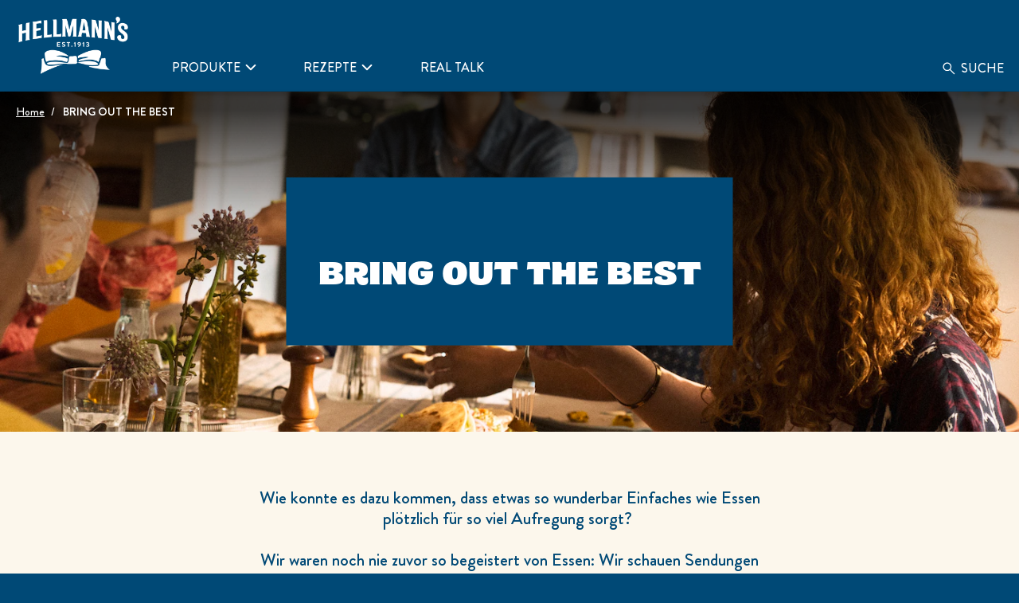

--- FILE ---
content_type: text/css; charset=utf-8
request_url: https://hellmanns-com-uat-aemcs.unileversolutions.com/static/ac740587f371210853aaa9f7aed97aaae8470454d709f5ede6b7f9df1062acae/css/button--hellmanns.css
body_size: 2487
content:
/* Version=5.0.0,Timestamp=2026-01-22T05:56:46.665Z */

.aem-GridColumn+.component{float:left}.cmp-ul-sr-only,.sr-only{clip:rect(0,0,0,0);border:0;height:1px;margin:-1px;overflow:hidden;padding:0;position:absolute;white-space:nowrap;width:1px}.edit-preview-infinte-fix{height:.0625em;position:relative}.show{display:block}.hide{display:none!important}footer .button.back-to-top a.cmp-button{border-radius:50%;bottom:3rem;padding:1rem;position:fixed;right:3rem;z-index:1000}@media only screen and (min-width:768px){footer .button.back-to-top a.cmp-button{border-radius:3rem;padding:.42rem 2.2rem .42rem 1.6rem;right:3rem}}footer .button.back-to-top a.cmp-button:before{content:"expand_less";font-family:Material Icons;font-size:3.2rem;margin:0 auto}@media only screen and (min-width:768px){footer .button.back-to-top a.cmp-button:before{font-size:2.4rem;padding-right:.2rem}}footer .button.back-to-top a.cmp-button span{text-indent:-9999px}@media only screen and (min-width:768px){footer .button.back-to-top a.cmp-button span{text-indent:0}}.center-h h1,.center-h h2,.center-h h3,.center-h h4,.center-h h5,.center-h h6,.center-p p{text-align:center}@font-face{font-display:swap;font-family:BrandonGrotesque-Medium;font-style:"normal";font-weight:"normal";src:url(../resources/fonts/BrandonGrotesque/BrandonGrotesque-Medium.eot);src:url(../resources/fonts/BrandonGrotesque/BrandonGrotesque-Medium.eot?#iefix) format("embedded-opentype"),url(../resources/fonts/BrandonGrotesque/BrandonGrotesque-Medium.woff2) format("woff2"),url(../resources/fonts/BrandonGrotesque/BrandonGrotesque-Medium.woff) format("woff"),url(../resources/fonts/BrandonGrotesque/BrandonGrotesque-Medium.ttf) format("truetype"),url(../resources/fonts/BrandonGrotesque/BrandonGrotesque-Medium.svg) format("svg")}@font-face{font-display:swap;font-family:BrandonGrotesque-Bold;font-style:"normal";font-weight:"bold";src:url(../resources/fonts/BrandonGrotesque/BrandonGrotesque-Bold.eot);src:url(../resources/fonts/BrandonGrotesque/BrandonGrotesque-Bold.eot?#iefix) format("embedded-opentype"),url(../resources/fonts/BrandonGrotesque/BrandonGrotesque-Bold.woff2) format("woff2"),url(../resources/fonts/BrandonGrotesque/BrandonGrotesque-Bold.woff) format("woff"),url(../resources/fonts/BrandonGrotesque/BrandonGrotesque-Bold.ttf) format("truetype"),url(../resources/fonts/BrandonGrotesque/BrandonGrotesque-Bold.svg) format("svg")}@font-face{font-display:swap;font-family:"DollopSerif-Condensed";font-style:"normal";font-weight:"normal";src:url(../resources/fonts/DollopSerif/DollopSerif-Condensed.eot);src:url(../resources/fonts/DollopSerif/DollopSerif-Condensed.eot?#iefix) format("embedded-opentype"),url(../resources/fonts/DollopSerif/DollopSerif-Condensed.woff2) format("woff2"),url(../resources/fonts/DollopSerif/DollopSerif-Condensed.woff) format("woff"),url(../resources/fonts/DollopSerif/DollopSerif-Condensed.ttf) format("truetype"),url(../resources/fonts/DollopSerif/DollopSerif-Condensed.svg) format("svg")}@font-face{font-display:swap;font-family:"DollopSerif-Expanded";font-style:"normal";font-weight:"bold";src:url(../resources/fonts/DollopSerif/DollopSerif-Expanded.eot);src:url(../resources/fonts/DollopSerif/DollopSerif-Expanded.eot?#iefix) format("embedded-opentype"),url(../resources/fonts/DollopSerif/DollopSerif-Expanded.woff2) format("woff2"),url(../resources/fonts/DollopSerif/DollopSerif-Expanded.woff) format("woff"),url(../resources/fonts/DollopSerif/DollopSerif-Expanded.ttf) format("truetype"),url(../resources/fonts/DollopSerif/DollopSerif-Expanded.svg) format("svg")}.recipe-made-with-section.sec-product-list-container .sec-detail-buynow-container .buynow.product .ps-widget.btn-primary{background:none;border-bottom:1.5px solid #004976;border-radius:0;-webkit-box-sizing:border-box;box-sizing:border-box;cursor:pointer;display:block;max-width:-webkit-max-content;max-width:-moz-max-content;max-width:max-content;padding:0;text-align:center;text-transform:uppercase;width:100%}@media screen and (max-width:374px){.recipe-made-with-section.sec-product-list-container .sec-detail-buynow-container .buynow.product .ps-widget.btn-primary{letter-spacing:-0.8px!important;padding-left:0px!important;padding-right:0px!important}}@-webkit-keyframes slideInLeft{0%{-webkit-transform:translate3d(-100%,0,0);transform:translate3d(-100%,0,0);visibility:visible}to{-webkit-transform:translateZ(0);transform:translateZ(0)}}@keyframes slideInLeft{0%{-webkit-transform:translate3d(-100%,0,0);transform:translate3d(-100%,0,0);visibility:visible}to{-webkit-transform:translateZ(0);transform:translateZ(0)}}.globalnavigation .button-back-nav .cmp-button{font-family:BrandonGrotesque-Medium,Arial,Helvetica,sans-serif;font-size:1.6rem;font-weight:420;letter-spacing:0;line-height:18px;text-transform:none}@media only screen and (min-width:992px){.globalnavigation .button-back-nav .cmp-button{font-size:1.8rem;line-height:22px}}.recipe-made-with-section.sec-product-list-container .sec-detail-buynow-container .buynow.product .ps-widget.btn-primary,footer .button.back-to-top a.cmp-button{font-family:BrandonGrotesque-Medium,Arial,Helvetica,sans-serif;font-size:1.6rem;font-weight:420;letter-spacing:.05rem;line-height:16px;text-transform:uppercase}@media only screen and (min-width:992px){.recipe-made-with-section.sec-product-list-container .sec-detail-buynow-container .buynow.product .ps-widget.btn-primary,footer .button.back-to-top a.cmp-button{font-size:1.6rem;line-height:20px}}footer .button.back-to-top a.cmp-button{-webkit-box-orient:vertical;-webkit-box-direction:normal;border:none;border-radius:unset;bottom:5rem;color:#fff;-ms-flex-direction:column;flex-direction:column;padding:0;right:1.5rem;text-align:center;text-shadow:none;text-transform:uppercase;-webkit-transform:none;transform:none}footer .button.back-to-top a.cmp-button:active,footer .button.back-to-top a.cmp-button:focus,footer .button.back-to-top a.cmp-button:hover{background:transparent}footer .button.back-to-top a.cmp-button:focus-visible:before,footer .button.back-to-top a.cmp-button:focus:before{border-radius:50%;outline:1px auto #000}footer .button.back-to-top a.cmp-button:before{border:2px solid #fff;border-radius:50%;content:url(../resources/icons/back-to-top.svg);display:block;padding:0}footer .button.back-to-top a.cmp-button span{background:#004976;color:#fff;font-weight:400;margin-top:8px;padding:0 5px;text-indent:0}footer .button.back-to-top a.cmp-button span:after,footer .button.back-to-top a.cmp-button span:before{display:none}.globalnavigation .button-back-nav{background:#fff;display:none;left:0;padding:0;position:static;top:0;width:100%;z-index:1}@media only screen and (min-width:768px){.globalnavigation .button-back-nav{display:none}}.globalnavigation .button-back-nav .cmp-button{-webkit-box-orient:horizontal;-webkit-box-direction:reverse;-webkit-box-pack:end;-ms-flex-pack:end;-webkit-box-align:center;-ms-flex-align:center;align-items:center;background:#fff;border:none;border-bottom:1px solid #e5e5e5;color:#004976;cursor:pointer;display:-webkit-box;display:-ms-flexbox;display:flex;-ms-flex-direction:row-reverse;flex-direction:row-reverse;justify-content:flex-end;margin:0;padding:20px 6%;text-transform:uppercase;width:100%}.globalnavigation .button-back-nav .cmp-button__text{margin-left:1rem}.globalnavigation .button-back-nav .cmp-button:before{-ms-flex-item-align:center;align-self:center;background:url(../resources/icons/chevron-left.svg);background-repeat:no-repeat;content:"";display:-webkit-box;display:-ms-flexbox;display:flex;font-size:.8125rem;height:20px;margin:0;-webkit-transform:rotate(-180deg);transform:rotate(-180deg);width:20px}.product-detail-page .product-main-section .ps-widget[data-ps-sku].ps-disabled>span,.product-detail-page .product-main-section .ps-widget[ps-sku].ps-disabled>span{display:block}.product-detail-page .product-main-section .ps-widget[data-ps-sku].ps-disabled>small,.product-detail-page .product-main-section .ps-widget[ps-sku].ps-disabled>small{display:none!important}.product-detail-page .product-faq-tab .tertiary-button a{margin:0 auto}.product-detail-page .product-faq-tab .cmp-experiencefragment--faq .accordion.panelcontainer .cmp-accordion__button,.product-detail-page .product-faq-tab [class*=cmp-experiencefragment--faq] .accordion.panelcontainer .cmp-accordion__button{border-bottom:none;margin:3rem 0 1rem}.product-detail-page .product-faq-tab .cmp-experiencefragment--faq .accordion.panelcontainer .cmp-accordion__button:focus .cmp-accordion__title,.product-detail-page .product-faq-tab .cmp-experiencefragment--faq .accordion.panelcontainer .cmp-accordion__button:focus-visible .cmp-accordion__title,.product-detail-page .product-faq-tab [class*=cmp-experiencefragment--faq] .accordion.panelcontainer .cmp-accordion__button:focus .cmp-accordion__title,.product-detail-page .product-faq-tab [class*=cmp-experiencefragment--faq] .accordion.panelcontainer .cmp-accordion__button:focus-visible .cmp-accordion__title{line-height:normal}.product-detail-page .product-faq-tab .cmp-experiencefragment--faq .accordion.panelcontainer .cmp-accordion__button:after,.product-detail-page .product-faq-tab [class*=cmp-experiencefragment--faq] .accordion.panelcontainer .cmp-accordion__button:after{top:0}.error-page .primary-button a{-webkit-box-shadow:0 2px 0 0 #004976;box-shadow:0 2px 0 0 #004976}.recipe-made-with-section.sec-product-list-container .sec-detail-buynow-container{-webkit-box-orient:vertical;-webkit-box-direction:normal;display:-webkit-box;display:-ms-flexbox;display:flex;-ms-flex-direction:column;flex-direction:column;position:relative}.recipe-made-with-section.sec-product-list-container .sec-detail-buynow-container .buynow.product{bottom:1.7rem;left:100px;position:absolute;top:auto}.recipe-made-with-section.sec-product-list-container .sec-detail-buynow-container .buynow.product .ps-widget.btn-primary{background-color:transparent;border-left:none;border-right:none;border-top:none;color:#004976;height:unset;min-width:unset}.recipe-made-with-section.sec-product-list-container .sec-detail-buynow-container .buynow.product .ps-widget.btn-primary:hover{border-bottom-color:#f7ce46;border-left:none;border-right:none;border-top:none;font-family:BrandonGrotesque-Bold,Arial,Helvetica,sans-serif}.static-recipe-section>.cmp-container>.container>.cmp-container .primary-button{bottom:30px;left:0;padding:15px 0;position:absolute;right:0;width:100%;z-index:auto}@media only screen and (min-width:992px){.static-recipe-section>.cmp-container>.container>.cmp-container .primary-button{bottom:50px}}.static-recipe-section>.cmp-container>.container>.cmp-container .primary-button a{-webkit-box-shadow:0 2px 0 0 #004976;box-shadow:0 2px 0 0 #004976;margin:0 2rem;min-width:180px}@media only screen and (max-width:991px){.static-recipe-section>.cmp-container>.container>.cmp-container .primary-button a{margin:0 1rem;min-width:100px;padding:9px 0;width:auto}}@media only screen and (min-width:500px)and (max-width:1023px){.static-recipe-section>.cmp-container>.container>.cmp-container .primary-button a{margin:0 auto;max-width:220px}}@media only screen and (min-width:500px)and (max-width:1023px)and (orientation:landscape){.static-recipe-section>.cmp-container>.container>.cmp-container .primary-button a{max-width:180px}}@media only screen and (min-width:1600px){.static-recipe-section>.cmp-container>.container>.cmp-container .primary-button a{margin:0 4rem;min-width:220px}}.static-recipe-section>.cmp-container>.container>.cmp-container .primary-button a.closeModal{background:url(../resources/icons/close-icon.svg);-webkit-box-shadow:none;box-shadow:none;cursor:pointer;font-size:0;height:24px;margin:0;min-width:unset;padding:0;position:absolute;right:16px;top:16px;width:24px}.static-recipe-section>.cmp-container>.container>.cmp-container .primary-button .modalOverlay{background-color:rgba(0,0,0,.6)}.static-recipe-section>.cmp-container>.container>.cmp-container .primary-button .modalOverlay .overlay-content{background-color:#fff;border-radius:0px;height:100%;max-width:768px;position:relative;width:100%}@media only screen and (max-width:991px){.static-recipe-section>.cmp-container>.container>.cmp-container .primary-button .modalOverlay .overlay-content{top:0}}@media only screen and (min-width:992px){.static-recipe-section>.cmp-container>.container>.cmp-container .primary-button .modalOverlay .overlay-content{border-radius:16px;height:calc(-96px + 100vh);left:50%;margin-top:0;min-height:500px;overflow:hidden;top:50%;-webkit-transform:translate(-50%,-50%);transform:translate(-50%,-50%);width:80%}}.static-recipe-section>.cmp-container>.container>.cmp-container .primary-button .modalOverlay .overlay-content iframe{background:none;border:none;height:100%;width:100%}.static-recipe-section>.cmp-container>.container>.cmp-container .recipe-card-button{bottom:0;left:0;margin:0;position:absolute;right:0;width:100%;z-index:1}.static-recipe-section>.cmp-container>.container>.cmp-container .recipe-card-button a{border:0;border-radius:0;padding:15px 40px;width:100%!important}@media only screen and (max-width:991px){.static-recipe-section>.cmp-container>.container>.cmp-container .recipe-card-button a{background:#004976;color:#fff;padding:7px}.static-recipe-section>.cmp-container>.container>.cmp-container .recipe-card-button a:after{background-image:url(../resources/icons/arrow-white.svg)}}.productlist.buy-now button.cartwire.btn-primary{-webkit-box-orient:horizontal;-webkit-box-direction:normal;-webkit-box-pack:center;-ms-flex-pack:center;-webkit-box-align:center;-ms-flex-align:center;align-items:center;background:transparent;border:none;border-radius:unset;-webkit-box-sizing:border-box;box-sizing:border-box;color:#004976;cursor:pointer;display:-ms-flexbox;display:-webkit-box;display:flex;-ms-flex-direction:row;flex-direction:row;font-family:BrandonGrotesque-Medium,Arial,Helvetica,sans-serif;font-size:1.6rem;font-weight:420;justify-content:center;letter-spacing:.05rem;margin:0;max-width:-moz-max-content;max-width:-webkit-max-content;max-width:max-content;min-width:100%;text-align:center;text-overflow:ellipsis;text-transform:uppercase}.productlist.buy-now button.cartwire.btn-primary:hover{background:#004976;color:#fff}.productlist.buy-now button.cartwire.btn-primary:after{background:url([data-uri]) no-repeat;content:"";height:16px;margin-left:5px;width:16px}.productlist.buy-now button.cartwire.btn-primary:hover:after{background-image:url(../resources/icons/arrow-white.svg);content:"";height:16px;margin-left:5px;width:16px}@media only screen and (min-width:992px){.productlist.buy-now button.cartwire.btn-primary{background:transparent;padding:15px 40px}}

--- FILE ---
content_type: text/css; charset=utf-8
request_url: https://hellmanns-com-uat-aemcs.unileversolutions.com/static/ac740587f371210853aaa9f7aed97aaae8470454d709f5ede6b7f9df1062acae/css/breadcrumb--hellmanns.css
body_size: 1444
content:
/* Version=5.0.0,Timestamp=2026-01-22T05:56:46.665Z */

.aem-GridColumn+.component{float:left}.cmp-ul-sr-only,.sr-only{clip:rect(0,0,0,0);border:0;height:1px;margin:-1px;overflow:hidden;padding:0;position:absolute;white-space:nowrap;width:1px}.edit-preview-infinte-fix{height:.0625em;position:relative}.show{display:block}.hide{display:none!important}.breadcrumb .cmp-breadcrumb{font-family:Source Sans Pro,sans-serif;font-size:1.6rem;font-weight:400;line-height:1.5}.breadcrumb .cmp-breadcrumb__list{display:-webkit-box;display:-ms-flexbox;display:flex;-ms-flex-wrap:wrap;flex-wrap:wrap;list-style:none;margin:0;padding:0}.breadcrumb .cmp-breadcrumb__item{color:#35414b;display:inline-block;vertical-align:top}.breadcrumb .cmp-breadcrumb__item:not(:last-child):after{color:#35414b;content:"chevron_right"/"";font-family:Material Icons;font-size:2rem;position:relative;top:.55rem}.breadcrumb .cmp-breadcrumb__item:not(:last-child):hover span{text-decoration:none}.breadcrumb .cmp-breadcrumb__item span{border:2px solid transparent;border-radius:.4rem;display:inline-block;padding:.9rem 1.6rem}.breadcrumb .cmp-breadcrumb__item-link{color:#35414b;cursor:pointer;display:inline-block;outline:none;text-decoration:none}.breadcrumb .cmp-breadcrumb__item-link:hover{color:#000}.breadcrumb .cmp-breadcrumb__item-link:focus{color:#333f47}.breadcrumb .cmp-breadcrumb__item-link:focus span{border-color:#436eff}.breadcrumb .cmp-breadcrumb__item--active{color:#000}.breadcrumb__variant-slash .cmp-breadcrumb__item:not(:last-child):after{content:"chevron_right";top:.3rem}.breadcrumb__floating{background:hsla(0,0%,100%,.4);left:0;position:absolute;right:0;top:0;z-index:9}.breadcrumb__floating .cmp-breadcrumb__item-link,.breadcrumb__floating .cmp-breadcrumb__item:not(:last-child):after{color:#413f47}.breadcrumb__floating .cmp-breadcrumb__item-link:hover{color:#000}.breadcrumb__floating .cmp-breadcrumb__item-link:focus{color:#333f47}.breadcrumb__dark .cmp-breadcrumb__item:not(:last-child):after{color:#35414b}.breadcrumb__dark .cmp-breadcrumb__item-link{color:#fff;opacity:.85}.breadcrumb__dark .cmp-breadcrumb__item-link:focus,.breadcrumb__dark .cmp-breadcrumb__item-link:hover{color:#fff;opacity:1}.breadcrumb__dark .cmp-breadcrumb__item--active{color:#fff;opacity:.75}.breadcrumb-type-a .cmp-breadcrumb-toggle{background:none;border:1px solid #ddd;border-radius:5px;height:25px;margin:10px 0 0 10px}.breadcrumb-type-a .cmp-breadcrumb{display:-webkit-box;display:-ms-flexbox;display:flex}.center-h h1,.center-h h2,.center-h h3,.center-h h4,.center-h h5,.center-h h6,.center-p p{text-align:center}@font-face{font-display:swap;font-family:BrandonGrotesque-Medium;font-style:"normal";font-weight:"normal";src:url(../resources/fonts/BrandonGrotesque/BrandonGrotesque-Medium.eot);src:url(../resources/fonts/BrandonGrotesque/BrandonGrotesque-Medium.eot?#iefix) format("embedded-opentype"),url(../resources/fonts/BrandonGrotesque/BrandonGrotesque-Medium.woff2) format("woff2"),url(../resources/fonts/BrandonGrotesque/BrandonGrotesque-Medium.woff) format("woff"),url(../resources/fonts/BrandonGrotesque/BrandonGrotesque-Medium.ttf) format("truetype"),url(../resources/fonts/BrandonGrotesque/BrandonGrotesque-Medium.svg) format("svg")}@font-face{font-display:swap;font-family:BrandonGrotesque-Bold;font-style:"normal";font-weight:"bold";src:url(../resources/fonts/BrandonGrotesque/BrandonGrotesque-Bold.eot);src:url(../resources/fonts/BrandonGrotesque/BrandonGrotesque-Bold.eot?#iefix) format("embedded-opentype"),url(../resources/fonts/BrandonGrotesque/BrandonGrotesque-Bold.woff2) format("woff2"),url(../resources/fonts/BrandonGrotesque/BrandonGrotesque-Bold.woff) format("woff"),url(../resources/fonts/BrandonGrotesque/BrandonGrotesque-Bold.ttf) format("truetype"),url(../resources/fonts/BrandonGrotesque/BrandonGrotesque-Bold.svg) format("svg")}@font-face{font-display:swap;font-family:"DollopSerif-Condensed";font-style:"normal";font-weight:"normal";src:url(../resources/fonts/DollopSerif/DollopSerif-Condensed.eot);src:url(../resources/fonts/DollopSerif/DollopSerif-Condensed.eot?#iefix) format("embedded-opentype"),url(../resources/fonts/DollopSerif/DollopSerif-Condensed.woff2) format("woff2"),url(../resources/fonts/DollopSerif/DollopSerif-Condensed.woff) format("woff"),url(../resources/fonts/DollopSerif/DollopSerif-Condensed.ttf) format("truetype"),url(../resources/fonts/DollopSerif/DollopSerif-Condensed.svg) format("svg")}@font-face{font-display:swap;font-family:"DollopSerif-Expanded";font-style:"normal";font-weight:"bold";src:url(../resources/fonts/DollopSerif/DollopSerif-Expanded.eot);src:url(../resources/fonts/DollopSerif/DollopSerif-Expanded.eot?#iefix) format("embedded-opentype"),url(../resources/fonts/DollopSerif/DollopSerif-Expanded.woff2) format("woff2"),url(../resources/fonts/DollopSerif/DollopSerif-Expanded.woff) format("woff"),url(../resources/fonts/DollopSerif/DollopSerif-Expanded.ttf) format("truetype"),url(../resources/fonts/DollopSerif/DollopSerif-Expanded.svg) format("svg")}@-webkit-keyframes slideInLeft{0%{-webkit-transform:translate3d(-100%,0,0);transform:translate3d(-100%,0,0);visibility:visible}to{-webkit-transform:translateZ(0);transform:translateZ(0)}}@keyframes slideInLeft{0%{-webkit-transform:translate3d(-100%,0,0);transform:translate3d(-100%,0,0);visibility:visible}to{-webkit-transform:translateZ(0);transform:translateZ(0)}}.recipeBreadcrumb.breadcrumb .cmp-breadcrumb .cmp-breadcrumb__item span{font-size:1.4rem;padding:.9rem 0}@media only screen and (max-width:768px){.recipeBreadcrumb.breadcrumb .cmp-breadcrumb .cmp-breadcrumb__item span{font-size:1rem}}@media only screen and (min-width:768px){.recipeBreadcrumb.breadcrumb .cmp-breadcrumb .cmp-breadcrumb__item span{font-size:1.4rem}}.cmp-breadcrumb-toggle.hide+ol>.hide-mobile{display:inline-block!important}main>.cmp-container>.aem-Grid{position:relative}main>.cmp-container>.aem-Grid .breadcrumb{position:absolute;width:100%;z-index:1}main>.cmp-container>.aem-Grid .breadcrumb .cmp-breadcrumb-toggle{display:none}@media only screen and (max-width:768px)and (orientation:landscape){main>.cmp-container>.aem-Grid .breadcrumb{top:0}}main>.cmp-container>.aem-Grid .breadcrumb .cmp-breadcrumb__list{margin:10px 0;padding:0 20px}@media only screen and (min-width:992px){main>.cmp-container>.aem-Grid .breadcrumb .cmp-breadcrumb__list{display:-webkit-box;display:-ms-flexbox;display:flex;margin:15px 0;max-width:calc(100% - 40px);padding-left:20px}}@media screen and (min-width:1281px)and (max-width:1440px){main>.cmp-container>.aem-Grid .breadcrumb .cmp-breadcrumb__list{padding-left:5.5%}}@media screen and (min-width:1441px){main>.cmp-container>.aem-Grid .breadcrumb .cmp-breadcrumb__list{padding-left:calc(50% - 640px)}}@media only screen and (min-width:1336px){main>.cmp-container>.aem-Grid .breadcrumb .cmp-breadcrumb__list{width:90%!important}}main>.cmp-container>.aem-Grid .breadcrumb .cmp-breadcrumb__list .cmp-breadcrumb__item{-webkit-box-align:center;-ms-flex-align:center;align-items:center;display:-webkit-box;display:-ms-flexbox;display:flex}@media only screen and (min-width:992px){main>.cmp-container>.aem-Grid .breadcrumb .cmp-breadcrumb__list .cmp-breadcrumb__item a{line-height:normal}}main>.cmp-container>.aem-Grid .breadcrumb .cmp-breadcrumb__list .cmp-breadcrumb__item a span{border:none!important}@media only screen and (min-width:992px){main>.cmp-container>.aem-Grid .breadcrumb .cmp-breadcrumb__list .cmp-breadcrumb__item a span{text-decoration:underline}}main>.cmp-container>.aem-Grid .breadcrumb .cmp-breadcrumb__list .cmp-breadcrumb__item:last-child:after{display:none}main>.cmp-container>.aem-Grid .breadcrumb .cmp-breadcrumb__list .cmp-breadcrumb__item.cmp-breadcrumb__item:after{content:"/";padding-right:10px;text-decoration:none!important}@media only screen and (max-width:991px){main>.cmp-container>.aem-Grid .breadcrumb .cmp-breadcrumb__list .cmp-breadcrumb__item.cmp-breadcrumb__item:after{display:none}}@media only screen and (min-width:992px){main>.cmp-container>.aem-Grid .breadcrumb .cmp-breadcrumb__list .cmp-breadcrumb__item.cmp-breadcrumb__item:after{font-family:inherit;font-size:inherit;line-height:inherit;padding:0 8px;top:0}}@media only screen and (max-width:991px){main>.cmp-container>.aem-Grid .breadcrumb .cmp-breadcrumb__list .cmp-breadcrumb__item.cmp-breadcrumb__item{display:none}main>.cmp-container>.aem-Grid .breadcrumb .cmp-breadcrumb__list .cmp-breadcrumb__item.cmp-breadcrumb__item:nth-last-child(2){display:-webkit-box;display:-ms-flexbox;display:flex}main>.cmp-container>.aem-Grid .breadcrumb .cmp-breadcrumb__list .cmp-breadcrumb__item.cmp-breadcrumb__item:nth-last-child(2):before{color:#fff;content:"chevron_left";font-family:Material Icons;font-size:2rem;position:relative}}main>.cmp-container>.aem-Grid .breadcrumb .cmp-breadcrumb__list .cmp-breadcrumb__item.cmp-breadcrumb__item--active:before{font-size:1.6rem;top:0}main>.cmp-container>.aem-Grid .breadcrumb .cmp-breadcrumb__list .cmp-breadcrumb__item.cmp-breadcrumb__item--active span{font-family:BrandonGrotesque-Bold,Arial,Helvetica,sans-serif;font-weight:450}main>.cmp-container>.aem-Grid .breadcrumb .cmp-breadcrumb__list .cmp-breadcrumb__item span{border-bottom:0;border-top:0;padding:0}@media only screen and (max-width:991px){main>.cmp-container>.aem-Grid .breadcrumb .cmp-breadcrumb__list .cmp-breadcrumb__item span{text-decoration:underline}}main>.cmp-container>.aem-Grid .breadcrumb.text-color-white .cmp-breadcrumb__list .cmp-breadcrumb__item span,main>.cmp-container>.aem-Grid .breadcrumb.text-color-white .cmp-breadcrumb__list .cmp-breadcrumb__item:after{color:#fff}@media only screen and (max-width:991px){main>.cmp-container>.aem-Grid .breadcrumb.text-color-white .cmp-breadcrumb__list .cmp-breadcrumb__item.cmp-breadcrumb__item:nth-last-child(2):before{color:#fff}}main>.cmp-container>.aem-Grid .breadcrumb.text-color-blue .cmp-breadcrumb__list .cmp-breadcrumb__item span,main>.cmp-container>.aem-Grid .breadcrumb.text-color-blue .cmp-breadcrumb__list .cmp-breadcrumb__item:after{color:#004976}@media only screen and (max-width:991px){main>.cmp-container>.aem-Grid .breadcrumb.text-color-blue .cmp-breadcrumb__list .cmp-breadcrumb__item.cmp-breadcrumb__item:nth-last-child(2):before{color:#004976}}main>.cmp-container>.aem-Grid .fifty-gradient-breadcrumb:after,main>.cmp-container>.aem-Grid .full-gradient-breadcrumb:after{background:-webkit-gradient(linear,left top,left bottom,color-stop(18.1%,#000),color-stop(56.12%,rgba(0,0,0,.4)),to(transparent));background:linear-gradient(180deg,#000 18.1%,rgba(0,0,0,.4) 56.12%,transparent);content:"";height:80px;left:0;opacity:.6;overflow:visible;position:absolute;right:0;top:0;width:100%}@media only screen and (min-width:992px){main>.cmp-container>.aem-Grid .fifty-gradient-breadcrumb:after,main>.cmp-container>.aem-Grid .full-gradient-breadcrumb:after{width:50%}}main>.cmp-container>.aem-Grid .fifty-gradient-breadcrumb>.cmp-breadcrumb,main>.cmp-container>.aem-Grid .full-gradient-breadcrumb>.cmp-breadcrumb{position:relative;z-index:1}main>.cmp-container>.aem-Grid .full-gradient-breadcrumb:after{width:100%}main>.cmp-container>.aem-Grid .recipeBreadcrumb .cmp-breadcrumb .cmp-breadcrumb__item span{font-size:1.6rem;padding:0}@media only screen and (min-width:992px){main>.cmp-container>.aem-Grid .recipeBreadcrumb .cmp-breadcrumb .cmp-breadcrumb__item span{font-size:1.4rem}}@media only screen and (max-width:991px){main>.cmp-container>.aem-Grid .full-gradient-breadcrumb-mobile:after{background:-webkit-gradient(linear,left top,left bottom,color-stop(18.1%,#000),color-stop(56.12%,rgba(0,0,0,.4)),to(transparent));background:linear-gradient(180deg,#000 18.1%,rgba(0,0,0,.4) 56.12%,transparent);content:"";height:80px;left:0;opacity:.6;overflow:visible;position:absolute;right:0;top:0;width:100%}main>.cmp-container>.aem-Grid .full-gradient-breadcrumb-mobile>.cmp-breadcrumb{position:relative;z-index:1}}

--- FILE ---
content_type: text/css; charset=utf-8
request_url: https://hellmanns-com-uat-aemcs.unileversolutions.com/static/ac740587f371210853aaa9f7aed97aaae8470454d709f5ede6b7f9df1062acae/css/teaser--hellmanns.css
body_size: 14767
content:
/* Version=5.0.0,Timestamp=2026-01-22T05:56:46.665Z */

.aem-GridColumn+.component{float:left}.cmp-ul-sr-only,.sr-only{clip:rect(0,0,0,0);border:0;height:1px;margin:-1px;overflow:hidden;padding:0;position:absolute;white-space:nowrap;width:1px}.edit-preview-infinte-fix{height:.0625em;position:relative}.show{display:block}.hide{display:none!important}.center-h h1,.center-h h2,.center-h h3,.center-h h4,.center-h h5,.center-h h6,.center-p p{text-align:center}@font-face{font-display:swap;font-family:BrandonGrotesque-Medium;font-style:"normal";font-weight:"normal";src:url(../resources/fonts/BrandonGrotesque/BrandonGrotesque-Medium.eot);src:url(../resources/fonts/BrandonGrotesque/BrandonGrotesque-Medium.eot?#iefix) format("embedded-opentype"),url(../resources/fonts/BrandonGrotesque/BrandonGrotesque-Medium.woff2) format("woff2"),url(../resources/fonts/BrandonGrotesque/BrandonGrotesque-Medium.woff) format("woff"),url(../resources/fonts/BrandonGrotesque/BrandonGrotesque-Medium.ttf) format("truetype"),url(../resources/fonts/BrandonGrotesque/BrandonGrotesque-Medium.svg) format("svg")}@font-face{font-display:swap;font-family:BrandonGrotesque-Bold;font-style:"normal";font-weight:"bold";src:url(../resources/fonts/BrandonGrotesque/BrandonGrotesque-Bold.eot);src:url(../resources/fonts/BrandonGrotesque/BrandonGrotesque-Bold.eot?#iefix) format("embedded-opentype"),url(../resources/fonts/BrandonGrotesque/BrandonGrotesque-Bold.woff2) format("woff2"),url(../resources/fonts/BrandonGrotesque/BrandonGrotesque-Bold.woff) format("woff"),url(../resources/fonts/BrandonGrotesque/BrandonGrotesque-Bold.ttf) format("truetype"),url(../resources/fonts/BrandonGrotesque/BrandonGrotesque-Bold.svg) format("svg")}@font-face{font-display:swap;font-family:"DollopSerif-Condensed";font-style:"normal";font-weight:"normal";src:url(../resources/fonts/DollopSerif/DollopSerif-Condensed.eot);src:url(../resources/fonts/DollopSerif/DollopSerif-Condensed.eot?#iefix) format("embedded-opentype"),url(../resources/fonts/DollopSerif/DollopSerif-Condensed.woff2) format("woff2"),url(../resources/fonts/DollopSerif/DollopSerif-Condensed.woff) format("woff"),url(../resources/fonts/DollopSerif/DollopSerif-Condensed.ttf) format("truetype"),url(../resources/fonts/DollopSerif/DollopSerif-Condensed.svg) format("svg")}@font-face{font-display:swap;font-family:"DollopSerif-Expanded";font-style:"normal";font-weight:"bold";src:url(../resources/fonts/DollopSerif/DollopSerif-Expanded.eot);src:url(../resources/fonts/DollopSerif/DollopSerif-Expanded.eot?#iefix) format("embedded-opentype"),url(../resources/fonts/DollopSerif/DollopSerif-Expanded.woff2) format("woff2"),url(../resources/fonts/DollopSerif/DollopSerif-Expanded.woff) format("woff"),url(../resources/fonts/DollopSerif/DollopSerif-Expanded.ttf) format("truetype"),url(../resources/fonts/DollopSerif/DollopSerif-Expanded.svg) format("svg")}.teaser-styling-reverse.teaser.primary-button .cmp-teaser .cmp-teaser__content .cmp-teaser__action-container a,.teaser-styling>.cmp-teaser .cmp-teaser__content .cmp-teaser__action-container>a,.teaser.banner-theme-one .cmp-teaser .cmp-teaser__content .cmp-teaser__action-container a,.teaser.banner-theme-one-inv-rev .cmp-teaser .cmp-teaser__content .cmp-teaser__action-container a,.teaser.banner-theme-two .cmp-teaser .cmp-teaser__content .cmp-teaser__action-container a,.teaser.banner-theme-two-inv-rev .cmp-teaser .cmp-teaser__content .cmp-teaser__action-container a,.teaser.cl-teaser-one .cmp-teaser .cmp-teaser__content .cmp-teaser__action-container a,.teaser.cl-teaser-three .cmp-teaser__content .cmp-teaser__action-container a,.teaser.cl-teaser-two .cmp-teaser__content .cmp-teaser__action-container>a,.teaser.teaser-one-bottom .cmp-teaser .cmp-teaser__content .cmp-teaser__action-container a,.teaser.teaser-three-bottom .cmp-teaser .cmp-teaser__content .cmp-teaser__action-container a,.teaser.teaser-two-bottom .cmp-teaser__content .cmp-teaser__action-container>a{background:#f7ce46;border:0;border-radius:40px;-webkit-box-shadow:0 2px 0 0 #fff;box-shadow:0 2px 0 0 #fff;-webkit-box-sizing:border-box;box-sizing:border-box;color:#004976;cursor:pointer;display:block;max-width:480px;padding:17px 30px;text-align:center;text-overflow:ellipsis;text-transform:uppercase;width:100%}@media only screen and (min-width:992px){.teaser-styling-reverse.teaser.primary-button .cmp-teaser .cmp-teaser__content .cmp-teaser__action-container a,.teaser-styling>.cmp-teaser .cmp-teaser__content .cmp-teaser__action-container>a,.teaser.banner-theme-one .cmp-teaser .cmp-teaser__content .cmp-teaser__action-container a,.teaser.banner-theme-one-inv-rev .cmp-teaser .cmp-teaser__content .cmp-teaser__action-container a,.teaser.banner-theme-two .cmp-teaser .cmp-teaser__content .cmp-teaser__action-container a,.teaser.banner-theme-two-inv-rev .cmp-teaser .cmp-teaser__content .cmp-teaser__action-container a,.teaser.cl-teaser-one .cmp-teaser .cmp-teaser__content .cmp-teaser__action-container a,.teaser.cl-teaser-three .cmp-teaser__content .cmp-teaser__action-container a,.teaser.cl-teaser-two .cmp-teaser__content .cmp-teaser__action-container>a,.teaser.teaser-one-bottom .cmp-teaser .cmp-teaser__content .cmp-teaser__action-container a,.teaser.teaser-three-bottom .cmp-teaser .cmp-teaser__content .cmp-teaser__action-container a,.teaser.teaser-two-bottom .cmp-teaser__content .cmp-teaser__action-container>a{border-radius:29px;min-width:300px;padding:15px 30px;width:auto}}.teaser-styling-reverse.teaser.primary-button .cmp-teaser .cmp-teaser__content .cmp-teaser__action-container a:hover,.teaser-styling>.cmp-teaser .cmp-teaser__content .cmp-teaser__action-container>a:hover,.teaser.banner-theme-one .cmp-teaser .cmp-teaser__content .cmp-teaser__action-container a:hover,.teaser.banner-theme-one-inv-rev .cmp-teaser .cmp-teaser__content .cmp-teaser__action-container a:hover,.teaser.banner-theme-two .cmp-teaser .cmp-teaser__content .cmp-teaser__action-container a:hover,.teaser.banner-theme-two-inv-rev .cmp-teaser .cmp-teaser__content .cmp-teaser__action-container a:hover,.teaser.cl-teaser-one .cmp-teaser .cmp-teaser__content .cmp-teaser__action-container a:hover,.teaser.cl-teaser-three .cmp-teaser__content .cmp-teaser__action-container a:hover,.teaser.cl-teaser-two .cmp-teaser__content .cmp-teaser__action-container>a:hover,.teaser.teaser-one-bottom .cmp-teaser .cmp-teaser__content .cmp-teaser__action-container a:hover,.teaser.teaser-three-bottom .cmp-teaser .cmp-teaser__content .cmp-teaser__action-container a:hover,.teaser.teaser-two-bottom .cmp-teaser__content .cmp-teaser__action-container>a:hover{font-family:BrandonGrotesque-Bold,Arial,Helvetica,sans-serif}@media screen and (max-width:374px){.teaser-styling-reverse.teaser.primary-button .cmp-teaser .cmp-teaser__content .cmp-teaser__action-container a,.teaser-styling>.cmp-teaser .cmp-teaser__content .cmp-teaser__action-container>a,.teaser.banner-theme-one .cmp-teaser .cmp-teaser__content .cmp-teaser__action-container a,.teaser.banner-theme-one-inv-rev .cmp-teaser .cmp-teaser__content .cmp-teaser__action-container a,.teaser.banner-theme-two .cmp-teaser .cmp-teaser__content .cmp-teaser__action-container a,.teaser.banner-theme-two-inv-rev .cmp-teaser .cmp-teaser__content .cmp-teaser__action-container a,.teaser.cl-teaser-one .cmp-teaser .cmp-teaser__content .cmp-teaser__action-container a,.teaser.cl-teaser-three .cmp-teaser__content .cmp-teaser__action-container a,.teaser.cl-teaser-two .cmp-teaser__content .cmp-teaser__action-container>a,.teaser.teaser-one-bottom .cmp-teaser .cmp-teaser__content .cmp-teaser__action-container a,.teaser.teaser-three-bottom .cmp-teaser .cmp-teaser__content .cmp-teaser__action-container a,.teaser.teaser-two-bottom .cmp-teaser__content .cmp-teaser__action-container>a{letter-spacing:-0.8px!important;padding-left:0px!important;padding-right:0px!important}}.teaser-styling-reverse>.cmp-teaser .cmp-teaser__content .cmp-teaser__action-container a{background:#004976;border:0;border-radius:40px;-webkit-box-shadow:0 2px 0 0 #f7ce46;box-shadow:0 2px 0 0 #f7ce46;-webkit-box-sizing:border-box;box-sizing:border-box;color:#fff;cursor:pointer;display:block;max-width:480px;padding:17px 30px;text-align:center;text-overflow:ellipsis;text-transform:uppercase;width:100%}@media only screen and (min-width:992px){.teaser-styling-reverse>.cmp-teaser .cmp-teaser__content .cmp-teaser__action-container a{border-radius:29px;min-width:300px;padding:15px 30px;width:auto}}.teaser-styling-reverse>.cmp-teaser .cmp-teaser__content .cmp-teaser__action-container a:hover{font-family:BrandonGrotesque-Bold,Arial,Helvetica,sans-serif}@media screen and (max-width:374px){.teaser-styling-reverse>.cmp-teaser .cmp-teaser__content .cmp-teaser__action-container a{letter-spacing:-0.8px!important;padding-left:0px!important;padding-right:0px!important}}.teaser-styling>.cmp-teaser .cmp-teaser__content .cmp-teaser__action-container>a+a,.teaser.cl-teaser-two .cmp-teaser__content .cmp-teaser__action-container>a+a,.teaser.teaser-two-bottom .cmp-teaser__content .cmp-teaser__action-container>a+a{background:none;border-bottom:1.5px solid #004976;border-radius:0;-webkit-box-sizing:border-box;box-sizing:border-box;color:#004976;cursor:pointer;display:block;max-width:-webkit-max-content;max-width:-moz-max-content;max-width:max-content;padding:0;text-align:center;text-transform:uppercase;width:100%}.teaser-styling>.cmp-teaser .cmp-teaser__content .cmp-teaser__action-container>a+a:hover,.teaser.cl-teaser-two .cmp-teaser__content .cmp-teaser__action-container>a+a:hover,.teaser.teaser-two-bottom .cmp-teaser__content .cmp-teaser__action-container>a+a:hover{border-bottom-color:#f7ce46;font-family:BrandonGrotesque-Bold,Arial,Helvetica,sans-serif}@media screen and (max-width:374px){.teaser-styling>.cmp-teaser .cmp-teaser__content .cmp-teaser__action-container>a+a,.teaser.cl-teaser-two .cmp-teaser__content .cmp-teaser__action-container>a+a,.teaser.teaser-two-bottom .cmp-teaser__content .cmp-teaser__action-container>a+a{letter-spacing:-0.8px!important;padding-left:0px!important;padding-right:0px!important}}.flexipe-teaser-section .cmp-teaser.article-content .cmp-teaser__content .cmp-teaser__action-container a.cmp-teaser__action-link{-webkit-box-orient:horizontal;-webkit-box-direction:normal;-webkit-box-pack:center;-ms-flex-pack:center;-webkit-box-align:center;-ms-flex-align:center;align-items:center;background:transparent;border-radius:30px;-webkit-box-sizing:border-box;box-sizing:border-box;color:#004976;cursor:pointer;display:block;display:-webkit-box;display:-ms-flexbox;display:flex;-ms-flex-direction:row;flex-direction:row;justify-content:center;padding:10px 15px;text-align:center;text-overflow:ellipsis;text-transform:uppercase;width:100%}@media only screen and (min-width:992px){.flexipe-teaser-section .cmp-teaser.article-content .cmp-teaser__content .cmp-teaser__action-container a.cmp-teaser__action-link{padding:15px 50px;width:300px}}@media only screen and (min-width:992px)and (orientation:landscape){.flexipe-teaser-section .cmp-teaser.article-content .cmp-teaser__content .cmp-teaser__action-container a.cmp-teaser__action-link{max-width:100%}}.flexipe-teaser-section .cmp-teaser.article-content .cmp-teaser__content .cmp-teaser__action-container a.cmp-teaser__action-link:after{background:url(../resources/icons/arrow-blue.svg) no-repeat;content:"";height:16px;margin-left:5px;width:16px}@media only screen and (max-width:991px){.flexipe-teaser-section .cmp-teaser.article-content .cmp-teaser__content .cmp-teaser__action-container a.cmp-teaser__action-link:after{background-size:12px;height:12px;width:12px}}@media screen and (max-width:374px){.flexipe-teaser-section .cmp-teaser.article-content .cmp-teaser__content .cmp-teaser__action-container a.cmp-teaser__action-link:after{margin-left:1px}}.flexipe-teaser-section .cmp-teaser.article-content .cmp-teaser__content .cmp-teaser__action-container a.cmp-teaser__action-link:hover{background:#004976;color:#fff;font-family:BrandonGrotesque-Bold,Arial,Helvetica,sans-serif;font-weight:450}.flexipe-teaser-section .cmp-teaser.article-content .cmp-teaser__content .cmp-teaser__action-container a.cmp-teaser__action-link:hover:after{background:url(../resources/icons/arrow-white.svg) no-repeat}@media only screen and (max-width:991px){.flexipe-teaser-section .cmp-teaser.article-content .cmp-teaser__content .cmp-teaser__action-container a.cmp-teaser__action-link:hover:after{background-size:12px;height:12px;width:12px}}@media screen and (max-width:374px){.flexipe-teaser-section .cmp-teaser.article-content .cmp-teaser__content .cmp-teaser__action-container a.cmp-teaser__action-link{letter-spacing:-0.8px!important;padding-left:0px!important;padding-right:0px!important}}@-webkit-keyframes slideInLeft{0%{-webkit-transform:translate3d(-100%,0,0);transform:translate3d(-100%,0,0);visibility:visible}to{-webkit-transform:translateZ(0);transform:translateZ(0)}}@keyframes slideInLeft{0%{-webkit-transform:translate3d(-100%,0,0);transform:translate3d(-100%,0,0);visibility:visible}to{-webkit-transform:translateZ(0);transform:translateZ(0)}}.teaser.hero-banner .cmp-teaser__title,.teaser.hero-banner .cmp-teaser__title h1{font-family:"DollopSerif-Expanded",Arial,Helvetica,sans-serif;font-size:3.2rem;font-weight:400;letter-spacing:0;line-height:36px;text-transform:uppercase}@media only screen and (min-width:992px){.teaser.hero-banner .cmp-teaser__title,.teaser.hero-banner .cmp-teaser__title h1{font-size:5.2rem;line-height:55px}}.globalnavigation .right-section .cmp-teaser__title,.teaser-styling .cmp-teaser__content .cmp-teaser__pretitle,.teaser-styling-reverse .cmp-teaser__content .cmp-teaser__pretitle,.teaser.cl-teaser-three .cmp-teaser__content .cmp-teaser__pretitle,.teaser.teaser-three-bottom .cmp-teaser .cmp-teaser__content .cmp-teaser__pretitle{font-family:"DollopSerif-Condensed",Arial,Helvetica,sans-serif;font-size:2rem;font-weight:400;letter-spacing:0;line-height:24px;text-transform:uppercase}@media only screen and (min-width:992px){.globalnavigation .right-section .cmp-teaser__title,.teaser-styling .cmp-teaser__content .cmp-teaser__pretitle,.teaser-styling-reverse .cmp-teaser__content .cmp-teaser__pretitle,.teaser.cl-teaser-three .cmp-teaser__content .cmp-teaser__pretitle,.teaser.teaser-three-bottom .cmp-teaser .cmp-teaser__content .cmp-teaser__pretitle{font-size:2.8rem;line-height:32px}}.left-image-section .teaser .cmp-teaser .cmp-teaser__content .cmp-teaser__pretitle,.left-image-section .teaser .cmp-teaser .cmp-teaser__content .cmp-teaser__title h2,.left-image-section .teaser .cmp-teaser .cmp-teaser__content .cmp-teaser__title h2 a,.left-image-section .teaser .cmp-teaser .cmp-teaser__content .cmp-teaser__title h2 a strong,.left-image-section .teaser .cmp-teaser .cmp-teaser__content .cmp-teaser__title p,.left-image-section .teaser .cmp-teaser .cmp-teaser__content .cmp-teaser__title p a,.left-image-section .teaser .cmp-teaser .cmp-teaser__content .cmp-teaser__title p a strong,.right-image-section .teaser .cmp-teaser .cmp-teaser__content .cmp-teaser__pretitle,.right-image-section .teaser .cmp-teaser .cmp-teaser__content .cmp-teaser__title h2,.right-image-section .teaser .cmp-teaser .cmp-teaser__content .cmp-teaser__title h2 a,.right-image-section .teaser .cmp-teaser .cmp-teaser__content .cmp-teaser__title h2 a strong,.right-image-section .teaser .cmp-teaser .cmp-teaser__content .cmp-teaser__title p,.right-image-section .teaser .cmp-teaser .cmp-teaser__content .cmp-teaser__title p a,.right-image-section .teaser .cmp-teaser .cmp-teaser__content .cmp-teaser__title p a strong{font-family:BrandonGrotesque-Bold,Arial,Helvetica,sans-serif;font-size:1.6rem;font-weight:450;letter-spacing:0;line-height:20px;text-transform:none}@media only screen and (min-width:992px){.left-image-section .teaser .cmp-teaser .cmp-teaser__content .cmp-teaser__pretitle,.left-image-section .teaser .cmp-teaser .cmp-teaser__content .cmp-teaser__title h2,.left-image-section .teaser .cmp-teaser .cmp-teaser__content .cmp-teaser__title h2 a,.left-image-section .teaser .cmp-teaser .cmp-teaser__content .cmp-teaser__title h2 a strong,.left-image-section .teaser .cmp-teaser .cmp-teaser__content .cmp-teaser__title p,.left-image-section .teaser .cmp-teaser .cmp-teaser__content .cmp-teaser__title p a,.left-image-section .teaser .cmp-teaser .cmp-teaser__content .cmp-teaser__title p a strong,.right-image-section .teaser .cmp-teaser .cmp-teaser__content .cmp-teaser__pretitle,.right-image-section .teaser .cmp-teaser .cmp-teaser__content .cmp-teaser__title h2,.right-image-section .teaser .cmp-teaser .cmp-teaser__content .cmp-teaser__title h2 a,.right-image-section .teaser .cmp-teaser .cmp-teaser__content .cmp-teaser__title h2 a strong,.right-image-section .teaser .cmp-teaser .cmp-teaser__content .cmp-teaser__title p,.right-image-section .teaser .cmp-teaser .cmp-teaser__content .cmp-teaser__title p a,.right-image-section .teaser .cmp-teaser .cmp-teaser__content .cmp-teaser__title p a strong{font-size:2rem;line-height:24px}}.recycling-plastic .teaser>.cmp-teaser .cmp-teaser__content .cmp-teaser__description p{font-family:BrandonGrotesque-Medium,Arial,Helvetica,sans-serif;font-size:1.6rem;font-weight:420;letter-spacing:0;line-height:20px;text-transform:none}@media only screen and (min-width:992px){.recycling-plastic .teaser>.cmp-teaser .cmp-teaser__content .cmp-teaser__description p{font-size:2.2rem;line-height:26px}}.globalnavigation .right-section .cmp-teaser__description,.plastic-revolution-section .teaser.teaser-styling-reverse .cmp-teaser__description .customStyle5,.recycle-listing .teaser .cmp-teaser__readMore p,.recycle-listing .teaser .cmp-teaser__readMore ul li,.summer-grilling-section .card-section .teaser .cmp-teaser__description p{font-family:BrandonGrotesque-Medium,Arial,Helvetica,sans-serif;font-size:1.6rem;font-weight:420;letter-spacing:0;line-height:18px;text-transform:none}@media only screen and (min-width:992px){.globalnavigation .right-section .cmp-teaser__description,.plastic-revolution-section .teaser.teaser-styling-reverse .cmp-teaser__description .customStyle5,.recycle-listing .teaser .cmp-teaser__readMore p,.recycle-listing .teaser .cmp-teaser__readMore ul li,.summer-grilling-section .card-section .teaser .cmp-teaser__description p{font-size:1.8rem;line-height:22px}}.article-carousel-section .card-section .teaser .cmp-teaser__description p{font-family:BrandonGrotesque-Medium,Arial,Helvetica,sans-serif;font-size:1.6rem;font-weight:420;letter-spacing:0;line-height:16px;text-transform:none}@media only screen and (min-width:992px){.article-carousel-section .card-section .teaser .cmp-teaser__description p{font-size:1.6rem;line-height:20px}}.article-list .cmp-list__item .cmp-teaser__title,.flexipe-teaser-section .cmp-teaser.article-content .cmp-teaser__content .cmp-teaser__action-container a.cmp-teaser__action-link,.globalnavigation .right-section .cmp-teaser__action-link,.teaser-styling-reverse.teaser.primary-button .cmp-teaser .cmp-teaser__content .cmp-teaser__action-container a,.teaser-styling-reverse>.cmp-teaser .cmp-teaser__content .cmp-teaser__action-container a,.teaser-styling>.cmp-teaser .cmp-teaser__content .cmp-teaser__action-container>a,.teaser-styling>.cmp-teaser .cmp-teaser__content .cmp-teaser__action-container>a+a,.teaser.banner-theme-one .cmp-teaser .cmp-teaser__content .cmp-teaser__action-container a,.teaser.banner-theme-one-inv-rev .cmp-teaser .cmp-teaser__content .cmp-teaser__action-container a,.teaser.banner-theme-two .cmp-teaser .cmp-teaser__content .cmp-teaser__action-container a,.teaser.banner-theme-two-inv-rev .cmp-teaser .cmp-teaser__content .cmp-teaser__action-container a,.teaser.cl-teaser-one .cmp-teaser .cmp-teaser__content .cmp-teaser__action-container a,.teaser.cl-teaser-three .cmp-teaser__content .cmp-teaser__action-container a,.teaser.cl-teaser-two .cmp-teaser__content .cmp-teaser__action-container>a,.teaser.cl-teaser-two .cmp-teaser__content .cmp-teaser__action-container>a+a,.teaser.teaser-one-bottom .cmp-teaser .cmp-teaser__content .cmp-teaser__action-container a,.teaser.teaser-three-bottom .cmp-teaser .cmp-teaser__content .cmp-teaser__action-container a,.teaser.teaser-two-bottom .cmp-teaser__content .cmp-teaser__action-container>a,.teaser.teaser-two-bottom .cmp-teaser__content .cmp-teaser__action-container>a+a{font-family:BrandonGrotesque-Medium,Arial,Helvetica,sans-serif;font-size:1.6rem;font-weight:420;letter-spacing:.05rem;line-height:16px;text-transform:uppercase}@media only screen and (min-width:992px){.article-list .cmp-list__item .cmp-teaser__title,.flexipe-teaser-section .cmp-teaser.article-content .cmp-teaser__content .cmp-teaser__action-container a.cmp-teaser__action-link,.globalnavigation .right-section .cmp-teaser__action-link,.teaser-styling-reverse.teaser.primary-button .cmp-teaser .cmp-teaser__content .cmp-teaser__action-container a,.teaser-styling-reverse>.cmp-teaser .cmp-teaser__content .cmp-teaser__action-container a,.teaser-styling>.cmp-teaser .cmp-teaser__content .cmp-teaser__action-container>a,.teaser-styling>.cmp-teaser .cmp-teaser__content .cmp-teaser__action-container>a+a,.teaser.banner-theme-one .cmp-teaser .cmp-teaser__content .cmp-teaser__action-container a,.teaser.banner-theme-one-inv-rev .cmp-teaser .cmp-teaser__content .cmp-teaser__action-container a,.teaser.banner-theme-two .cmp-teaser .cmp-teaser__content .cmp-teaser__action-container a,.teaser.banner-theme-two-inv-rev .cmp-teaser .cmp-teaser__content .cmp-teaser__action-container a,.teaser.cl-teaser-one .cmp-teaser .cmp-teaser__content .cmp-teaser__action-container a,.teaser.cl-teaser-three .cmp-teaser__content .cmp-teaser__action-container a,.teaser.cl-teaser-two .cmp-teaser__content .cmp-teaser__action-container>a,.teaser.cl-teaser-two .cmp-teaser__content .cmp-teaser__action-container>a+a,.teaser.teaser-one-bottom .cmp-teaser .cmp-teaser__content .cmp-teaser__action-container a,.teaser.teaser-three-bottom .cmp-teaser .cmp-teaser__content .cmp-teaser__action-container a,.teaser.teaser-two-bottom .cmp-teaser__content .cmp-teaser__action-container>a,.teaser.teaser-two-bottom .cmp-teaser__content .cmp-teaser__action-container>a+a{font-size:1.6rem;line-height:20px}}.flexipe-teaser-section .cmp-teaser.article-content .cmp-teaser__content .cmp-teaser__title{font-family:BrandonGrotesque-Medium,Arial,Helvetica,sans-serif;font-size:1.6rem;font-weight:420;letter-spacing:0;line-height:16px;text-transform:none}@media only screen and (min-width:992px){.flexipe-teaser-section .cmp-teaser.article-content .cmp-teaser__content .cmp-teaser__title{font-size:2.2rem;line-height:24px}}.mission-section .teaser .cmp-teaser__description .customStyle3{font-family:"DollopSerif-Expanded",Arial,Helvetica,sans-serif;font-size:5rem;font-weight:400;letter-spacing:0;line-height:54px;text-transform:uppercase}@media only screen and (min-width:992px){.mission-section .teaser .cmp-teaser__description .customStyle3{font-size:6rem;line-height:64px}}.flexipe-teaser-section .cmp-teaser.article-content .cmp-teaser__content .cmp-teaser__pretitle{color:#004976;font-family:BrandonGrotesque-Bold,Arial,Helvetica,sans-serif;font-size:1.6rem;font-weight:450;letter-spacing:.05rem;line-height:14px;text-transform:uppercase}@media only screen and (min-width:992px){.flexipe-teaser-section .cmp-teaser.article-content .cmp-teaser__content .cmp-teaser__pretitle{font-size:1.4rem;line-height:18px}}.mission-listing .teaser.intro-marker .cmp-teaser__title:after{background:#f7ce46;content:"";display:block;height:.4rem;width:4rem}.teaser .cmp-teaser__image .cmp-image__image{height:100%;-o-object-fit:cover;object-fit:cover;-o-object-position:center;object-position:center;width:100%}.globalnavigation .right-section .cmp-teaser{background:#fff;display:block;padding:0 20px;position:static}@media only screen and (min-width:992px){.globalnavigation .right-section .cmp-teaser{padding:0 20px 0 70px}}@media only screen and (min-width:1336px){.globalnavigation .right-section .cmp-teaser{padding-right:0}}.globalnavigation .right-section .cmp-teaser__image{display:block}.globalnavigation .right-section .cmp-teaser__image .cmp-image{aspect-ratio:334/212;max-width:334px;overflow:hidden;width:100%}@media only screen and (min-width:992px){.globalnavigation .right-section .cmp-teaser__image .cmp-image{-webkit-box-pack:center;-ms-flex-pack:center;aspect-ratio:300/190;justify-content:center;margin:0;max-width:300px;min-width:300px;overflow:hidden;padding:0}}.globalnavigation .right-section .cmp-teaser__image .cmp-image img{height:100%;-o-object-fit:cover;object-fit:cover;-o-object-position:center;object-position:center;width:100%}.globalnavigation .right-section .cmp-teaser__content{-webkit-box-orient:vertical;-webkit-box-direction:normal;-webkit-box-pack:start;-ms-flex-pack:start;-webkit-box-align:start;-ms-flex-align:start;align-items:flex-start;display:-webkit-box;display:-ms-flexbox;display:flex;-ms-flex-direction:column;flex-direction:column;justify-content:flex-start;padding:0;position:static;-webkit-transform:none;transform:none}.globalnavigation .right-section .cmp-teaser__title{text-wrap:nowrap;color:#004976;margin:20px 0 0;text-align:left}.globalnavigation .right-section .cmp-teaser__description{color:#666;margin:10px 0 0}.globalnavigation .right-section .cmp-teaser__action-container{-webkit-box-orient:horizontal;-webkit-box-align:center;-ms-flex-align:center;align-items:center;-ms-flex-direction:row;flex-direction:row}.globalnavigation .right-section .cmp-teaser__action-container,.globalnavigation .right-section .cmp-teaser__action-link{-webkit-box-direction:normal;-webkit-box-pack:center;-ms-flex-pack:center;display:-webkit-box;display:-ms-flexbox;display:flex;justify-content:center}.globalnavigation .right-section .cmp-teaser__action-link{-webkit-box-orient:vertical;-webkit-box-align:start;-ms-flex-align:start;align-items:flex-start;background:transparent;border:none!important;border-radius:unset;color:#004976!important;display:flex!important;-ms-flex-direction:column;flex-direction:column;gap:4px;margin:20px 0 0;padding:0!important;text-transform:uppercase;width:auto}.globalnavigation .right-section .cmp-teaser__action-link:before{display:none}.globalnavigation .right-section .cmp-teaser__action-link:after{background:#004976;content:"";display:-webkit-box;display:-ms-flexbox;display:flex;height:1.5px;position:static;width:100%}.teaser-styling .cmp-teaser__image,.teaser-styling-reverse .cmp-teaser__image{display:block}@media only screen and (min-width:992px){.teaser-styling .cmp-teaser__image,.teaser-styling-reverse .cmp-teaser__image{-webkit-box-flex:0;display:-webkit-box;display:-ms-flexbox;display:flex;-ms-flex:0 0 50%;flex:0 0 50%;width:50%}}.teaser-styling .cmp-teaser__image>.cmp-image img,.teaser-styling-reverse .cmp-teaser__image>.cmp-image img{height:100%;-o-object-fit:cover;object-fit:cover;-o-object-position:center;object-position:center;width:100%}.teaser-styling .cmp-teaser__content,.teaser-styling-reverse .cmp-teaser__content{-webkit-box-orient:vertical;-webkit-box-direction:normal;-webkit-box-pack:center;-ms-flex-pack:center;display:-webkit-box;display:-ms-flexbox;display:flex;-ms-flex-direction:column;flex-direction:column;justify-content:center;margin:0;padding:0 2rem;position:static;text-align:center;-webkit-transform:none;transform:none}@media only screen and (min-width:992px){.teaser-styling .cmp-teaser__content,.teaser-styling-reverse .cmp-teaser__content{-webkit-box-flex:0;-ms-flex:0 0 50%;flex:0 0 50%;text-align:left;width:50%}}.teaser-styling .cmp-teaser__content .cmp-teaser__title a,.teaser-styling-reverse .cmp-teaser__content .cmp-teaser__title a{color:#004976}.teaser-styling .cmp-teaser__content .cmp-teaser__title h3,.teaser-styling-reverse .cmp-teaser__content .cmp-teaser__title h3{margin-bottom:1rem}@media only screen and (max-width:991px){.teaser-styling .cmp-teaser__content .cmp-teaser__title h3,.teaser-styling-reverse .cmp-teaser__content .cmp-teaser__title h3{text-align:center!important}}@media only screen and (min-width:992px){.teaser-styling .cmp-teaser__content .cmp-teaser__title h3,.teaser-styling-reverse .cmp-teaser__content .cmp-teaser__title h3{margin-bottom:1.5rem}}.teaser-styling .cmp-teaser__content .cmp-teaser__pretitle,.teaser-styling-reverse .cmp-teaser__content .cmp-teaser__pretitle{margin-bottom:1rem;text-align:center}@media only screen and (min-width:992px){.teaser-styling .cmp-teaser__content .cmp-teaser__pretitle,.teaser-styling-reverse .cmp-teaser__content .cmp-teaser__pretitle{text-align:left}}.teaser-styling .cmp-teaser__content .cmp-teaser__pretitle a,.teaser-styling-reverse .cmp-teaser__content .cmp-teaser__pretitle a{color:#004976}.teaser-styling .cmp-teaser__content .cmp-teaser__description,.teaser-styling-reverse .cmp-teaser__content .cmp-teaser__description{margin-bottom:3rem}@media only screen and (max-width:991px){.teaser-styling .cmp-teaser__content .cmp-teaser__description,.teaser-styling-reverse .cmp-teaser__content .cmp-teaser__description{margin:0 auto 3rem}.teaser-styling .cmp-teaser__content .cmp-teaser__description p,.teaser-styling-reverse .cmp-teaser__content .cmp-teaser__description p{text-align:center!important}}.teaser-styling>.cmp-teaser{display:block}@media only screen and (min-width:992px){.teaser-styling>.cmp-teaser{-webkit-box-orient:horizontal;-webkit-box-direction:normal;-webkit-box-pack:justify;-ms-flex-pack:justify;display:-webkit-box;display:-ms-flexbox;display:flex;-ms-flex-direction:row;flex-direction:row;justify-content:space-between}}.teaser-styling>.cmp-teaser .cmp-teaser__image{width:100%}@media only screen and (min-width:2001px){.teaser-styling>.cmp-teaser .cmp-teaser__image{-webkit-box-pack:end;-ms-flex-pack:end;justify-content:flex-end}}.teaser-styling>.cmp-teaser .cmp-teaser__image img{aspect-ratio:375/375;max-height:375px}@media only screen and (min-width:992px){.teaser-styling>.cmp-teaser .cmp-teaser__image img{aspect-ratio:720/550;max-height:none}}.teaser-styling>.cmp-teaser .cmp-teaser__content{padding-top:4rem}@media only screen and (min-width:992px){.teaser-styling>.cmp-teaser .cmp-teaser__content{padding:20px 20px 20px 124px}}@media only screen and (min-width:768px)and (max-width:1024px)and (orientation:landscape){.teaser-styling>.cmp-teaser .cmp-teaser__content{padding-left:60px}}@media screen and (min-width:1281px)and (max-width:1440px){.teaser-styling>.cmp-teaser .cmp-teaser__content{padding-right:5%}}@media screen and (min-width:1441px){.teaser-styling>.cmp-teaser .cmp-teaser__content{padding-right:calc(50% - 640px)}}.teaser-styling>.cmp-teaser .cmp-teaser__content .cmp-teaser__action-container>a{margin:0 auto 3rem;text-align:center!important}@media only screen and (min-width:992px){.teaser-styling>.cmp-teaser .cmp-teaser__content .cmp-teaser__action-container>a{display:inline-block}}.teaser-styling>.cmp-teaser .cmp-teaser__content .cmp-teaser__action-container>a+a{border-bottom:1.5px solid #fff;-webkit-box-shadow:none;box-shadow:none;color:#fff;margin:0 auto;min-width:auto}@media only screen and (min-width:992px){.teaser-styling>.cmp-teaser .cmp-teaser__content .cmp-teaser__action-container>a+a{margin:0}}.teaser-styling-reverse>.cmp-teaser{display:block;position:relative}@media only screen and (min-width:992px){.teaser-styling-reverse>.cmp-teaser{-webkit-box-orient:horizontal;-webkit-box-direction:reverse;-webkit-box-pack:justify;-ms-flex-pack:justify;display:-webkit-box;display:-ms-flexbox;display:flex;-ms-flex-direction:row-reverse;flex-direction:row-reverse;justify-content:space-between}}.teaser-styling-reverse>.cmp-teaser .cmp-teaser__image{width:100%}.teaser-styling-reverse>.cmp-teaser .cmp-teaser__image img{aspect-ratio:375/375}@media only screen and (min-width:992px){.teaser-styling-reverse>.cmp-teaser .cmp-teaser__image img{aspect-ratio:733/550}}@media only screen and (max-width:991px){.teaser-styling-reverse>.cmp-teaser .cmp-teaser__content{margin-top:-25px}}@media only screen and (min-width:500px)and (max-width:1023px){.teaser-styling-reverse>.cmp-teaser .cmp-teaser__content{margin-top:-33px}}@media only screen and (min-width:992px){.teaser-styling-reverse>.cmp-teaser .cmp-teaser__content{padding:20px 219px 20px 20px}}@media only screen and (min-width:768px)and (max-width:1024px)and (orientation:landscape){.teaser-styling-reverse>.cmp-teaser .cmp-teaser__content{padding:70px 150px 70px 20px}}@media screen and (min-width:1281px)and (max-width:1440px){.teaser-styling-reverse>.cmp-teaser .cmp-teaser__content{padding-left:5%}}@media screen and (min-width:1441px){.teaser-styling-reverse>.cmp-teaser .cmp-teaser__content{padding-left:calc(50% - 640px)}}.teaser-styling-reverse>.cmp-teaser .cmp-teaser__content .cmp-teaser__title{color:#004976}@media only screen and (min-width:992px){.teaser-styling-reverse>.cmp-teaser .cmp-teaser__content .cmp-teaser__title{max-width:410px}}.teaser-styling-reverse>.cmp-teaser .cmp-teaser__content .cmp-teaser__description{color:#004976}@media only screen and (min-width:992px){.teaser-styling-reverse>.cmp-teaser .cmp-teaser__content .cmp-teaser__description{max-width:410px}}.teaser-styling-reverse>.cmp-teaser .cmp-teaser__content .cmp-teaser__action-container a{text-align:center!important}@media only screen and (max-width:991px){.teaser-styling-reverse>.cmp-teaser .cmp-teaser__content .cmp-teaser__action-container a{margin:0 auto}}@media only screen and (min-width:992px){.teaser-styling-reverse.teaser.primary-button .cmp-teaser .cmp-teaser__content .cmp-teaser__action-container a,.teaser-styling-reverse>.cmp-teaser .cmp-teaser__content .cmp-teaser__action-container a{display:inline-block}}.teaser-styling-reverse.teaser.text-color-white .cmp-teaser .cmp-teaser__content .cmp-teaser__description,.teaser-styling-reverse.teaser.text-color-white .cmp-teaser .cmp-teaser__content .cmp-teaser__title{color:#fff}.teaser-styling-forty-sixty .cmp-teaser .cmp-teaser__content{margin-top:40px}@media only screen and (min-width:992px){.teaser-styling-forty-sixty .cmp-teaser .cmp-teaser__content{-webkit-box-flex:0;-ms-flex:0 0 44.4%;flex:0 0 44.4%;margin-top:unset;padding-right:37px}.teaser-styling-forty-sixty .cmp-teaser .cmp-teaser__content .cmp-teaser__description{max-width:410px}.teaser-styling-forty-sixty .cmp-teaser .cmp-teaser__image{-ms-flex-preferred-size:55.6%;flex-basis:55.6%}}.teaser-styling-forty-sixty .cmp-teaser .cmp-teaser__image img{aspect-ratio:375/228;min-height:228px}@media only screen and (min-width:992px){.teaser-styling-forty-sixty .cmp-teaser .cmp-teaser__image img{aspect-ratio:813/455;min-height:455px}.teaser-fifty-fifty{-webkit-box-flex:0;-ms-flex:0 0 50%;flex:0 0 50%}}.summer-grilling-section .card-section{margin:0 auto;max-height:250px;min-height:250px}@media only screen and (min-width:992px){.summer-grilling-section .card-section{margin:0;max-height:-webkit-max-content;max-height:-moz-max-content;max-height:max-content;max-width:100%}}.summer-grilling-section .card-section,.summer-grilling-section .card-section .aem-Grid,.summer-grilling-section .card-section .cmp-container{height:100%}.summer-grilling-section .card-section .cmp-teaser,.summer-grilling-section .card-section .cmp-teaser__content,.summer-grilling-section .card-section .teaser{height:100%;width:100%}.summer-grilling-section .card-section .teaser{height:100%;margin:0 auto;padding:0;text-align:center}@media only screen and (min-width:992px){.summer-grilling-section .card-section .teaser{text-align:left}}.summer-grilling-section .card-section .teaser .cmp-teaser{border:0;height:100%;margin:0}.summer-grilling-section .card-section .teaser .cmp-teaser__content{-webkit-box-pack:stretch;-ms-flex-pack:stretch;-webkit-box-orient:vertical;-webkit-box-direction:normal;display:-webkit-box;display:-ms-flexbox;display:flex;-ms-flex-direction:column;flex-direction:column;justify-content:stretch;padding:7.3rem 4rem 8rem}@media only screen and (min-width:992px){.summer-grilling-section .card-section .teaser .cmp-teaser__content{padding:5.7rem 3rem 4.5rem}}.summer-grilling-section .card-section .teaser .cmp-teaser__title{margin-bottom:2rem;width:100%}@media only screen and (min-width:992px){.summer-grilling-section .card-section .teaser .cmp-teaser__title{margin-bottom:3rem}}.summer-grilling-section .card-section .teaser .cmp-teaser__title h4{margin:0}.teaser-black-overlay{position:relative}.teaser-black-overlay.background-black-overlay:before{left:50%;margin:0 auto;max-width:100%;-webkit-transform:translateX(-50%);transform:translateX(-50%)}.teaser-black-overlay .cmp-teaser__image .cmp-image__image{aspect-ratio:334/340;height:100%;max-height:340px;-o-object-fit:cover;object-fit:cover;-o-object-position:center;object-position:center;width:100%}@media only screen and (min-width:992px){.teaser-black-overlay .cmp-teaser__image .cmp-image__image{aspect-ratio:720/460;max-height:460px;max-width:100%;min-width:720px}}.teaser-black-overlay .cmp-teaser__content{left:50%;margin:0 auto;max-width:334px;padding:2.5rem;position:absolute;top:50%;-webkit-transform:translate(-50%,-50%);transform:translate(-50%,-50%);width:100%}@media only screen and (min-width:992px){.teaser-black-overlay .cmp-teaser__content{max-width:540px;padding:2rem}}@media only screen and (min-width:768px)and (max-width:1024px){.teaser-black-overlay .cmp-teaser__content{padding:0 2rem}}@media only screen and (min-width:1336px){.teaser-black-overlay .cmp-teaser__content{padding:0}}.teaser-black-overlay .cmp-teaser__action-container{margin-top:3rem}.recipe-category-carousel .cmp-list__item .cmp-teaser{margin:0 auto;max-width:150px}@media only screen and (min-width:768px){.recipe-category-carousel .cmp-list__item .cmp-teaser{max-width:none}}@media only screen and (min-width:992px){.recipe-category-carousel .cmp-list__item .cmp-teaser{max-width:180px}}.recipe-category-carousel .cmp-list__item .cmp-teaser .cmp-teaser__link:focus-visible{display:block}.recipe-category-carousel .cmp-list__item .cmp-teaser__image .cmp-image__image{aspect-ratio:1/1;border-radius:50%;max-width:150px}@media only screen and (min-width:992px){.recipe-category-carousel .cmp-list__item .cmp-teaser__image .cmp-image__image{max-width:180px}}.recipe-category-carousel .cmp-list__item .cmp-teaser__content{margin-top:3rem}@media only screen and (min-width:992px){.recipe-category-carousel .cmp-list__item .cmp-teaser__content{padding:3px}}.recipe-category-carousel .cmp-list__item .cmp-teaser__title{color:#004976}@media only screen and (min-width:992px){.recipe-category-carousel .cmp-list__item .cmp-teaser__title{display:inline-block}}.recipe-finder{min-height:35rem;position:relative}@media only screen and (min-width:992px){.recipe-finder{-webkit-box-align:center;-ms-flex-align:center;align-items:center;display:-webkit-box;display:-ms-flexbox;display:flex;max-height:35rem}}.recipe-finder .teaser .cmp-teaser__image{bottom:0;left:0;position:absolute;right:0;top:0;z-index:auto}.recipe-finder .teaser .cmp-teaser__image>div{aspect-ratio:750/598;-o-object-fit:cover;object-fit:cover;-o-object-position:center top;object-position:center top;width:100%}@media only screen and (min-width:992px){.recipe-finder .teaser .cmp-teaser__image>div{aspect-ratio:1403/350;height:100%}.recipe-finder .teaser .cmp-teaser__image>div img{min-height:350px}}.recipe-finder .teaser .cmp-teaser__content{position:relative;z-index:2}.recipe-finder .teaser .cmp-teaser__action-container{margin-top:3rem}.recipe-finder .teaser .cmp-teaser__action-container .cmp-teaser__action-link{margin:0 auto}.recipe-finder.recipe-finder-top-container{min-height:400px}@media only screen and (min-width:992px){.recipe-finder.recipe-finder-top-container{display:block;max-height:none;max-width:2000px;min-height:480px}}@media only screen and (min-width:2001px){.recipe-finder.recipe-finder-top-container{max-width:none}}@media only screen and (min-width:768px)and (max-width:1024px)and (orientation:landscape){.recipe-finder.recipe-finder-top-container{min-height:333px}}.recipe-finder.recipe-finder-top-container>.cmp-container{margin-top:7rem}@media only screen and (max-width:991px)and (orientation:landscape){.recipe-finder.recipe-finder-top-container>.cmp-container{margin-top:7rem}}@media only screen and (min-width:768px){.recipe-finder.recipe-finder-top-container>.cmp-container{margin-top:7rem}}@media only screen and (min-width:992px){.recipe-finder.recipe-finder-top-container>.cmp-container{margin-top:0}}.recipe-finder.recipe-finder-top-container .teaser .cmp-teaser__image>div{aspect-ratio:366/400}@media only screen and (min-width:992px){.recipe-finder.recipe-finder-top-container .teaser .cmp-teaser__image>div{aspect-ratio:2000/480}}.recipe-finder.recipe-finder-top-container .teaser .cmp-teaser__image>div img{height:100%;left:0;-o-object-fit:cover;object-fit:cover;-o-object-position:top center;object-position:top center;-o-object-position:center;object-position:center;position:absolute;top:0;width:100%}@media only screen and (min-width:992px){.recipe-finder.recipe-finder-top-container .teaser .cmp-teaser__image>div img{max-height:480px;min-height:480px}}@media only screen and (min-width:768px)and (max-width:1024px)and (orientation:landscape){.recipe-finder.recipe-finder-top-container .teaser .cmp-teaser__image>div img{max-height:333px;min-height:333px}}.article-banner-section .teaser.background-black-overlay-seventy:before{max-height:14rem}@media only screen and (min-width:992px){.article-banner-section .teaser.background-black-overlay-seventy:before{max-height:26.4rem}.article-banner-section .teaser .cmp-teaser__content{left:50%;position:absolute;top:50%;-webkit-transform:translate(-50%,-50%);transform:translate(-50%,-50%)}}.article-banner-section .teaser .cmp-teaser__title{-webkit-box-orient:vertical;-webkit-box-direction:normal;-webkit-box-pack:center;-ms-flex-pack:center;-webkit-box-align:center;-ms-flex-align:center;align-items:center;display:-webkit-box;display:-ms-flexbox;display:flex;-ms-flex-direction:column;flex-direction:column;justify-content:center;margin:0 auto;padding:4rem 2rem}@media only screen and (min-width:1280px){.article-banner-section .teaser .cmp-teaser__title{max-width:633px;min-width:556px;padding:7rem 4rem}}.article-banner-section .teaser .cmp-teaser__title h1,.article-banner-section .teaser .cmp-teaser__title h3{margin-bottom:0}.article-banner-section.background-blue .cmp-teaser__title{background:#004976}.article-banner-section.background-white .cmp-teaser__title{background:#fff}@media only screen and (max-width:991px){.left-image-section .teaser .cmp-teaser .cmp-teaser__content,.right-image-section .teaser .cmp-teaser .cmp-teaser__content{margin-top:3rem;padding:0}}@media only screen and (min-width:992px){.left-image-section .teaser .cmp-teaser .cmp-teaser__content,.right-image-section .teaser .cmp-teaser .cmp-teaser__content{max-width:calc(50% - 9.75rem)}}.left-image-section .teaser .cmp-teaser .cmp-teaser__content .cmp-teaser__description,.left-image-section .teaser .cmp-teaser .cmp-teaser__content .cmp-teaser__title h2,.left-image-section .teaser .cmp-teaser .cmp-teaser__content .cmp-teaser__title p,.right-image-section .teaser .cmp-teaser .cmp-teaser__content .cmp-teaser__description,.right-image-section .teaser .cmp-teaser .cmp-teaser__content .cmp-teaser__title h2,.right-image-section .teaser .cmp-teaser .cmp-teaser__content .cmp-teaser__title p{margin-bottom:0}.left-image-section .teaser .cmp-teaser .cmp-teaser__content .cmp-teaser__description a,.right-image-section .teaser .cmp-teaser .cmp-teaser__content .cmp-teaser__description a{color:#004976;text-decoration:underline}@media only screen and (max-width:991px){.left-image-section .teaser .cmp-teaser .cmp-teaser__content .cmp-teaser__description p,.right-image-section .teaser .cmp-teaser .cmp-teaser__content .cmp-teaser__description p{text-align:left!important}}.teaser.intro-marker .cmp-teaser .cmp-teaser__content>div:first-child{margin:2rem 0}@media only screen and (min-width:992px){.left-image-section .teaser .cmp-teaser .cmp-teaser__content{padding-left:12.9rem;padding-right:0}.right-image-section .teaser .cmp-teaser .cmp-teaser__content{padding-left:0;padding-right:12.9rem}}.article-carousel-section .card-section{max-width:-webkit-fit-content;max-width:-moz-fit-content;max-width:fit-content}.article-carousel-section .card-section .teaser .cmp-teaser{border:0;margin:0}.article-carousel-section .card-section .teaser .cmp-teaser__description{margin-top:1.5rem}.article-carousel-section .card-section .teaser .cmp-teaser__content{padding:0}.article-carousel-section .card-section .teaser .cmp-teaser__content .cmp-teaser__title{margin-top:2rem}.article-carousel-section .card-section .teaser .cmp-teaser__content .cmp-teaser__title a{color:#004976}.coupon-section .teaser-fifty-fifty,.fridge-night-teaser-section .teaser-fifty-fifty,.impact .teaser-fifty-fifty,.make-taste-not-waste-section .teaser-fifty-fifty,.mission-section .teaser-fifty-fifty,.plastic-revolution-section .teaser-fifty-fifty{margin:0 auto;max-width:2000px}.coupon-section .teaser-fifty-fifty .cmp-teaser,.fridge-night-teaser-section .teaser-fifty-fifty .cmp-teaser,.impact .teaser-fifty-fifty .cmp-teaser,.make-taste-not-waste-section .teaser-fifty-fifty .cmp-teaser,.mission-section .teaser-fifty-fifty .cmp-teaser,.plastic-revolution-section .teaser-fifty-fifty .cmp-teaser{-webkit-box-pack:unset;-ms-flex-pack:unset;justify-content:unset;margin:0 auto;width:100%}@media only screen and (min-width:992px){.coupon-section .teaser-fifty-fifty .cmp-teaser__image,.fridge-night-teaser-section .teaser-fifty-fifty .cmp-teaser__image,.impact .teaser-fifty-fifty .cmp-teaser__image,.make-taste-not-waste-section .teaser-fifty-fifty .cmp-teaser__image,.mission-section .teaser-fifty-fifty .cmp-teaser__image,.plastic-revolution-section .teaser-fifty-fifty .cmp-teaser__image{-webkit-box-flex:0;-ms-flex:0 0 50%;flex:0 0 50%}}.coupon-section .teaser-fifty-fifty .cmp-teaser__image .cmp-image__image,.fridge-night-teaser-section .teaser-fifty-fifty .cmp-teaser__image .cmp-image__image,.impact .teaser-fifty-fifty .cmp-teaser__image .cmp-image__image,.make-taste-not-waste-section .teaser-fifty-fifty .cmp-teaser__image .cmp-image__image,.mission-section .teaser-fifty-fifty .cmp-teaser__image .cmp-image__image,.plastic-revolution-section .teaser-fifty-fifty .cmp-teaser__image .cmp-image__image{aspect-ratio:375/212}@media only screen and (min-width:992px){.coupon-section .teaser-fifty-fifty .cmp-teaser__image .cmp-image__image,.fridge-night-teaser-section .teaser-fifty-fifty .cmp-teaser__image .cmp-image__image,.impact .teaser-fifty-fifty .cmp-teaser__image .cmp-image__image,.make-taste-not-waste-section .teaser-fifty-fifty .cmp-teaser__image .cmp-image__image,.mission-section .teaser-fifty-fifty .cmp-teaser__image .cmp-image__image,.plastic-revolution-section .teaser-fifty-fifty .cmp-teaser__image .cmp-image__image{aspect-ratio:720/480}}.coupon-section .teaser-fifty-fifty .cmp-teaser__content,.fridge-night-teaser-section .teaser-fifty-fifty .cmp-teaser__content,.impact .teaser-fifty-fifty .cmp-teaser__content,.make-taste-not-waste-section .teaser-fifty-fifty .cmp-teaser__content,.mission-section .teaser-fifty-fifty .cmp-teaser__content,.plastic-revolution-section .teaser-fifty-fifty .cmp-teaser__content{margin:0;min-height:270px}@media only screen and (min-width:992px){.coupon-section .teaser-fifty-fifty .cmp-teaser__content,.fridge-night-teaser-section .teaser-fifty-fifty .cmp-teaser__content,.impact .teaser-fifty-fifty .cmp-teaser__content,.make-taste-not-waste-section .teaser-fifty-fifty .cmp-teaser__content,.mission-section .teaser-fifty-fifty .cmp-teaser__content,.plastic-revolution-section .teaser-fifty-fifty .cmp-teaser__content{-webkit-box-flex:0;-ms-flex:0 0 50%;flex:0 0 50%}}@media only screen and (max-width:767px){.coupon-section .teaser-fifty-fifty .cmp-teaser__content,.fridge-night-teaser-section .teaser-fifty-fifty .cmp-teaser__content,.impact .teaser-fifty-fifty .cmp-teaser__content,.make-taste-not-waste-section .teaser-fifty-fifty .cmp-teaser__content,.mission-section .teaser-fifty-fifty .cmp-teaser__content,.plastic-revolution-section .teaser-fifty-fifty .cmp-teaser__content{padding:4rem 2rem}}.coupon-section .teaser-fifty-fifty .cmp-teaser__description,.fridge-night-teaser-section .teaser-fifty-fifty .cmp-teaser__description,.impact .teaser-fifty-fifty .cmp-teaser__description,.make-taste-not-waste-section .teaser-fifty-fifty .cmp-teaser__description,.mission-section .teaser-fifty-fifty .cmp-teaser__description,.plastic-revolution-section .teaser-fifty-fifty .cmp-teaser__description{margin:0}.coupon-section .teaser-fifty-fifty .cmp-teaser__description a,.fridge-night-teaser-section .teaser-fifty-fifty .cmp-teaser__description a,.impact .teaser-fifty-fifty .cmp-teaser__description a,.make-taste-not-waste-section .teaser-fifty-fifty .cmp-teaser__description a,.mission-section .teaser-fifty-fifty .cmp-teaser__description a,.plastic-revolution-section .teaser-fifty-fifty .cmp-teaser__description a{color:#004976;text-decoration:underline}.coupon-section .teaser-fifty-fifty .cmp-teaser__action-container,.fridge-night-teaser-section .teaser-fifty-fifty .cmp-teaser__action-container,.impact .teaser-fifty-fifty .cmp-teaser__action-container,.make-taste-not-waste-section .teaser-fifty-fifty .cmp-teaser__action-container,.mission-section .teaser-fifty-fifty .cmp-teaser__action-container,.plastic-revolution-section .teaser-fifty-fifty .cmp-teaser__action-container{margin-top:1.5rem}@media only screen and (min-width:992px){.fridge-night-teaser-section .teaser-fifty-fifty.teaser-styling-reverse .cmp-teaser__content,.make-taste-not-waste-section .teaser-fifty-fifty.teaser-styling-reverse .cmp-teaser__content,.mission-section .teaser-fifty-fifty.teaser-styling-reverse .cmp-teaser__content,.plastic-revolution-section .teaser-fifty-fifty.teaser-styling-reverse .cmp-teaser__content{padding:2rem 12.2rem 2rem 2rem}}@media screen and (min-width:1281px)and (max-width:1440px){.fridge-night-teaser-section .teaser-fifty-fifty.teaser-styling-reverse .cmp-teaser__content,.make-taste-not-waste-section .teaser-fifty-fifty.teaser-styling-reverse .cmp-teaser__content,.mission-section .teaser-fifty-fifty.teaser-styling-reverse .cmp-teaser__content,.plastic-revolution-section .teaser-fifty-fifty.teaser-styling-reverse .cmp-teaser__content{padding-left:calc(108px + 5%)}}@media screen and (min-width:1441px){.fridge-night-teaser-section .teaser-fifty-fifty.teaser-styling-reverse .cmp-teaser__content,.make-taste-not-waste-section .teaser-fifty-fifty.teaser-styling-reverse .cmp-teaser__content,.mission-section .teaser-fifty-fifty.teaser-styling-reverse .cmp-teaser__content,.plastic-revolution-section .teaser-fifty-fifty.teaser-styling-reverse .cmp-teaser__content{padding-left:calc(-532px + 50%)}}.fridge-night-teaser-section .teaser-fifty-fifty.teaser-styling-reverse .cmp-teaser__title,.make-taste-not-waste-section .teaser-fifty-fifty.teaser-styling-reverse .cmp-teaser__title,.mission-section .teaser-fifty-fifty.teaser-styling-reverse .cmp-teaser__title,.plastic-revolution-section .teaser-fifty-fifty.teaser-styling-reverse .cmp-teaser__title{text-align:center!important}@media only screen and (min-width:992px){.fridge-night-teaser-section .teaser-fifty-fifty.teaser-styling-reverse .cmp-teaser__title,.make-taste-not-waste-section .teaser-fifty-fifty.teaser-styling-reverse .cmp-teaser__title,.mission-section .teaser-fifty-fifty.teaser-styling-reverse .cmp-teaser__title,.plastic-revolution-section .teaser-fifty-fifty.teaser-styling-reverse .cmp-teaser__title{text-align:left!important}}.fridge-night-teaser-section .teaser-fifty-fifty.teaser-styling-reverse .cmp-teaser__description,.make-taste-not-waste-section .teaser-fifty-fifty.teaser-styling-reverse .cmp-teaser__description,.mission-section .teaser-fifty-fifty.teaser-styling-reverse .cmp-teaser__description,.plastic-revolution-section .teaser-fifty-fifty.teaser-styling-reverse .cmp-teaser__description{text-align:center!important}@media only screen and (min-width:992px){.fridge-night-teaser-section .teaser-fifty-fifty.teaser-styling-reverse .cmp-teaser__description,.make-taste-not-waste-section .teaser-fifty-fifty.teaser-styling-reverse .cmp-teaser__description,.mission-section .teaser-fifty-fifty.teaser-styling-reverse .cmp-teaser__description,.plastic-revolution-section .teaser-fifty-fifty.teaser-styling-reverse .cmp-teaser__description{text-align:left!important}}@media only screen and (min-width:992px)and (max-width:1280px){.make-taste-not-waste-section .teaser-fifty-fifty.teaser-styling-reverse .cmp-teaser__content{padding:4rem 12.2rem 4rem 2rem}}@media only screen and (min-width:992px){.coupon-section .teaser-fifty-fifty.teaser-styling .cmp-teaser__content,.food-truck-container .teaser-fifty-fifty.teaser-styling .cmp-teaser__content,.impact .teaser-fifty-fifty.teaser-styling .cmp-teaser__content{padding:2rem 2rem 2rem 10.2rem}}@media screen and (min-width:1281px)and (max-width:1440px){.coupon-section .teaser-fifty-fifty.teaser-styling .cmp-teaser__content,.food-truck-container .teaser-fifty-fifty.teaser-styling .cmp-teaser__content,.impact .teaser-fifty-fifty.teaser-styling .cmp-teaser__content{padding-right:calc(108px + 5%)}}@media screen and (min-width:1441px){.coupon-section .teaser-fifty-fifty.teaser-styling .cmp-teaser__content,.food-truck-container .teaser-fifty-fifty.teaser-styling .cmp-teaser__content,.impact .teaser-fifty-fifty.teaser-styling .cmp-teaser__content{padding-right:calc(-532px + 50%)}}.coupon-section .teaser-fifty-fifty.teaser-styling .cmp-teaser__title,.food-truck-container .teaser-fifty-fifty.teaser-styling .cmp-teaser__title,.impact .teaser-fifty-fifty.teaser-styling .cmp-teaser__title{text-align:center!important}@media only screen and (min-width:992px){.coupon-section .teaser-fifty-fifty.teaser-styling .cmp-teaser__title,.food-truck-container .teaser-fifty-fifty.teaser-styling .cmp-teaser__title,.impact .teaser-fifty-fifty.teaser-styling .cmp-teaser__title{text-align:left!important}}.coupon-section .teaser-fifty-fifty.teaser-styling .cmp-teaser__readMore p,.food-truck-container .teaser-fifty-fifty.teaser-styling .cmp-teaser__readMore p,.impact .teaser-fifty-fifty.teaser-styling .cmp-teaser__readMore p{text-align:center!important}@media only screen and (min-width:992px){.coupon-section .teaser-fifty-fifty.teaser-styling .cmp-teaser__readMore p,.food-truck-container .teaser-fifty-fifty.teaser-styling .cmp-teaser__readMore p,.impact .teaser-fifty-fifty.teaser-styling .cmp-teaser__readMore p{text-align:left!important}}.coupon-section .teaser-fifty-fifty.teaser-styling .cmp-teaser__description,.food-truck-container .teaser-fifty-fifty.teaser-styling .cmp-teaser__description,.impact .teaser-fifty-fifty.teaser-styling .cmp-teaser__description{text-align:center!important}@media only screen and (min-width:992px){.coupon-section .teaser-fifty-fifty.teaser-styling .cmp-teaser__description,.food-truck-container .teaser-fifty-fifty.teaser-styling .cmp-teaser__description,.impact .teaser-fifty-fifty.teaser-styling .cmp-teaser__description{text-align:left!important}}.coupon-section .teaser-fifty-fifty.teaser-styling .cmp-teaser__image .cmp-image__image{aspect-ratio:375/230}@media only screen and (min-width:992px){.coupon-section .teaser-fifty-fifty.teaser-styling .cmp-teaser__image .cmp-image__image{aspect-ratio:720/480}}.mission-section .teaser.teaser-styling-reverse .cmp-teaser__image .cmp-image__image{aspect-ratio:375/375}@media only screen and (min-width:992px){.mission-section .teaser.teaser-styling-reverse .cmp-teaser__image .cmp-image__image{aspect-ratio:720/480}}@media only screen and (max-width:991px){.mission-section .teaser.teaser-styling-reverse .cmp-teaser__content{margin-top:-25px;min-height:auto;padding:0 2rem}}.plastic-revolution-section .teaser.teaser-styling-reverse .cmp-teaser__content{position:relative}.plastic-revolution-section .teaser.teaser-styling-reverse .cmp-teaser__description .customStyle5{bottom:1.5rem;display:block;left:50%;position:absolute;top:auto;-webkit-transform:translateX(-50%);transform:translateX(-50%)}@media only screen and (min-width:992px){.plastic-revolution-section .teaser.teaser-styling-reverse .cmp-teaser__description .customStyle5{bottom:3rem;left:unset;-webkit-transform:none;transform:none}}.article-list .cmp-list__item .cmp-teaser__image{margin-bottom:3rem}@media only screen and (min-width:992px){.article-list .cmp-list__item .cmp-teaser__image{margin-bottom:2rem}}.article-list .cmp-list__item .cmp-teaser__image .cmp-image__image{aspect-ratio:334/185;height:100%;min-height:185px;-o-object-fit:cover;object-fit:cover;-o-object-position:center;object-position:center;width:100%}@media only screen and (min-width:992px){.article-list .cmp-list__item .cmp-teaser__image .cmp-image__image{aspect-ratio:480/265;max-height:265px}}.article-list .cmp-list__item .cmp-teaser__description,.article-list .cmp-list__item .cmp-teaser__title{color:#004976}.article-list .cmp-list__item .cmp-teaser__title{display:inline-block;margin-bottom:1rem}@media only screen and (min-width:992px){.article-list .cmp-list__item .cmp-teaser__title{margin-bottom:2rem}.article-list .cmp-list__item .cmp-teaser__description{min-height:160px}}.article-list .cmp-list__item .cmp-teaser__description h5{margin-bottom:1rem}@media only screen and (min-width:992px){.article-list .cmp-list__item .cmp-teaser__description h5{margin-bottom:1.5rem}}.article-list .cmp-list__item .cmp-teaser__description p{margin-bottom:1.5rem}@media only screen and (min-width:992px){.article-list .cmp-list__item .cmp-teaser__content{padding:0 2rem}}.article-list .cmp-list__item .cmp-teaser__action-link{color:#004976;margin:0 auto}.flexipe-teaser-section .cmp-teaser.article-content .cmp-teaser__image img{aspect-ratio:158/148}@media only screen and (min-width:992px){.flexipe-teaser-section .cmp-teaser.article-content .cmp-teaser__image img{aspect-ratio:300/280}}.flexipe-teaser-section .cmp-teaser.article-content .cmp-teaser__content{background-color:#fcf7ec;padding:1.5rem 0 0}@media only screen and (min-width:992px){.flexipe-teaser-section .cmp-teaser.article-content .cmp-teaser__content{padding:2.9rem 0 0}}.flexipe-teaser-section .cmp-teaser.article-content .cmp-teaser__content .cmp-teaser__pretitle{line-height:normal;margin:0 1rem .5rem;position:relative}@media only screen and (min-width:992px){.flexipe-teaser-section .cmp-teaser.article-content .cmp-teaser__content .cmp-teaser__pretitle{margin:0 2rem 1rem}}.flexipe-teaser-section .cmp-teaser.article-content .cmp-teaser__content .cmp-teaser__pretitle:after,.flexipe-teaser-section .cmp-teaser.article-content .cmp-teaser__content .cmp-teaser__pretitle:before{border-top:1px solid #004976;content:"";display:block;position:absolute;top:50%;-webkit-transform:rotate(180deg);transform:rotate(180deg);width:calc(50% - 35px)}@media only screen and (min-width:992px){.flexipe-teaser-section .cmp-teaser.article-content .cmp-teaser__content .cmp-teaser__pretitle:after,.flexipe-teaser-section .cmp-teaser.article-content .cmp-teaser__content .cmp-teaser__pretitle:before{width:calc(50% - 38px)}}.flexipe-teaser-section .cmp-teaser.article-content .cmp-teaser__content .cmp-teaser__pretitle:before{left:0;padding-left:0;padding-right:10px}.flexipe-teaser-section .cmp-teaser.article-content .cmp-teaser__content .cmp-teaser__pretitle:after{padding-left:10px;padding-right:0;right:0}.flexipe-teaser-section .cmp-teaser.article-content .cmp-teaser__content .cmp-teaser__title{color:#004976;display:inline-block;margin-bottom:10px;padding:0 1rem}@media only screen and (min-width:992px){.flexipe-teaser-section .cmp-teaser.article-content .cmp-teaser__content .cmp-teaser__title{line-height:normal;padding:0 2rem}}.flexipe-teaser-section .cmp-teaser.article-content .cmp-teaser__content .cmp-teaser__action-container a.cmp-teaser__action-link{border:0;border-radius:0;margin:0;padding:15px 40px}@media only screen and (max-width:991px){.flexipe-teaser-section .cmp-teaser.article-content .cmp-teaser__content .cmp-teaser__action-container a.cmp-teaser__action-link{background:#004976;color:#fff;padding:7px}.flexipe-teaser-section .cmp-teaser.article-content .cmp-teaser__content .cmp-teaser__action-container a.cmp-teaser__action-link:after{background:url(../resources/icons/arrow-white.svg) no-repeat 50%}.flexipe-teaser-section .cmp-teaser.article-content .cmp-teaser__content .cmp-teaser__action-container a.cmp-teaser__action-link:hover:after{background-position:50%}}.how-you-can-help .teaser>.cmp-teaser.article-content,.the-global-plastics-problem .teaser>.cmp-teaser.article-content,.what-we-are-doing-about .teaser>.cmp-teaser.article-content{position:relative}.how-you-can-help .teaser>.cmp-teaser.article-content .cmp-teaser__image img,.the-global-plastics-problem .teaser>.cmp-teaser.article-content .cmp-teaser__image img,.what-we-are-doing-about .teaser>.cmp-teaser.article-content .cmp-teaser__image img{min-height:200px;width:100%}@media only screen and (min-width:992px){.how-you-can-help .teaser>.cmp-teaser.article-content .cmp-teaser__image img,.the-global-plastics-problem .teaser>.cmp-teaser.article-content .cmp-teaser__image img,.what-we-are-doing-about .teaser>.cmp-teaser.article-content .cmp-teaser__image img{aspect-ratio:2000/240;min-height:240px}}.how-you-can-help .teaser>.cmp-teaser.article-content .cmp-teaser__content,.the-global-plastics-problem .teaser>.cmp-teaser.article-content .cmp-teaser__content,.what-we-are-doing-about .teaser>.cmp-teaser.article-content .cmp-teaser__content{left:50%;padding:0 2rem;position:absolute;top:50%;-webkit-transform:translate(-50%,-50%);transform:translate(-50%,-50%);width:100%}@media only screen and (min-width:992px){.how-you-can-help .teaser>.cmp-teaser.article-content .cmp-teaser__content,.the-global-plastics-problem .teaser>.cmp-teaser.article-content .cmp-teaser__content,.what-we-are-doing-about .teaser>.cmp-teaser.article-content .cmp-teaser__content{max-width:850px;padding:0}}.how-you-can-help .teaser>.cmp-teaser.article-content .cmp-teaser__content .cmp-teaser__title h3,.the-global-plastics-problem .teaser>.cmp-teaser.article-content .cmp-teaser__content .cmp-teaser__title h3,.what-we-are-doing-about .teaser>.cmp-teaser.article-content .cmp-teaser__content .cmp-teaser__title h3{margin:0}.recycling-plastic .teaser>.cmp-teaser{-webkit-box-orient:vertical;-webkit-box-direction:normal;display:-webkit-box;display:-ms-flexbox;display:flex;-ms-flex-direction:column;flex-direction:column}@media only screen and (min-width:992px){.recycling-plastic .teaser>.cmp-teaser{-webkit-box-orient:horizontal;-webkit-box-direction:normal;-ms-flex-direction:row;flex-direction:row;gap:0 11.4rem}}.recycling-plastic .teaser>.cmp-teaser .cmp-teaser__image{-webkit-box-pack:center;-ms-flex-pack:center;display:-webkit-box;display:-ms-flexbox;display:flex;justify-content:center}.recycling-plastic .teaser>.cmp-teaser .cmp-teaser__image img{aspect-ratio:1/1;max-width:250px;min-width:250px;-o-object-fit:contain;object-fit:contain}@media only screen and (min-width:992px){.recycling-plastic .teaser>.cmp-teaser .cmp-teaser__image img{max-width:300px;min-width:300px}}@media only screen and (max-width:991px){.recycling-plastic .teaser>.cmp-teaser .cmp-teaser__content{padding-top:30px;text-align:center}}@media only screen and (min-width:992px){.recycling-plastic .teaser>.cmp-teaser .cmp-teaser__content{-webkit-box-orient:horizontal;-webkit-box-direction:normal;-webkit-box-pack:center;-ms-flex-pack:center;-webkit-box-align:center;-ms-flex-align:center;align-items:center;display:-webkit-box;display:-ms-flexbox;display:flex;-ms-flex-direction:row;flex-direction:row;justify-content:center}}.recycle-listing .teaser .cmp-teaser__title h1,.recycle-listing .teaser .cmp-teaser__title h2,.recycle-listing .teaser .cmp-teaser__title h3,.recycle-listing .teaser .cmp-teaser__title h4,.recycle-listing .teaser .cmp-teaser__title h5,.recycle-listing .teaser .cmp-teaser__title h6{margin-bottom:0}.recycle-listing .teaser .cmp-teaser__description p{padding-top:10px}.recycle-listing .teaser .cmp-teaser__readMore p{padding-top:30px}.recycle-listing .teaser .cmp-teaser__readMore ul{padding-left:32px;padding-top:30px}.recycle-listing .teaser .cmp-teaser__readMore ul li{list-style:initial}.recycle-listing.ribbon-section .cmp-teaser__description{display:none!important}.mission-section .teaser .cmp-teaser__content h2{margin-bottom:1rem}.mission-section .teaser .cmp-teaser__description .customStyle3{display:inline-block;margin-bottom:1.5rem}.mission-section.background-blue .teaser-styling-reverse.text-color-white.teaser-fifty-fifty .cmp-teaser__content{-webkit-box-align:center;-ms-flex-align:center;align-items:center}.mission-listing .teaser.intro-marker .cmp-teaser__content>div:first-child{margin:0 auto;max-width:-webkit-fit-content;max-width:-moz-fit-content;max-width:fit-content}@media only screen and (min-width:992px){.mission-listing .teaser.intro-marker .cmp-teaser__content>div:first-child{margin:0}}.mission-listing .teaser.intro-marker .cmp-teaser__content:before{display:none}.mission-listing .teaser.intro-marker .cmp-teaser__title h2{margin-bottom:1rem}.mission-listing .teaser.intro-marker .cmp-teaser__title:after{margin:0 auto 1rem;width:100%}@media only screen and (min-width:992px){.mission-listing .teaser.intro-marker .cmp-teaser__title:after{margin:0 0 1.5rem}}.sec-banner-container .teaser.sec-banner{margin:0 auto;max-width:2000px}@media only screen and (max-width:767px){.sec-banner-container .teaser.sec-banner{min-height:437px}}@media only screen and (min-width:1336px){.sec-banner-container .teaser.sec-banner{min-height:500px}}@media only screen and (min-width:768px)and (max-width:1024px)and (orientation:landscape){.sec-banner-container .teaser.sec-banner{min-height:unset}}@media only screen and (min-width:768px)and (max-width:1024px)and (orientation:portrait){.sec-banner-container .teaser.sec-banner{min-height:unset}}.sec-winner-container .teaser.sec-banner>.cmp-teaser{-webkit-box-orient:vertical;-webkit-box-direction:normal;display:-webkit-box;display:-ms-flexbox;display:flex;-ms-flex-direction:column;flex-direction:column}.sec-winner-container .teaser.sec-banner>.cmp-teaser .cmp-teaser__image{-webkit-box-ordinal-group:3;-ms-flex-order:2;margin-top:5rem;order:2}@media only screen and (min-width:992px){.sec-winner-container .teaser.sec-banner>.cmp-teaser .cmp-teaser__image{margin-top:7rem}}.sec-winner-container .teaser.sec-banner>.cmp-teaser .cmp-teaser__image img{min-height:235px}@media only screen and (min-width:992px){.sec-winner-container .teaser.sec-banner>.cmp-teaser .cmp-teaser__image img{min-height:597px}}.sec-winner-container .teaser.sec-banner>.cmp-teaser .cmp-teaser__content{-webkit-box-ordinal-group:2;-ms-flex-order:1;order:1}.food-truck-container .teaser-fifty-fifty.teaser-styling .cmp-teaser__image img{aspect-ratio:768/576;-o-object-position:bottom;object-position:bottom}@media only screen and (min-width:992px){.food-truck-container .teaser-fifty-fifty.teaser-styling .cmp-teaser__image img{aspect-ratio:733/550;min-height:550px;-o-object-position:center;object-position:center}}.food-truck-container .teaser-fifty-fifty.teaser-styling .cmp-teaser__content{text-align:left!important}@media only screen and (min-width:992px){.food-truck-container .teaser-fifty-fifty.teaser-styling .cmp-teaser__content{padding:2rem 2rem 2rem 9.8rem}}@media screen and (min-width:1281px)and (max-width:1440px){.food-truck-container .teaser-fifty-fifty.teaser-styling .cmp-teaser__content{padding-right:5%}}@media screen and (min-width:1441px){.food-truck-container .teaser-fifty-fifty.teaser-styling .cmp-teaser__content{padding-right:calc(50% - 640px)}}.food-truck-container .teaser-fifty-fifty.teaser-styling .cmp-teaser__content .cmp-teaser__title{text-align:left!important}@media only screen and (min-width:992px){.food-truck-container .teaser-fifty-fifty.teaser-styling .cmp-teaser__content .cmp-teaser__title{max-width:519px}}.food-truck-container .teaser-fifty-fifty.teaser-styling .cmp-teaser__content .cmp-teaser__title h3{text-align:left!important}.food-truck-container .teaser-fifty-fifty.teaser-styling .cmp-teaser__description{margin-left:0;margin-right:0;text-align:left!important}@media only screen and (max-width:991px){.food-truck-container .teaser-fifty-fifty.teaser-styling .cmp-teaser__description{margin-bottom:4rem}}.food-truck-container .teaser-fifty-fifty.teaser-styling .cmp-teaser__description ul li{list-style:initial;margin-left:20px}.teaser.hero-banner{position:relative}.teaser.hero-banner .cmp-teaser{overflow:hidden}.teaser.hero-banner .cmp-teaser,.teaser.hero-banner .cmp-teaser__content{-webkit-box-orient:vertical;-webkit-box-direction:normal;-webkit-box-pack:center;-ms-flex-pack:center;-webkit-box-align:center;-ms-flex-align:center;align-items:center;display:-webkit-box;display:-ms-flexbox;display:flex;-ms-flex-direction:column;flex-direction:column;justify-content:center}.teaser.hero-banner .cmp-teaser__content{bottom:35px;padding:20px 40px;position:absolute;text-align:center}@media only screen and (min-width:992px){.teaser.hero-banner .cmp-teaser__content{bottom:96px;max-width:845px;padding:20px}}.teaser.hero-banner .cmp-teaser__image{width:100%}.teaser.hero-banner .cmp-teaser__image .cmp-image{aspect-ratio:auto;height:420px;overflow:hidden;position:relative;width:100%}@media only screen and (min-width:992px){.teaser.hero-banner .cmp-teaser__image .cmp-image{aspect-ratio:2000/550;min-height:550px}}.teaser.hero-banner .cmp-teaser__image .cmp-image:after{background:-webkit-gradient(linear,left bottom,left top,color-stop(-42.93%,#3f3f3f),color-stop(111.83%,rgba(30,29,29,0)));background:linear-gradient(360deg,#3f3f3f -42.93%,rgba(30,29,29,0) 111.83%);content:"";height:100%;left:0;opacity:1;position:absolute;top:0;width:100%}.teaser.hero-banner .cmp-teaser__image .cmp-image__image{height:100%;-o-object-fit:cover;object-fit:cover;-o-object-position:center;object-position:center;width:100%}.teaser.hero-banner .cmp-teaser__title{color:#fff;margin-bottom:15px}.teaser.hero-banner .cmp-teaser__title p{line-height:inherit}.teaser.hero-banner .cmp-teaser__action-container{-webkit-box-orient:horizontal;-webkit-box-direction:normal;-webkit-box-pack:center;-ms-flex-pack:center;-webkit-box-align:center;-ms-flex-align:center;align-items:center;display:-webkit-box;display:-ms-flexbox;display:flex;-ms-flex-direction:row;flex-direction:row;justify-content:center;margin:0 auto;width:100%}.teaser.hero-banner .cmp-teaser__action-link{margin:0}.teaser.banner-theme-one .cmp-teaser{-webkit-box-orient:vertical;-webkit-box-direction:normal;-webkit-box-align:center;-ms-flex-align:center;-webkit-box-pack:center;-ms-flex-pack:center;align-items:center;display:-webkit-box;display:-ms-flexbox;display:flex;-ms-flex-direction:column;flex-direction:column;justify-content:center;margin:0 auto;padding:0}@media only screen and (min-width:992px){.teaser.banner-theme-one .cmp-teaser{-webkit-box-orient:horizontal;-webkit-box-direction:reverse;-ms-flex-direction:row-reverse;flex-direction:row-reverse}}.teaser.banner-theme-one .cmp-teaser .cmp-teaser__image{display:none;width:100%}@media only screen and (min-width:992px){.teaser.banner-theme-one .cmp-teaser .cmp-teaser__image{display:block;width:50%}}.teaser.banner-theme-one .cmp-teaser .cmp-teaser__image .cmp-image .cmp-image__image{aspect-ratio:731/547;display:block;height:100%;width:100%}.teaser.banner-theme-one .cmp-teaser .cmp-teaser__content{padding:50px 20px;text-align:center;width:100%}@media only screen and (min-width:992px){.teaser.banner-theme-one .cmp-teaser .cmp-teaser__content{padding:20px 10rem 20px 20px;width:50%}}@media screen and (min-width:1281px)and (max-width:1440px){.teaser.banner-theme-one .cmp-teaser .cmp-teaser__content{padding-left:6.5%}}@media screen and (min-width:1441px){.teaser.banner-theme-one .cmp-teaser .cmp-teaser__content{padding-left:calc(50% - 640px)}}.teaser.banner-theme-one .cmp-teaser .cmp-teaser__content .cmp-teaser__title{-webkit-box-align:center;-ms-flex-align:center;-webkit-box-orient:vertical;-webkit-box-direction:normal;align-items:center;color:#004976;display:-webkit-box;display:-ms-flexbox;display:flex;-ms-flex-direction:column;flex-direction:column;font-family:"DollopSerif-Expanded",Arial,Helvetica,sans-serif;font-size:2.8rem;font-weight:400;gap:15px;letter-spacing:0;line-height:32px;padding-top:0;position:relative;text-align:center;text-transform:uppercase}@media only screen and (min-width:992px){.teaser.banner-theme-one .cmp-teaser .cmp-teaser__content .cmp-teaser__title{-webkit-box-orient:horizontal;-webkit-box-direction:normal;-ms-flex-direction:row;flex-direction:row;font-size:3.2rem;line-height:normal;text-align:left}}@media(min-width:1430px){.teaser.banner-theme-one .cmp-teaser .cmp-teaser__content .cmp-teaser__title{font-size:4rem;line-height:44px}}.teaser.banner-theme-one .cmp-teaser .cmp-teaser__content .cmp-teaser__title:before{background:url("[data-uri]") no-repeat;background-size:cover;content:"";display:block;height:35px;width:49px}@media only screen and (min-width:992px){.teaser.banner-theme-one .cmp-teaser .cmp-teaser__content .cmp-teaser__title:before{-webkit-box-flex:0;-ms-flex:0 0 49px;flex:0 0 49px}}.teaser.banner-theme-one .cmp-teaser .cmp-teaser__content .cmp-teaser__description{text-align:center}@media only screen and (min-width:992px){.teaser.banner-theme-one .cmp-teaser .cmp-teaser__content .cmp-teaser__description{text-align:left}}.teaser.banner-theme-one .cmp-teaser .cmp-teaser__content .cmp-teaser__description a,.teaser.banner-theme-one .cmp-teaser .cmp-teaser__content .cmp-teaser__description p{color:#004976;font-family:BrandonGrotesque-Medium,Arial,Helvetica,sans-serif;font-size:1.6rem;font-weight:390;letter-spacing:0;line-height:20px}@media only screen and (min-width:992px){.teaser.banner-theme-one .cmp-teaser .cmp-teaser__content .cmp-teaser__description a,.teaser.banner-theme-one .cmp-teaser .cmp-teaser__content .cmp-teaser__description p{font-size:2rem;line-height:24px}}.teaser.banner-theme-one .cmp-teaser .cmp-teaser__content .cmp-teaser__description a{position:relative}.teaser.banner-theme-one .cmp-teaser .cmp-teaser__content .cmp-teaser__description a:after{background:#004976;bottom:2px;content:"";display:block;height:2px;left:0;position:absolute;-webkit-transition:all .2s ease;transition:all .2s ease;width:100%}.teaser.banner-theme-one .cmp-teaser .cmp-teaser__content .cmp-teaser__description a:hover:after{background:transparent}.teaser.banner-theme-one .cmp-teaser .cmp-teaser__content .cmp-teaser__action-container{-webkit-box-pack:center;-ms-flex-pack:center;display:-webkit-box;display:-ms-flexbox;display:flex;justify-content:center}@media only screen and (min-width:992px){.teaser.banner-theme-one .cmp-teaser .cmp-teaser__content .cmp-teaser__action-container{display:block}}.teaser.banner-theme-one .cmp-teaser .cmp-teaser__content .cmp-teaser__action-container .cmp-teaser__action-link{margin-top:20px;max-width:-webkit-max-content;max-width:-moz-max-content;max-width:max-content}.teaser.banner-theme-one .cmp-teaser .cmp-teaser__content .cmp-teaser__action-container .cmp-teaser__action-link:before{display:none}@media only screen and (min-width:992px){.teaser.banner-theme-one .cmp-teaser .cmp-teaser__content .cmp-teaser__action-container .cmp-teaser__action-link{margin-top:38px}}.teaser.banner-theme-two .cmp-teaser{-webkit-box-orient:vertical;-webkit-box-direction:normal;-webkit-box-align:center;-ms-flex-align:center;-webkit-box-pack:center;-ms-flex-pack:center;align-items:center;display:-webkit-box;display:-ms-flexbox;display:flex;-ms-flex-direction:column;flex-direction:column;justify-content:center;margin:0 auto;padding:0;position:relative}@media only screen and (min-width:992px){.teaser.banner-theme-two .cmp-teaser{-webkit-box-orient:horizontal;-webkit-box-direction:normal;-ms-flex-direction:row;flex-direction:row}}.teaser.banner-theme-two .cmp-teaser:before{background:url(../resources/icons/about-blue-ribbon.svg) no-repeat;background-size:cover;content:"";display:none;height:75px;max-width:793px;position:absolute;right:0;top:0;width:100%}@media only screen and (min-width:992px){.teaser.banner-theme-two .cmp-teaser:before{background:url(../resources/icons/about-blue-ribbon.svg) no-repeat;background-position:0;background-repeat:no-repeat;display:block;height:75px;max-width:60%;position:absolute;right:0;top:0;width:100%}}@media(min-width:1950px){.teaser.banner-theme-two .cmp-teaser:before{background:url(../resources/icons/about-blue-ribbon.svg) no-repeat;background-position:100%}}.teaser.banner-theme-two .cmp-teaser .cmp-teaser__image{width:100%}@media only screen and (min-width:992px){.teaser.banner-theme-two .cmp-teaser .cmp-teaser__image{width:50%}}.teaser.banner-theme-two .cmp-teaser .cmp-teaser__image .cmp-image .cmp-image__image{aspect-ratio:709/544;display:block;height:100%;width:100%}.teaser.banner-theme-two .cmp-teaser .cmp-teaser__content{padding:120px 20px 60px;position:relative;text-align:center;width:100%}@media only screen and (min-width:992px){.teaser.banner-theme-two .cmp-teaser .cmp-teaser__content{padding:85px 20px 20px 10rem;text-align:left;width:50%}}@media screen and (min-width:1281px)and (max-width:1440px){.teaser.banner-theme-two .cmp-teaser .cmp-teaser__content{padding-right:6.5%}}@media screen and (min-width:1441px){.teaser.banner-theme-two .cmp-teaser .cmp-teaser__content{padding-right:calc(50% - 640px)}}.teaser.banner-theme-two .cmp-teaser .cmp-teaser__content:before{background:url(../resources/icons/about-blue-ribbon.svg) no-repeat;background-position:50%;background-size:cover;content:"";display:block;height:75px;left:0;max-width:793px;position:absolute;top:0;width:100%}@media only screen and (min-width:768px){.teaser.banner-theme-two .cmp-teaser .cmp-teaser__content:before{background-position:0;left:unset;right:0}}@media only screen and (min-width:992px){.teaser.banner-theme-two .cmp-teaser .cmp-teaser__content:before{display:none;left:unset;right:0}}.teaser.banner-theme-two .cmp-teaser .cmp-teaser__content .cmp-teaser__title{color:#004976;font-family:"DollopSerif-Expanded",Arial,Helvetica,sans-serif;font-size:2.8rem;font-weight:400;letter-spacing:0;line-height:32px;padding-top:0;position:relative;text-transform:uppercase}@media only screen and (min-width:992px){.teaser.banner-theme-two .cmp-teaser .cmp-teaser__content .cmp-teaser__title{font-size:3.2rem;line-height:normal}}@media(min-width:1430px){.teaser.banner-theme-two .cmp-teaser .cmp-teaser__content .cmp-teaser__title{font-size:4rem;line-height:44px}}.teaser.banner-theme-two .cmp-teaser .cmp-teaser__content .cmp-teaser__description{text-align:center}@media only screen and (min-width:992px){.teaser.banner-theme-two .cmp-teaser .cmp-teaser__content .cmp-teaser__description{text-align:left}}.teaser.banner-theme-two .cmp-teaser .cmp-teaser__content .cmp-teaser__description a,.teaser.banner-theme-two .cmp-teaser .cmp-teaser__content .cmp-teaser__description p{color:#004976;font-family:BrandonGrotesque-Medium,Arial,Helvetica,sans-serif;font-size:1.6rem;font-weight:390;letter-spacing:0;line-height:20px}@media only screen and (min-width:992px){.teaser.banner-theme-two .cmp-teaser .cmp-teaser__content .cmp-teaser__description a,.teaser.banner-theme-two .cmp-teaser .cmp-teaser__content .cmp-teaser__description p{font-size:2rem;line-height:24px}}.teaser.banner-theme-two .cmp-teaser .cmp-teaser__content .cmp-teaser__description a{position:relative}.teaser.banner-theme-two .cmp-teaser .cmp-teaser__content .cmp-teaser__description a:after{background:#004976;bottom:2px;content:"";display:block;height:2px;left:0;position:absolute;-webkit-transition:all .2s ease;transition:all .2s ease;width:100%}.teaser.banner-theme-two .cmp-teaser .cmp-teaser__content .cmp-teaser__description a:hover:after{background:transparent}.teaser.banner-theme-two .cmp-teaser .cmp-teaser__content .cmp-teaser__action-container{-webkit-box-pack:center;-ms-flex-pack:center;display:-webkit-box;display:-ms-flexbox;display:flex;justify-content:center}@media only screen and (min-width:992px){.teaser.banner-theme-two .cmp-teaser .cmp-teaser__content .cmp-teaser__action-container{display:block}}.teaser.banner-theme-two .cmp-teaser .cmp-teaser__content .cmp-teaser__action-container .cmp-teaser__action-link{margin-top:20px;max-width:-webkit-max-content;max-width:-moz-max-content;max-width:max-content}.teaser.banner-theme-two .cmp-teaser .cmp-teaser__content .cmp-teaser__action-container .cmp-teaser__action-link:before{display:none}@media only screen and (min-width:992px){.teaser.banner-theme-two .cmp-teaser .cmp-teaser__content .cmp-teaser__action-container .cmp-teaser__action-link{margin-top:38px}}.teaser.banner-theme-two.br-ribbon .cmp-teaser:before{background:url(../resources/icons/about-blue-ribbon-br.svg) no-repeat;background-size:cover;content:"";display:none;height:75px;max-width:793px;position:absolute;right:0;top:0;width:100%}@media only screen and (min-width:992px){.teaser.banner-theme-two.br-ribbon .cmp-teaser:before{background:url(../resources/icons/about-blue-ribbon-br.svg) no-repeat;background-position:0;background-repeat:no-repeat;display:block;height:75px;max-width:60%;position:absolute;right:0;top:0;width:100%}}@media(min-width:1950px){.teaser.banner-theme-two.br-ribbon .cmp-teaser:before{background:url(../resources/icons/about-blue-ribbon-br.svg) no-repeat;background-position:100%}}.teaser.banner-theme-two.br-ribbon .cmp-teaser .cmp-teaser__content:before{background:url(../resources/icons/about-blue-ribbon-br.svg) no-repeat;background-position:50%;background-size:cover;content:"";display:block;height:75px;left:0;max-width:793px;position:absolute;top:0;width:100%}@media only screen and (min-width:768px){.teaser.banner-theme-two.br-ribbon .cmp-teaser .cmp-teaser__content:before{background-position:0;left:unset;right:0}}@media only screen and (min-width:992px){.teaser.banner-theme-two.br-ribbon .cmp-teaser .cmp-teaser__content:before{display:none;left:unset;right:0}}.teaser.banner-theme-one-inv-rev .cmp-teaser{-webkit-box-orient:vertical;-webkit-box-direction:reverse;-webkit-box-align:center;-ms-flex-align:center;-webkit-box-pack:center;-ms-flex-pack:center;align-items:center;background:#004976;display:-webkit-box;display:-ms-flexbox;display:flex;-ms-flex-direction:column-reverse;flex-direction:column-reverse;justify-content:center;margin:0 auto;padding:0;position:relative}@media only screen and (min-width:992px){.teaser.banner-theme-one-inv-rev .cmp-teaser{-webkit-box-orient:horizontal;-webkit-box-direction:normal;-ms-flex-direction:row;flex-direction:row}}.teaser.banner-theme-one-inv-rev .cmp-teaser:before{background:url("[data-uri]") top repeat;content:"";height:14px;left:0;position:absolute;top:0;width:100%}.teaser.banner-theme-one-inv-rev .cmp-teaser .cmp-teaser__image{display:block;width:100%}@media only screen and (min-width:992px){.teaser.banner-theme-one-inv-rev .cmp-teaser .cmp-teaser__image{display:block;width:50%}}.teaser.banner-theme-one-inv-rev .cmp-teaser .cmp-teaser__image .cmp-image .cmp-image__image{aspect-ratio:709/544;aspect-ratio:1/1;display:block;height:100%;width:100%}@media only screen and (min-width:992px){.teaser.banner-theme-one-inv-rev .cmp-teaser .cmp-teaser__image .cmp-image .cmp-image__image{aspect-ratio:709/544}}.teaser.banner-theme-one-inv-rev .cmp-teaser .cmp-teaser__content{padding:50px 20px;text-align:center;width:100%}@media only screen and (min-width:992px){.teaser.banner-theme-one-inv-rev .cmp-teaser .cmp-teaser__content{padding:20px 20px 20px 10rem;text-align:left;width:50%}}@media screen and (min-width:1281px)and (max-width:1440px){.teaser.banner-theme-one-inv-rev .cmp-teaser .cmp-teaser__content{padding-right:6.5%}}@media screen and (min-width:1441px){.teaser.banner-theme-one-inv-rev .cmp-teaser .cmp-teaser__content{padding-right:calc(50% - 640px)}}.teaser.banner-theme-one-inv-rev .cmp-teaser .cmp-teaser__content .cmp-teaser__title{-webkit-box-align:center;-ms-flex-align:center;-webkit-box-orient:vertical;-webkit-box-direction:normal;align-items:center;color:#fff;display:-webkit-box;display:-ms-flexbox;display:flex;-ms-flex-direction:column;flex-direction:column;font-family:"DollopSerif-Expanded",Arial,Helvetica,sans-serif;font-size:2.8rem;font-weight:400;gap:15px;letter-spacing:0;line-height:32px;padding-top:0;position:relative;text-align:center;text-transform:uppercase}@media only screen and (min-width:992px){.teaser.banner-theme-one-inv-rev .cmp-teaser .cmp-teaser__content .cmp-teaser__title{-webkit-box-orient:horizontal;-webkit-box-direction:normal;-webkit-box-align:start;-ms-flex-align:start;align-items:flex-start;-ms-flex-direction:row;flex-direction:row;font-size:3.2rem;line-height:normal;margin-bottom:28px;text-align:left}}@media(min-width:1430px){.teaser.banner-theme-one-inv-rev .cmp-teaser .cmp-teaser__content .cmp-teaser__title{font-size:4rem;line-height:44px}}.teaser.banner-theme-one-inv-rev .cmp-teaser .cmp-teaser__content .cmp-teaser__title:before{-webkit-box-flex:0;background:url("[data-uri]") no-repeat;background-size:cover;content:"";display:block;-ms-flex:0 0 39px;flex:0 0 39px;height:42px;width:39px}@media only screen and (min-width:992px){.teaser.banner-theme-one-inv-rev .cmp-teaser .cmp-teaser__content .cmp-teaser__title:before{margin-top:10px}}.teaser.banner-theme-one-inv-rev .cmp-teaser .cmp-teaser__content .cmp-teaser__description{text-align:center}@media only screen and (min-width:992px){.teaser.banner-theme-one-inv-rev .cmp-teaser .cmp-teaser__content .cmp-teaser__description{text-align:left}}.teaser.banner-theme-one-inv-rev .cmp-teaser .cmp-teaser__content .cmp-teaser__description a,.teaser.banner-theme-one-inv-rev .cmp-teaser .cmp-teaser__content .cmp-teaser__description p{color:#fff;font-family:BrandonGrotesque-Medium,Arial,Helvetica,sans-serif;font-size:1.6rem;font-weight:450;letter-spacing:0;line-height:20px}@media only screen and (min-width:992px){.teaser.banner-theme-one-inv-rev .cmp-teaser .cmp-teaser__content .cmp-teaser__description a,.teaser.banner-theme-one-inv-rev .cmp-teaser .cmp-teaser__content .cmp-teaser__description p{font-size:2rem;line-height:24px}}.teaser.banner-theme-one-inv-rev .cmp-teaser .cmp-teaser__content .cmp-teaser__description a{position:relative}.teaser.banner-theme-one-inv-rev .cmp-teaser .cmp-teaser__content .cmp-teaser__description a:after{background:#fff;bottom:2px;content:"";display:block;height:2px;left:0;position:absolute;-webkit-transition:all .2s ease;transition:all .2s ease;width:100%}.teaser.banner-theme-one-inv-rev .cmp-teaser .cmp-teaser__content .cmp-teaser__description a:hover:after{background:transparent}.teaser.banner-theme-one-inv-rev .cmp-teaser .cmp-teaser__content .cmp-teaser__action-container{-webkit-box-pack:center;-ms-flex-pack:center;display:-webkit-box;display:-ms-flexbox;display:flex;justify-content:center}@media only screen and (min-width:992px){.teaser.banner-theme-one-inv-rev .cmp-teaser .cmp-teaser__content .cmp-teaser__action-container{display:block}}.teaser.banner-theme-one-inv-rev .cmp-teaser .cmp-teaser__content .cmp-teaser__action-container .cmp-teaser__action-link{margin-top:20px;max-width:-webkit-max-content;max-width:-moz-max-content;max-width:max-content}@media only screen and (min-width:992px){.teaser.banner-theme-one-inv-rev .cmp-teaser .cmp-teaser__content .cmp-teaser__action-container .cmp-teaser__action-link{margin-top:38px}}.teaser.banner-theme-one-inv-rev .cmp-teaser .cmp-teaser__content .cmp-teaser__action-container .cmp-teaser__action-link:before{display:none}.teaser.banner-theme-two-inv-rev .cmp-teaser{-webkit-box-orient:vertical;-webkit-box-direction:normal;-webkit-box-align:center;-ms-flex-align:center;-webkit-box-pack:center;-ms-flex-pack:center;align-items:center;background:#004976;display:-webkit-box;display:-ms-flexbox;display:flex;-ms-flex-direction:column;flex-direction:column;justify-content:center;margin:0 auto;padding:0;position:relative}@media only screen and (min-width:992px){.teaser.banner-theme-two-inv-rev .cmp-teaser{-webkit-box-orient:horizontal;-webkit-box-direction:reverse;-ms-flex-direction:row-reverse;flex-direction:row-reverse}}.teaser.banner-theme-two-inv-rev .cmp-teaser:after{background:url("[data-uri]") top repeat;bottom:0;content:"";height:14px;left:0;position:absolute;width:100%}.teaser.banner-theme-two-inv-rev .cmp-teaser:before{background:url(../resources/icons/about-white-ribbon.svg) no-repeat;background-size:cover;content:"";display:none;height:75px;max-width:793px;position:absolute;right:0;top:0;width:100%}@media only screen and (min-width:992px){.teaser.banner-theme-two-inv-rev .cmp-teaser:before{background:url(../resources/icons/about-white-ribbon.svg) no-repeat;background-position:0;background-repeat:no-repeat;display:block;height:75px;max-width:60%;position:absolute;right:0;top:0;width:100%}}@media(min-width:1950px){.teaser.banner-theme-two-inv-rev .cmp-teaser:before{background:url(../resources/icons/about-white-ribbon.svg) no-repeat;background-position:100%}}.teaser.banner-theme-two-inv-rev .cmp-teaser .cmp-teaser__image{display:none;width:100%}@media only screen and (min-width:992px){.teaser.banner-theme-two-inv-rev .cmp-teaser .cmp-teaser__image{display:block;width:50%}}.teaser.banner-theme-two-inv-rev .cmp-teaser .cmp-teaser__image .cmp-image .cmp-image__image{aspect-ratio:717/542;display:block;height:100%;width:100%}.teaser.banner-theme-two-inv-rev .cmp-teaser .cmp-teaser__content{-webkit-box-orient:vertical;-webkit-box-direction:normal;display:-webkit-box;display:-ms-flexbox;display:flex;-ms-flex-direction:column;flex-direction:column;padding:120px 20px 50px;position:relative;text-align:center;width:100%}@media only screen and (min-width:992px){.teaser.banner-theme-two-inv-rev .cmp-teaser .cmp-teaser__content{padding:20px 10rem 20px 20px;text-align:left;width:50%}}@media screen and (min-width:1281px)and (max-width:1440px){.teaser.banner-theme-two-inv-rev .cmp-teaser .cmp-teaser__content{padding-left:6.5%}}@media screen and (min-width:1441px){.teaser.banner-theme-two-inv-rev .cmp-teaser .cmp-teaser__content{padding-left:calc(50% - 640px)}}.teaser.banner-theme-two-inv-rev .cmp-teaser .cmp-teaser__content:before{background:url(../resources/icons/about-white-ribbon.svg) no-repeat;background-position:39%;background-size:cover;content:"";display:block;height:75px;left:0;max-width:793px;position:absolute;top:0;width:100%}@media only screen and (min-width:768px){.teaser.banner-theme-two-inv-rev .cmp-teaser .cmp-teaser__content:before{background-position:0;left:unset;right:0}}@media only screen and (min-width:992px){.teaser.banner-theme-two-inv-rev .cmp-teaser .cmp-teaser__content:before{display:none;left:unset;right:0}}.teaser.banner-theme-two-inv-rev .cmp-teaser .cmp-teaser__content .cmp-teaser__title{-webkit-box-ordinal-group:2;-ms-flex-order:1;color:#fff;font-family:"DollopSerif-Expanded",Arial,Helvetica,sans-serif;font-size:2.8rem;font-weight:400;letter-spacing:0;line-height:32px;order:1;padding-top:0;position:relative;text-align:center;text-transform:uppercase}@media only screen and (min-width:992px){.teaser.banner-theme-two-inv-rev .cmp-teaser .cmp-teaser__content .cmp-teaser__title{font-size:3.2rem;line-height:normal;margin-bottom:28px;text-align:left}}@media(min-width:1430px){.teaser.banner-theme-two-inv-rev .cmp-teaser .cmp-teaser__content .cmp-teaser__title{font-size:4rem;line-height:44px}}.teaser.banner-theme-two-inv-rev .cmp-teaser .cmp-teaser__content .cmp-teaser__description{-webkit-box-ordinal-group:3;-ms-flex-order:2;order:2;text-align:center}@media only screen and (min-width:992px){.teaser.banner-theme-two-inv-rev .cmp-teaser .cmp-teaser__content .cmp-teaser__description{text-align:left}}.teaser.banner-theme-two-inv-rev .cmp-teaser .cmp-teaser__content .cmp-teaser__description a,.teaser.banner-theme-two-inv-rev .cmp-teaser .cmp-teaser__content .cmp-teaser__description p{color:#fff;font-family:BrandonGrotesque-Medium,Arial,Helvetica,sans-serif;font-size:1.6rem;font-weight:450;letter-spacing:0;line-height:20px}@media only screen and (min-width:992px){.teaser.banner-theme-two-inv-rev .cmp-teaser .cmp-teaser__content .cmp-teaser__description a,.teaser.banner-theme-two-inv-rev .cmp-teaser .cmp-teaser__content .cmp-teaser__description p{font-size:2rem;line-height:24px}}.teaser.banner-theme-two-inv-rev .cmp-teaser .cmp-teaser__content .cmp-teaser__description a{position:relative}.teaser.banner-theme-two-inv-rev .cmp-teaser .cmp-teaser__content .cmp-teaser__description a:after{background:#fff;bottom:2px;content:"";display:block;height:2px;left:0;position:absolute;-webkit-transition:all .2s ease;transition:all .2s ease;width:100%}.teaser.banner-theme-two-inv-rev .cmp-teaser .cmp-teaser__content .cmp-teaser__description a:hover:after{background:transparent}.teaser.banner-theme-two-inv-rev .cmp-teaser .cmp-teaser__content .cmp-teaser__action-container{-webkit-box-pack:center;-ms-flex-pack:center;-webkit-box-ordinal-group:4;-ms-flex-order:3;display:-webkit-box;display:-ms-flexbox;display:flex;justify-content:center;order:3}@media only screen and (min-width:992px){.teaser.banner-theme-two-inv-rev .cmp-teaser .cmp-teaser__content .cmp-teaser__action-container{display:block}}.teaser.banner-theme-two-inv-rev .cmp-teaser .cmp-teaser__content .cmp-teaser__action-container .cmp-teaser__action-link{margin-top:20px;max-width:-webkit-max-content;max-width:-moz-max-content;max-width:max-content}.teaser.banner-theme-two-inv-rev .cmp-teaser .cmp-teaser__content .cmp-teaser__action-container .cmp-teaser__action-link:before{display:none}@media only screen and (min-width:992px){.teaser.banner-theme-two-inv-rev .cmp-teaser .cmp-teaser__content .cmp-teaser__action-container .cmp-teaser__action-link{margin-top:38px}}.teaser.banner-theme-two-inv-rev .cmp-teaser .cmp-teaser__content .cmp-teaser__readMore{-webkit-box-ordinal-group:5;-ms-flex-order:4;order:4;padding-top:20px}.teaser.banner-theme-two-inv-rev .cmp-teaser .cmp-teaser__content .cmp-teaser__readMore a,.teaser.banner-theme-two-inv-rev .cmp-teaser .cmp-teaser__content .cmp-teaser__readMore p{color:#fff;font-family:BrandonGrotesque-Medium,Arial,Helvetica,sans-serif;font-size:1.6rem;font-weight:450;letter-spacing:0;line-height:20px}@media only screen and (min-width:992px){.teaser.banner-theme-two-inv-rev .cmp-teaser .cmp-teaser__content .cmp-teaser__readMore a,.teaser.banner-theme-two-inv-rev .cmp-teaser .cmp-teaser__content .cmp-teaser__readMore p{font-size:1.6rem;line-height:20px}}.teaser.banner-theme-two-inv-rev .cmp-teaser .cmp-teaser__content .cmp-teaser__readMore a{border-bottom:1.5px solid #fff;text-decoration:none;text-transform:uppercase}.teaser.banner-theme-two-inv-rev.br-ribbon .cmp-teaser:before{background:url(../resources/icons/about-white-ribbon-br.svg) no-repeat;background-size:cover;content:"";display:none;height:75px;max-width:793px;position:absolute;right:0;top:0;width:100%}@media only screen and (min-width:992px){.teaser.banner-theme-two-inv-rev.br-ribbon .cmp-teaser:before{background:url(../resources/icons/about-white-ribbon-br.svg) no-repeat;background-position:0;background-repeat:no-repeat;display:block;height:75px;max-width:60%;position:absolute;right:0;top:0;width:100%}}@media(min-width:1950px){.teaser.banner-theme-two-inv-rev.br-ribbon .cmp-teaser:before{background:url(../resources/icons/about-white-ribbon-br.svg) no-repeat;background-position:100%}}.teaser.banner-theme-two-inv-rev.br-ribbon .cmp-teaser .cmp-teaser__content:before{background:url(../resources/icons/about-white-ribbon-br.svg) no-repeat;background-position:39%;background-size:cover;content:"";display:block;height:75px;left:0;max-width:793px;position:absolute;top:0;width:100%}@media only screen and (min-width:768px){.teaser.banner-theme-two-inv-rev.br-ribbon .cmp-teaser .cmp-teaser__content:before{background-position:0;left:unset;right:0}}@media only screen and (min-width:992px){.teaser.banner-theme-two-inv-rev.br-ribbon .cmp-teaser .cmp-teaser__content:before{display:none;left:unset;right:0}}.teaser.accordion-banner .cmp-teaser{background:transparent;overflow:hidden;position:relative}.teaser.accordion-banner .cmp-teaser .cmp-teaser__image .cmp-image{width:100%}.teaser.accordion-banner .cmp-teaser .cmp-teaser__image .cmp-image__image{aspect-ratio:152/125;display:block;height:100%;max-width:100%;-o-object-fit:cover;object-fit:cover;width:100%}@media only screen and (min-width:992px){.teaser.accordion-banner .cmp-teaser .cmp-teaser__image .cmp-image__image{aspect-ratio:152/125}}@media(min-width:1500px){.teaser.accordion-banner .cmp-teaser .cmp-teaser__image .cmp-image__image{aspect-ratio:1077/706}}.teaser.accordion-banner .cmp-teaser .cmp-teaser__image:after{background:#004976;bottom:0;content:"";display:block;height:auto;left:0;opacity:.8;pointer-events:none;position:absolute;right:0;top:0;width:100%}.teaser.accordion-banner .cmp-teaser .cmp-teaser__content{left:50%;max-width:950px;padding:20px;position:absolute;top:50%;-webkit-transform:translate(-50%,-50%);transform:translate(-50%,-50%);width:100%}.teaser.accordion-banner .cmp-teaser .cmp-teaser__content .cmp-teaser__title{color:#f2eada;display:block;font-family:"DollopSerif-Expanded",Arial,Helvetica,sans-serif;font-size:2.8rem;font-weight:400;gap:0;letter-spacing:0;line-height:32px;padding-top:0;position:relative;text-align:center;text-transform:none}@media only screen and (min-width:992px){.teaser.accordion-banner .cmp-teaser .cmp-teaser__content .cmp-teaser__title{-webkit-box-orient:horizontal;-webkit-box-direction:normal;-webkit-box-pack:start;-ms-flex-pack:start;-ms-flex-line-pack:center;align-content:center;display:-webkit-box;display:-ms-flexbox;display:flex;-ms-flex-direction:row;flex-direction:row;font-size:3.2rem;gap:15px;justify-content:flex-start;line-height:normal;margin-bottom:15px;text-align:left}}@media(min-width:1430px){.teaser.accordion-banner .cmp-teaser .cmp-teaser__content .cmp-teaser__title{font-size:4.8rem;line-height:52px}}.teaser.accordion-banner .cmp-teaser .cmp-teaser__content .cmp-teaser__title h2{margin-bottom:0}.teaser.accordion-banner .cmp-teaser .cmp-teaser__content .cmp-teaser__title h2,.teaser.accordion-banner .cmp-teaser .cmp-teaser__content .cmp-teaser__title h3{-webkit-box-align:center;-ms-flex-align:center;-webkit-box-orient:vertical;-webkit-box-direction:normal;align-items:center;color:#f2eada;display:-webkit-box;display:-ms-flexbox;display:flex;-ms-flex-direction:column;flex-direction:column;font-family:"DollopSerif-Expanded",Arial,Helvetica,sans-serif;font-size:2.8rem;font-weight:400;gap:0;letter-spacing:0;line-height:32px;padding-top:0;position:relative;text-align:center;text-transform:none}@media only screen and (min-width:992px){.teaser.accordion-banner .cmp-teaser .cmp-teaser__content .cmp-teaser__title h2,.teaser.accordion-banner .cmp-teaser .cmp-teaser__content .cmp-teaser__title h3{-webkit-box-orient:horizontal;-webkit-box-direction:normal;-ms-flex-direction:row;flex-direction:row;font-size:3.2rem;line-height:normal;text-align:left}}@media(min-width:1430px){.teaser.accordion-banner .cmp-teaser .cmp-teaser__content .cmp-teaser__title h2,.teaser.accordion-banner .cmp-teaser .cmp-teaser__content .cmp-teaser__title h3{font-size:4.8rem;line-height:52px}}.teaser.accordion-banner .cmp-teaser .cmp-teaser__content .cmp-teaser__title h3{font-family:"DollopSerif-Condensed",Arial,Helvetica,sans-serif}@media only screen and (min-width:992px){.teaser.accordion-banner .cmp-teaser .cmp-teaser__content .cmp-teaser__title h3{margin-bottom:0}}.teaser.accordion-banner .cmp-teaser .cmp-teaser__content .cmp-teaser__description{color:#f2eada;font-family:BrandonGrotesque-Medium,Arial,Helvetica,sans-serif;font-size:2rem;font-weight:450;letter-spacing:0;line-height:24px;text-align:center}@media only screen and (min-width:992px){.teaser.accordion-banner .cmp-teaser .cmp-teaser__content .cmp-teaser__description{max-width:400px;text-align:left}}.teaser.accordion-banner .cmp-teaser .cmp-teaser__content .cmp-teaser__description p{color:#f2eada;font-family:BrandonGrotesque-Medium,Arial,Helvetica,sans-serif;font-size:2rem;font-weight:450;letter-spacing:0;line-height:24px}@media only screen and (max-width:767px){.top-banner-section .teaser{background:#f2eada;position:relative}.top-banner-section .teaser .cmp-teaser__image .cmp-image{height:auto!important;max-height:200px!important}.top-banner-section .teaser .cmp-teaser__content{bottom:inherit!important;color:#004976!important;margin:35px;position:relative!important}.top-banner-section .teaser .cmp-teaser__content h1,.top-banner-section .teaser .cmp-teaser__content p{color:#004975}.top-banner-section .teaser .cmp-teaser__action-link{background:#004975;color:#fff}.product-section.background-lines-texture:after{background:url("[data-uri]") top repeat;content:"";height:14px;left:0;position:absolute;top:-14px;width:100%;z-index:2}}.teaser-styling.teaser-fifty-fifty>.cmp-teaser .cmp-teaser__content .cmp-teaser__action-container .cmp-teaser__action-link{position:relative}.product-teaser-font-update>.cmp-teaser .cmp-teaser__content .cmp-teaser__title{font-size:4rem}.teaser.cl-teaser-one .cmp-teaser{position:relative}.teaser.cl-teaser-one .cmp-teaser .cmp-teaser__image{width:100%}.teaser.cl-teaser-one .cmp-teaser .cmp-teaser__image img{aspect-ratio:auto;height:100%;width:100%}.teaser.cl-teaser-one .cmp-teaser .cmp-teaser__content{-webkit-box-orient:vertical;-webkit-box-direction:normal;-webkit-box-pack:center;-ms-flex-pack:center;-webkit-box-align:center;-ms-flex-align:center;align-items:center;background-color:transparent;display:-webkit-box;display:-ms-flexbox;display:flex;-ms-flex-direction:column;flex-direction:column;justify-content:center;left:100%;margin:0 auto;padding:0;position:absolute;text-align:center;top:60%;-webkit-transform:translate(-100%,-60%);transform:translate(-100%,-60%);width:100%;width:50%}@media only screen and (min-width:992px){.teaser.cl-teaser-one .cmp-teaser .cmp-teaser__content{-webkit-box-pack:end;-ms-flex-pack:end;-webkit-box-align:end;-ms-flex-align:end;align-items:end;background-color:transparent;display:-webkit-box;display:-ms-flexbox;display:flex;justify-content:end;left:50%;margin:0 auto;max-width:90%;padding:0;position:absolute;top:0;-webkit-transform:translate(-50%);transform:translate(-50%);width:100%}}@media(min-width:1700px)and (max-width:1999px){.teaser.cl-teaser-one .cmp-teaser .cmp-teaser__content{max-width:83%}}@media(min-width:2000px){.teaser.cl-teaser-one .cmp-teaser .cmp-teaser__content{max-width:80%}}.teaser.cl-teaser-one .cmp-teaser .cmp-teaser__content .cmp-teaser__title{-webkit-box-align:center;-ms-flex-align:center;-webkit-box-orient:vertical;-webkit-box-direction:normal;align-items:center;display:-webkit-box;display:-ms-flexbox;display:flex;-ms-flex-direction:column;flex-direction:column;gap:15px;padding-top:0;position:relative;text-align:center}@media only screen and (min-width:992px){.teaser.cl-teaser-one .cmp-teaser .cmp-teaser__content .cmp-teaser__title{-webkit-box-orient:horizontal;-webkit-box-direction:normal;-ms-flex-direction:row;flex-direction:row;margin-top:-15px;max-width:500px;padding-top:170px;position:relative;text-align:center}}.teaser.cl-teaser-one .cmp-teaser .cmp-teaser__content .cmp-teaser__title h1{color:#fff;font-family:"DollopSerif-Expanded",Arial,Helvetica,sans-serif;font-size:2.1rem;letter-spacing:0;line-height:normal;text-align:center;text-transform:uppercase}@media only screen and (min-width:992px){.teaser.cl-teaser-one .cmp-teaser .cmp-teaser__content .cmp-teaser__title h1{color:#fff;font-family:"DollopSerif-Expanded",Arial,Helvetica,sans-serif;font-size:5.2rem;line-height:normal}}@media(min-width:992px)and (max-width:1430px){.teaser.cl-teaser-one .cmp-teaser .cmp-teaser__content .cmp-teaser__title h1{font-size:3.2rem}}.teaser.cl-teaser-one .cmp-teaser .cmp-teaser__content .cmp-teaser__title:before{background:url(https://assets.unileversolutions.com/v1/138790557.png);background-repeat:no-repeat;background-size:contain;content:"";display:block;height:250px;left:0;left:50%;position:absolute;top:0;-webkit-transform:translateX(-50%);transform:translateX(-50%);width:250px}@media(min-width:992px)and (max-width:1430px){.teaser.cl-teaser-one .cmp-teaser .cmp-teaser__content .cmp-teaser__title:before{width:200px}}.teaser.cl-teaser-one .cmp-teaser .cmp-teaser__content .cmp-teaser__description{color:#fff;font-family:"DollopSerif-Expanded",Arial,Helvetica,sans-serif;font-size:1rem;max-width:500px;text-align:center;width:100%}@media only screen and (min-width:992px){.teaser.cl-teaser-one .cmp-teaser .cmp-teaser__content .cmp-teaser__description{color:#fff;font-size:1.6rem}}.teaser.cl-teaser-one .cmp-teaser .cmp-teaser__content .cmp-teaser__action-container{max-width:-webkit-fit-content;max-width:-moz-fit-content;max-width:fit-content;padding-top:10px;width:100%}@media only screen and (min-width:992px){.teaser.cl-teaser-one .cmp-teaser .cmp-teaser__content .cmp-teaser__action-container{max-width:500px;padding-top:25px}}.teaser.cl-teaser-one .cmp-teaser .cmp-teaser__content .cmp-teaser__action-container a{text-align:center!important}@media only screen and (max-width:991px){.teaser.cl-teaser-one .cmp-teaser .cmp-teaser__content .cmp-teaser__action-container a{font-size:1.2rem;margin:0 auto;padding:10px 30px}}@media only screen and (min-width:992px){.teaser.cl-teaser-one .cmp-teaser .cmp-teaser__content .cmp-teaser__action-container a{display:inline-block;font-size:1.6rem;padding:17px 30px}}.teaser.teaser-one-bottom .cmp-teaser{position:relative}.teaser.teaser-one-bottom .cmp-teaser .cmp-teaser__image{width:100%}.teaser.teaser-one-bottom .cmp-teaser .cmp-teaser__image img{aspect-ratio:auto;height:100%;width:100%}.teaser.teaser-one-bottom .cmp-teaser .cmp-teaser__content{-webkit-box-orient:vertical;-webkit-box-direction:normal;-webkit-box-pack:center;-ms-flex-pack:center;-webkit-box-align:center;-ms-flex-align:center;align-items:center;background-color:#f8f2e6;display:-webkit-box;display:-ms-flexbox;display:flex;-ms-flex-direction:column;flex-direction:column;justify-content:center;margin:0 auto;padding:40px;position:relative;text-align:center;width:100%}@media only screen and (min-width:992px){.teaser.teaser-one-bottom .cmp-teaser .cmp-teaser__content{-webkit-box-pack:end;-ms-flex-pack:end;-webkit-box-align:end;-ms-flex-align:end;align-items:end;background-color:transparent;display:-webkit-box;display:-ms-flexbox;display:flex;justify-content:end;left:50%;margin:0 auto;max-width:90%;padding:0;position:absolute;top:0;-webkit-transform:translate(-50%);transform:translate(-50%);width:100%}}@media(min-width:1700px)and (max-width:1999px){.teaser.teaser-one-bottom .cmp-teaser .cmp-teaser__content{max-width:83%}}@media(min-width:2000px){.teaser.teaser-one-bottom .cmp-teaser .cmp-teaser__content{max-width:80%}}.teaser.teaser-one-bottom .cmp-teaser .cmp-teaser__content .cmp-teaser__title{-webkit-box-align:center;-ms-flex-align:center;-webkit-box-orient:vertical;-webkit-box-direction:normal;align-items:center;display:-webkit-box;display:-ms-flexbox;display:flex;-ms-flex-direction:column;flex-direction:column;gap:15px;padding-top:0;position:relative;text-align:center}@media only screen and (min-width:992px){.teaser.teaser-one-bottom .cmp-teaser .cmp-teaser__content .cmp-teaser__title{-webkit-box-orient:horizontal;-webkit-box-direction:normal;-ms-flex-direction:row;flex-direction:row;margin-top:-15px;max-width:500px;padding-top:170px;position:relative;text-align:center}}.teaser.teaser-one-bottom .cmp-teaser .cmp-teaser__content .cmp-teaser__title h1{color:#004976;font-family:"DollopSerif-Expanded",Arial,Helvetica,sans-serif;font-size:2.8rem;letter-spacing:0;line-height:normal;text-align:center;text-transform:uppercase}@media only screen and (min-width:992px){.teaser.teaser-one-bottom .cmp-teaser .cmp-teaser__content .cmp-teaser__title h1{color:#fff;font-family:"DollopSerif-Expanded",Arial,Helvetica,sans-serif;font-size:5.2rem;line-height:normal}}@media(min-width:992px)and (max-width:1430px){.teaser.teaser-one-bottom .cmp-teaser .cmp-teaser__content .cmp-teaser__title h1{font-size:3.2rem}}.teaser.teaser-one-bottom .cmp-teaser .cmp-teaser__content .cmp-teaser__title:before{background:url(https://assets.unileversolutions.com/v1/138790557.png);background-repeat:no-repeat;background-size:contain;content:"";display:block;height:250px;left:0;left:50%;position:absolute;top:0;-webkit-transform:translateX(-50%);transform:translateX(-50%);width:250px}@media(min-width:992px)and (max-width:1430px){.teaser.teaser-one-bottom .cmp-teaser .cmp-teaser__content .cmp-teaser__title:before{width:200px}}@media(max-width:991px){.teaser.teaser-one-bottom .cmp-teaser .cmp-teaser__content .cmp-teaser__title:before{display:none}}@media(min-width:992px)and (max-width:1430px){.teaser.teaser-one-bottom .cmp-teaser .cmp-teaser__content .cmp-teaser__title{padding-top:135px}}.teaser.teaser-one-bottom .cmp-teaser .cmp-teaser__content .cmp-teaser__description{color:#004976;font-family:"DollopSerif-Expanded",Arial,Helvetica,sans-serif;max-width:500px;text-align:center;width:100%}@media only screen and (min-width:992px){.teaser.teaser-one-bottom .cmp-teaser .cmp-teaser__content .cmp-teaser__description{color:#fff}}.teaser.teaser-one-bottom .cmp-teaser .cmp-teaser__content .cmp-teaser__action-container{max-width:-webkit-fit-content;max-width:-moz-fit-content;max-width:fit-content;padding-top:25px;width:100%}@media only screen and (min-width:992px){.teaser.teaser-one-bottom .cmp-teaser .cmp-teaser__content .cmp-teaser__action-container{max-width:500px;padding-top:25px}}.teaser.teaser-one-bottom .cmp-teaser .cmp-teaser__content .cmp-teaser__action-container a{text-align:center!important}@media only screen and (max-width:991px){.teaser.teaser-one-bottom .cmp-teaser .cmp-teaser__content .cmp-teaser__action-container a{margin:0 auto}}@media only screen and (min-width:992px){.teaser.teaser-one-bottom .cmp-teaser .cmp-teaser__content .cmp-teaser__action-container a{display:inline-block}}.teaser.cl-teaser-two{position:relative}.teaser.cl-teaser-two .cmp-teaser__image{width:100%}.teaser.cl-teaser-two .cmp-teaser__image img{aspect-ratio:auto;height:100%;width:100%}.teaser.cl-teaser-two .cmp-teaser__content{color:#fff;max-width:60%;padding-left:2rem;position:absolute;text-align:left;top:50%;-webkit-transform:translateY(-50%);transform:translateY(-50%);width:100%}@media only screen and (min-width:992px){.teaser.cl-teaser-two .cmp-teaser__content{color:#fff;max-width:50%;padding-left:8rem;position:absolute;text-align:left;top:50%;-webkit-transform:translateY(-50%);transform:translateY(-50%)}}.teaser.cl-teaser-two .cmp-teaser__content .cmp-teaser__title h1{color:#fff;font-family:"DollopSerif-Expanded",Arial,Helvetica,sans-serif;font-size:2rem;letter-spacing:0;line-height:normal;text-align:center;text-transform:uppercase}@media only screen and (min-width:992px){.teaser.cl-teaser-two .cmp-teaser__content .cmp-teaser__title h1{color:#fff;font-family:"DollopSerif-Expanded",Arial,Helvetica,sans-serif;font-size:5.2rem;line-height:normal}}.teaser.cl-teaser-two .cmp-teaser__content .cmp-teaser__action-container{-webkit-box-pack:center;-ms-flex-pack:center;display:-webkit-box;display:-ms-flexbox;display:flex;justify-content:center;width:100%}.teaser.cl-teaser-two .cmp-teaser__content .cmp-teaser__action-container>a{margin:0 auto 3rem;text-align:center!important}@media only screen and (min-width:992px){.teaser.cl-teaser-two .cmp-teaser__content .cmp-teaser__action-container>a{display:inline-block}}.teaser.cl-teaser-two .cmp-teaser__content .cmp-teaser__action-container>a+a{border-bottom:1.5px solid #fff;-webkit-box-shadow:none;box-shadow:none;color:#fff;margin:0 auto;min-width:auto;padding:12px 20px}@media only screen and (min-width:992px){.teaser.cl-teaser-two .cmp-teaser__content .cmp-teaser__action-container>a+a{margin:0;padding:17px 30px}}.teaser.teaser-two-bottom{position:relative}.teaser.teaser-two-bottom .cmp-teaser__image{width:100%}.teaser.teaser-two-bottom .cmp-teaser__image img{aspect-ratio:auto;height:100%;width:100%}.teaser.teaser-two-bottom .cmp-teaser__content{-webkit-box-orient:vertical;-webkit-box-direction:normal;-webkit-box-pack:center;-ms-flex-pack:center;-webkit-box-align:center;-ms-flex-align:center;align-items:center;background-color:#f8f2e6;display:-webkit-box;display:-ms-flexbox;display:flex;-ms-flex-direction:column;flex-direction:column;justify-content:center;margin:0 auto;padding:40px;position:relative;text-align:center;width:100%}@media only screen and (min-width:992px){.teaser.teaser-two-bottom .cmp-teaser__content{background-color:transparent;color:#fff;max-width:50%;padding-left:8rem;position:absolute;text-align:left;top:50%;-webkit-transform:translateY(-50%);transform:translateY(-50%)}}.teaser.teaser-two-bottom .cmp-teaser__content .cmp-teaser__title h1{color:#004976;font-family:"DollopSerif-Expanded",Arial,Helvetica,sans-serif;font-size:2rem;letter-spacing:0;line-height:normal;text-align:center;text-transform:uppercase}@media only screen and (min-width:992px){.teaser.teaser-two-bottom .cmp-teaser__content .cmp-teaser__title h1{color:#fff;font-family:"DollopSerif-Expanded",Arial,Helvetica,sans-serif;font-size:5.2rem;line-height:normal}}.teaser.teaser-two-bottom .cmp-teaser__content .cmp-teaser__action-container{-webkit-box-pack:center;-ms-flex-pack:center;display:-webkit-box;display:-ms-flexbox;display:flex;justify-content:center;width:100%}.teaser.teaser-two-bottom .cmp-teaser__content .cmp-teaser__action-container>a{margin:0 auto 3rem;text-align:center!important}@media only screen and (min-width:992px){.teaser.teaser-two-bottom .cmp-teaser__content .cmp-teaser__action-container>a{display:inline-block}}.teaser.teaser-two-bottom .cmp-teaser__content .cmp-teaser__action-container>a+a{border-bottom:1.5px solid #fff;-webkit-box-shadow:none;box-shadow:none;color:#fff;margin:0 auto;min-width:auto;padding:12px 20px}@media only screen and (min-width:992px){.teaser.teaser-two-bottom .cmp-teaser__content .cmp-teaser__action-container>a+a{margin:0;padding:17px 30px}}.teaser.cl-teaser-three{position:relative}.teaser.cl-teaser-three .cmp-teaser__image{width:100%}.teaser.cl-teaser-three .cmp-teaser__image img{aspect-ratio:auto;height:100%;width:100%}.teaser.cl-teaser-three .cmp-teaser__content{color:#fff;max-width:60%;padding-left:2rem;position:absolute;text-align:left;top:50%;-webkit-transform:translateY(-50%);transform:translateY(-50%);width:100%}@media only screen and (min-width:992px){.teaser.cl-teaser-three .cmp-teaser__content{color:#fff;max-width:50%;padding-left:8rem;position:absolute;text-align:left;top:25%;-webkit-transform:translateY(-25%);transform:translateY(-25%)}}.teaser.cl-teaser-three .cmp-teaser__content h2.cmp-teaser__title{color:#fff;font-family:"DollopSerif-Expanded",Arial,Helvetica,sans-serif;font-size:2.2rem;letter-spacing:0;line-height:normal;text-align:left;text-transform:uppercase}@media only screen and (min-width:992px){.teaser.cl-teaser-three .cmp-teaser__content h2.cmp-teaser__title{color:#fff;font-family:"DollopSerif-Expanded",Arial,Helvetica,sans-serif;font-size:5.2rem;line-height:normal}}.teaser.cl-teaser-three .cmp-teaser__content .cmp-teaser__pretitle{color:#fff;margin-bottom:1rem;text-align:left}@media only screen and (min-width:992px){.teaser.cl-teaser-three .cmp-teaser__content .cmp-teaser__pretitle{color:#fff;text-align:left}}.teaser.cl-teaser-three .cmp-teaser__content .cmp-teaser__pretitle a{color:#004976}.teaser.cl-teaser-three .cmp-teaser__content .cmp-teaser__description{margin-bottom:3rem}@media only screen and (max-width:991px){.teaser.cl-teaser-three .cmp-teaser__content .cmp-teaser__description{margin:0 auto 3rem}}.teaser.cl-teaser-three .cmp-teaser__content .cmp-teaser__description p{font-size:1.8rem;line-height:22px}@media only screen and (max-width:991px){.teaser.cl-teaser-three .cmp-teaser__content .cmp-teaser__description p{font-size:2.4rem;line-height:28px;text-align:left}}.teaser.cl-teaser-three .cmp-teaser__content .cmp-teaser__action-container{-webkit-box-pack:start;-ms-flex-pack:start;-webkit-box-align:start;-ms-flex-align:start;align-items:flex-start;display:-webkit-box;display:-ms-flexbox;display:flex;justify-content:flex-start;width:-webkit-fit-content;width:-moz-fit-content;width:fit-content}.teaser.cl-teaser-three .cmp-teaser__content .cmp-teaser__action-container a{max-width:-webkit-fit-content;max-width:-moz-fit-content;max-width:fit-content;text-align:center!important;width:100%}@media only screen and (max-width:991px){.teaser.cl-teaser-three .cmp-teaser__content .cmp-teaser__action-container a{margin:0 auto}}@media only screen and (min-width:992px){.teaser.cl-teaser-three .cmp-teaser__content .cmp-teaser__action-container a{display:inline-block}}.teaser.teaser-three-bottom{position:relative}.teaser.teaser-three-bottom .cmp-teaser .cmp-teaser__image{width:100%}.teaser.teaser-three-bottom .cmp-teaser .cmp-teaser__image img{aspect-ratio:auto;height:100%;width:100%}.teaser.teaser-three-bottom .cmp-teaser .cmp-teaser__content{-webkit-box-orient:vertical;-webkit-box-direction:normal;-webkit-box-pack:center;-ms-flex-pack:center;-webkit-box-align:center;-ms-flex-align:center;align-items:center;background-color:#f8f2e6;display:-webkit-box;display:-ms-flexbox;display:flex;-ms-flex-direction:column;flex-direction:column;justify-content:center;margin:0 auto;padding:40px;position:relative;text-align:center;width:100%}@media only screen and (min-width:992px){.teaser.teaser-three-bottom .cmp-teaser .cmp-teaser__content{-webkit-box-orient:vertical;-webkit-box-direction:normal;-webkit-box-pack:start;-ms-flex-pack:start;-webkit-box-align:start;-ms-flex-align:start;align-items:flex-start;background-color:transparent;color:#fff;display:-webkit-box;display:-ms-flexbox;display:flex;-ms-flex-direction:column;flex-direction:column;justify-content:flex-start;max-width:50%;padding-left:8rem;position:absolute;text-align:left;top:25%;-webkit-transform:translateY(-25%);transform:translateY(-25%)}}.teaser.teaser-three-bottom .cmp-teaser .cmp-teaser__content h2.cmp-teaser__title{color:#004976;font-family:"DollopSerif-Expanded",Arial,Helvetica,sans-serif;font-size:2.8rem;letter-spacing:0;line-height:normal;text-align:center;text-transform:uppercase}@media only screen and (min-width:992px){.teaser.teaser-three-bottom .cmp-teaser .cmp-teaser__content h2.cmp-teaser__title{color:#fff;font-family:"DollopSerif-Expanded",Arial,Helvetica,sans-serif;font-size:5.2rem;line-height:normal;text-align:left}}.teaser.teaser-three-bottom .cmp-teaser .cmp-teaser__content .cmp-teaser__pretitle{color:#004976;margin-bottom:1rem;text-align:center}@media only screen and (min-width:992px){.teaser.teaser-three-bottom .cmp-teaser .cmp-teaser__content .cmp-teaser__pretitle{color:#fff;text-align:left}}.teaser.teaser-three-bottom .cmp-teaser .cmp-teaser__content .cmp-teaser__pretitle a{color:#004976}.teaser.teaser-three-bottom .cmp-teaser .cmp-teaser__content .cmp-teaser__description{margin-bottom:3rem}@media only screen and (max-width:991px){.teaser.teaser-three-bottom .cmp-teaser .cmp-teaser__content .cmp-teaser__description{margin:0 auto 3rem}}.teaser.teaser-three-bottom .cmp-teaser .cmp-teaser__content .cmp-teaser__description p{color:#004976;font-size:1.8rem;line-height:22px;text-align:center!important}@media only screen and (min-width:992px){.teaser.teaser-three-bottom .cmp-teaser .cmp-teaser__content .cmp-teaser__description p{color:#fff;font-size:1.8rem;line-height:28px;text-align:left!important}}.teaser.teaser-three-bottom .cmp-teaser .cmp-teaser__content .cmp-teaser__action-container a{text-align:center!important}@media only screen and (max-width:991px){.teaser.teaser-three-bottom .cmp-teaser .cmp-teaser__content .cmp-teaser__action-container a{margin:0 auto}}@media only screen and (min-width:992px){.teaser.teaser-three-bottom .cmp-teaser .cmp-teaser__content .cmp-teaser__action-container a{display:inline-block}}

--- FILE ---
content_type: text/css; charset=utf-8
request_url: https://hellmanns-com-uat-aemcs.unileversolutions.com/static/ac740587f371210853aaa9f7aed97aaae8470454d709f5ede6b7f9df1062acae/css/languagenavigation--hellmanns.css
body_size: 556
content:
/* Version=5.0.0,Timestamp=2026-01-22T05:56:46.665Z */

.aem-GridColumn+.component{float:left}.cmp-ul-sr-only,.sr-only{clip:rect(0,0,0,0);border:0;height:1px;margin:-1px;overflow:hidden;padding:0;position:absolute;white-space:nowrap;width:1px}.edit-preview-infinte-fix{height:.0625em;position:relative}.show{display:block}.hide{display:none!important}.country-selector h1,.country-selector-title{border-bottom:.2rem solid #d3d3d3;color:#000;font-family:"Source Serif Pro",serif;font-size:2.7rem;margin:2.5rem 4rem 0;padding-bottom:1.2rem}.country-selector .cmp-languagenavigation-accordion{padding:1.5rem}.country-selector .cmp-languagenavigation>ul.cmp-languagenavigation__group{padding-left:0}.country-selector .cmp-languagenavigation__group .cmp-languagenavigation__item--level-0>h2{color:#000;display:inline-block;font-size:2.1rem;font-weight:600;margin:1.4rem 0 1rem}.country-selector .cmp-languagenavigation__group .cmp-languagenavigation__item--level-0>h2+ul{-webkit-column-count:1;-moz-column-count:1;column-count:1;padding-left:0}@media only screen and (min-width:768px){.country-selector .cmp-languagenavigation__group .cmp-languagenavigation__item--level-0>h2+ul{-webkit-column-count:4;-moz-column-count:4;column-count:4}}.country-selector .cmp-languagenavigation__group .cmp-languagenavigation__item--level-0>h2+ul>li{-ms-flex-preferred-size:22%;flex-basis:22%;margin-bottom:.7rem;min-width:100%}@media only screen and (min-width:768px){.country-selector .cmp-languagenavigation__group .cmp-languagenavigation__item--level-0>h2+ul>li{min-width:22.5rem}}.country-selector .cmp-languagenavigation__item{list-style:none}.country-selector .cmp-languagenavigation__item a.cmp-languagenavigation__item-link{color:#2020e0;font-family:Source Sans Pro,sans-serif;font-size:1.6rem;font-weight:600;text-decoration:none;white-space:nowrap}.country-selector .cmp-languagenavigation__item a.cmp-languagenavigation__item-link:hover{text-decoration:underline}.country-selector .cmp-languagenavigation__group .cmp-languagenavigation__item--level-0>h2+ul>li,.country-selector .cmp-languagenavigation__item span.cmp-languagenavigation__item-title{color:#000;font-family:Source Sans Pro,sans-serif;font-size:1.6rem;font-weight:600;white-space:nowrap}.country-selector .cmp-languagenavigation__group .cmp-languagenavigation__item--level-0>h2+ul ul{display:inline-block;list-style:none;padding:0 .5rem}.center-h h1,.center-h h2,.center-h h3,.center-h h4,.center-h h5,.center-h h6,.center-p p{text-align:center}@font-face{font-display:swap;font-family:BrandonGrotesque-Medium;font-style:"normal";font-weight:"normal";src:url(../resources/fonts/BrandonGrotesque/BrandonGrotesque-Medium.eot);src:url(../resources/fonts/BrandonGrotesque/BrandonGrotesque-Medium.eot?#iefix) format("embedded-opentype"),url(../resources/fonts/BrandonGrotesque/BrandonGrotesque-Medium.woff2) format("woff2"),url(../resources/fonts/BrandonGrotesque/BrandonGrotesque-Medium.woff) format("woff"),url(../resources/fonts/BrandonGrotesque/BrandonGrotesque-Medium.ttf) format("truetype"),url(../resources/fonts/BrandonGrotesque/BrandonGrotesque-Medium.svg) format("svg")}@font-face{font-display:swap;font-family:BrandonGrotesque-Bold;font-style:"normal";font-weight:"bold";src:url(../resources/fonts/BrandonGrotesque/BrandonGrotesque-Bold.eot);src:url(../resources/fonts/BrandonGrotesque/BrandonGrotesque-Bold.eot?#iefix) format("embedded-opentype"),url(../resources/fonts/BrandonGrotesque/BrandonGrotesque-Bold.woff2) format("woff2"),url(../resources/fonts/BrandonGrotesque/BrandonGrotesque-Bold.woff) format("woff"),url(../resources/fonts/BrandonGrotesque/BrandonGrotesque-Bold.ttf) format("truetype"),url(../resources/fonts/BrandonGrotesque/BrandonGrotesque-Bold.svg) format("svg")}@font-face{font-display:swap;font-family:"DollopSerif-Condensed";font-style:"normal";font-weight:"normal";src:url(../resources/fonts/DollopSerif/DollopSerif-Condensed.eot);src:url(../resources/fonts/DollopSerif/DollopSerif-Condensed.eot?#iefix) format("embedded-opentype"),url(../resources/fonts/DollopSerif/DollopSerif-Condensed.woff2) format("woff2"),url(../resources/fonts/DollopSerif/DollopSerif-Condensed.woff) format("woff"),url(../resources/fonts/DollopSerif/DollopSerif-Condensed.ttf) format("truetype"),url(../resources/fonts/DollopSerif/DollopSerif-Condensed.svg) format("svg")}@font-face{font-display:swap;font-family:"DollopSerif-Expanded";font-style:"normal";font-weight:"bold";src:url(../resources/fonts/DollopSerif/DollopSerif-Expanded.eot);src:url(../resources/fonts/DollopSerif/DollopSerif-Expanded.eot?#iefix) format("embedded-opentype"),url(../resources/fonts/DollopSerif/DollopSerif-Expanded.woff2) format("woff2"),url(../resources/fonts/DollopSerif/DollopSerif-Expanded.woff) format("woff"),url(../resources/fonts/DollopSerif/DollopSerif-Expanded.ttf) format("truetype"),url(../resources/fonts/DollopSerif/DollopSerif-Expanded.svg) format("svg")}.country-selector .cmp-languagenavigation-accordion{width:100%}@-webkit-keyframes slideInLeft{0%{-webkit-transform:translate3d(-100%,0,0);transform:translate3d(-100%,0,0);visibility:visible}to{-webkit-transform:translateZ(0);transform:translateZ(0)}}@keyframes slideInLeft{0%{-webkit-transform:translate3d(-100%,0,0);transform:translate3d(-100%,0,0);visibility:visible}to{-webkit-transform:translateZ(0);transform:translateZ(0)}}

--- FILE ---
content_type: text/css; charset=utf-8
request_url: https://hellmanns-com-uat-aemcs.unileversolutions.com/static/ac740587f371210853aaa9f7aed97aaae8470454d709f5ede6b7f9df1062acae/css/experiencefragment--hellmanns.css
body_size: 9668
content:
/* Version=5.0.0,Timestamp=2026-01-22T05:56:46.665Z */

@charset "utf-8";.aem-GridColumn+.component{float:left}.cmp-ul-sr-only,.sr-only{clip:rect(0,0,0,0);border:0;height:1px;margin:-1px;overflow:hidden;padding:0;position:absolute;white-space:nowrap;width:1px}.edit-preview-infinte-fix{height:.0625em;position:relative}.show{display:block}.hide{display:none!important}.center-h h1,.center-h h2,.center-h h3,.center-h h4,.center-h h5,.center-h h6,.center-p p{text-align:center}@font-face{font-display:swap;font-family:BrandonGrotesque-Medium;font-style:"normal";font-weight:"normal";src:url(../resources/fonts/BrandonGrotesque/BrandonGrotesque-Medium.eot);src:url(../resources/fonts/BrandonGrotesque/BrandonGrotesque-Medium.eot?#iefix) format("embedded-opentype"),url(../resources/fonts/BrandonGrotesque/BrandonGrotesque-Medium.woff2) format("woff2"),url(../resources/fonts/BrandonGrotesque/BrandonGrotesque-Medium.woff) format("woff"),url(../resources/fonts/BrandonGrotesque/BrandonGrotesque-Medium.ttf) format("truetype"),url(../resources/fonts/BrandonGrotesque/BrandonGrotesque-Medium.svg) format("svg")}@font-face{font-display:swap;font-family:BrandonGrotesque-Bold;font-style:"normal";font-weight:"bold";src:url(../resources/fonts/BrandonGrotesque/BrandonGrotesque-Bold.eot);src:url(../resources/fonts/BrandonGrotesque/BrandonGrotesque-Bold.eot?#iefix) format("embedded-opentype"),url(../resources/fonts/BrandonGrotesque/BrandonGrotesque-Bold.woff2) format("woff2"),url(../resources/fonts/BrandonGrotesque/BrandonGrotesque-Bold.woff) format("woff"),url(../resources/fonts/BrandonGrotesque/BrandonGrotesque-Bold.ttf) format("truetype"),url(../resources/fonts/BrandonGrotesque/BrandonGrotesque-Bold.svg) format("svg")}@font-face{font-display:swap;font-family:"DollopSerif-Condensed";font-style:"normal";font-weight:"normal";src:url(../resources/fonts/DollopSerif/DollopSerif-Condensed.eot);src:url(../resources/fonts/DollopSerif/DollopSerif-Condensed.eot?#iefix) format("embedded-opentype"),url(../resources/fonts/DollopSerif/DollopSerif-Condensed.woff2) format("woff2"),url(../resources/fonts/DollopSerif/DollopSerif-Condensed.woff) format("woff"),url(../resources/fonts/DollopSerif/DollopSerif-Condensed.ttf) format("truetype"),url(../resources/fonts/DollopSerif/DollopSerif-Condensed.svg) format("svg")}@font-face{font-display:swap;font-family:"DollopSerif-Expanded";font-style:"normal";font-weight:"bold";src:url(../resources/fonts/DollopSerif/DollopSerif-Expanded.eot);src:url(../resources/fonts/DollopSerif/DollopSerif-Expanded.eot?#iefix) format("embedded-opentype"),url(../resources/fonts/DollopSerif/DollopSerif-Expanded.woff2) format("woff2"),url(../resources/fonts/DollopSerif/DollopSerif-Expanded.woff) format("woff"),url(../resources/fonts/DollopSerif/DollopSerif-Expanded.ttf) format("truetype"),url(../resources/fonts/DollopSerif/DollopSerif-Expanded.svg) format("svg")}@-webkit-keyframes slideInLeft{0%{-webkit-transform:translate3d(-100%,0,0);transform:translate3d(-100%,0,0);visibility:visible}to{-webkit-transform:translateZ(0);transform:translateZ(0)}}@keyframes slideInLeft{0%{-webkit-transform:translate3d(-100%,0,0);transform:translate3d(-100%,0,0);visibility:visible}to{-webkit-transform:translateZ(0);transform:translateZ(0)}}.background-black-overlay,.background-black-overlay-seventy{position:relative}.background-black-overlay-seventy:before,.background-black-overlay:before{background:#000;content:"";display:block;height:100%;mix-blend-mode:multiply;opacity:1;position:absolute;width:100%}.intro-marker.teaser .cmp-teaser__content:before,.intro-marker:before{background:#f7ce46;content:"";display:block;height:.4rem;width:4rem}@media only screen and (max-width:991px){.marginTopMobile-zero{margin-top:0px!important}}@media only screen and (min-width:992px){.marginTopDesktop-zero{margin-top:0px!important}.marginBottomDesktop-zero{margin-bottom:0px!important}}@media only screen and (max-width:991px){.marginBottomMobile-zero{margin-bottom:0px!important}}@media only screen and (min-width:768px){.marginTopDesktopMinus-zero{margin-top:0px!important}}@media only screen and (max-width:991px){.marginTopMobile-five{margin-top:5px!important}}@media only screen and (min-width:992px){.marginTopDesktop-five{margin-top:5px!important}.marginBottomDesktop-five{margin-bottom:5px!important}}@media only screen and (max-width:991px){.marginBottomMobile-five{margin-bottom:5px!important}}@media only screen and (min-width:768px){.marginTopDesktopMinus-five{margin-top:-20px!important}}@media only screen and (max-width:991px){.marginTopMobile-ten{margin-top:10px!important}}@media only screen and (min-width:992px){.marginTopDesktop-ten{margin-top:10px!important}.marginBottomDesktop-ten{margin-bottom:10px!important}}@media only screen and (max-width:991px){.marginBottomMobile-ten{margin-bottom:10px!important}}@media only screen and (min-width:768px){.marginTopDesktopMinus-ten{margin-top:-40px!important}}@media only screen and (max-width:991px){.marginTopMobile-fifteen{margin-top:15px!important}}@media only screen and (min-width:992px){.marginTopDesktop-fifteen{margin-top:15px!important}.marginBottomDesktop-fifteen{margin-bottom:15px!important}}@media only screen and (max-width:991px){.marginBottomMobile-fifteen{margin-bottom:15px!important}}@media only screen and (min-width:768px){.marginTopDesktopMinus-fifteen{margin-top:-60px!important}}@media only screen and (max-width:991px){.marginTopMobile-twenty{margin-top:20px!important}}@media only screen and (min-width:992px){.marginTopDesktop-twenty{margin-top:20px!important}.marginBottomDesktop-twenty{margin-bottom:20px!important}}@media only screen and (max-width:991px){.marginBottomMobile-twenty{margin-bottom:20px!important}}@media only screen and (min-width:768px){.marginTopDesktopMinus-twenty{margin-top:-80px!important}}@media only screen and (max-width:991px){.marginTopMobile-thirty{margin-top:30px!important}}@media only screen and (min-width:992px){.marginTopDesktop-thirty{margin-top:30px!important}.marginBottomDesktop-thirty{margin-bottom:30px!important}}@media only screen and (max-width:991px){.marginBottomMobile-thirty{margin-bottom:30px!important}}@media only screen and (min-width:768px){.marginTopDesktopMinus-thirty{margin-top:-120px!important}}@media only screen and (max-width:991px){.marginTopMobile-forty{margin-top:40px!important}}@media only screen and (min-width:992px){.marginTopDesktop-forty{margin-top:40px!important}.marginBottomDesktop-forty{margin-bottom:40px!important}}@media only screen and (max-width:991px){.marginBottomMobile-forty{margin-bottom:40px!important}}@media only screen and (min-width:768px){.marginTopDesktopMinus-forty{margin-top:-160px!important}}@media only screen and (max-width:991px){.marginTopMobile-fifty{margin-top:50px!important}}@media only screen and (min-width:992px){.marginTopDesktop-fifty{margin-top:50px!important}.marginBottomDesktop-fifty{margin-bottom:50px!important}}@media only screen and (max-width:991px){.marginBottomMobile-fifty{margin-bottom:50px!important}}@media only screen and (min-width:768px){.marginTopDesktopMinus-fifty{margin-top:-200px!important}}@media only screen and (max-width:991px){.marginTopMobile-sixty{margin-top:60px!important}}@media only screen and (min-width:992px){.marginTopDesktop-sixty{margin-top:60px!important}.marginBottomDesktop-sixty{margin-bottom:60px!important}}@media only screen and (max-width:991px){.marginBottomMobile-sixty{margin-bottom:60px!important}}@media only screen and (min-width:768px){.marginTopDesktopMinus-sixty{margin-top:-240px!important}}@media only screen and (max-width:991px){.marginTopMobile-seventy{margin-top:70px!important}}@media only screen and (min-width:992px){.marginTopDesktop-seventy{margin-top:70px!important}.marginBottomDesktop-seventy{margin-bottom:70px!important}}@media only screen and (max-width:991px){.marginBottomMobile-seventy{margin-bottom:70px!important}}@media only screen and (min-width:768px){.marginTopDesktopMinus-seventy{margin-top:-280px!important}}@media only screen and (max-width:991px){.marginTopMobile-eighty{margin-top:80px!important}}@media only screen and (min-width:992px){.marginTopDesktop-eighty{margin-top:80px!important}.marginBottomDesktop-eighty{margin-bottom:80px!important}}@media only screen and (max-width:991px){.marginBottomMobile-eighty{margin-bottom:80px!important}}@media only screen and (min-width:768px){.marginTopDesktopMinus-eighty{margin-top:-320px!important}}@media only screen and (max-width:991px){.marginTopMobile-ninety{margin-top:90px!important}}@media only screen and (min-width:992px){.marginTopDesktop-ninety{margin-top:90px!important}.marginBottomDesktop-ninety{margin-bottom:90px!important}}@media only screen and (max-width:991px){.marginBottomMobile-ninety{margin-bottom:90px!important}}@media only screen and (min-width:768px){.marginTopDesktopMinus-ninety{margin-top:-360px!important}}@media only screen and (max-width:991px){.paddingTopMobile-zero{padding-top:0px!important}}@media only screen and (min-width:992px){.paddingTopDesktop-zero{padding-top:0px!important}.paddingBottomDesktop-zero{padding-bottom:0px!important}}@media only screen and (max-width:991px){.paddingBottomMobile-zero{padding-bottom:0px!important}.paddingTopMobile-ten{padding-top:10px!important}}@media only screen and (min-width:992px){.paddingTopDesktop-ten{padding-top:10px!important}.paddingBottomDesktop-ten{padding-bottom:10px!important}}@media only screen and (max-width:991px){.paddingBottomMobile-ten{padding-bottom:10px!important}.paddingTopMobile-fifteen{padding-top:15px!important}}@media only screen and (min-width:992px){.paddingTopDesktop-fifteen{padding-top:15px!important}.paddingBottomDesktop-fifteen{padding-bottom:15px!important}}@media only screen and (max-width:991px){.paddingBottomMobile-fifteen{padding-bottom:15px!important}.paddingTopMobile-twenty{padding-top:20px!important}}@media only screen and (min-width:992px){.paddingTopDesktop-twenty{padding-top:20px!important}.paddingBottomDesktop-twenty{padding-bottom:20px!important}}@media only screen and (max-width:991px){.paddingBottomMobile-twenty{padding-bottom:20px!important}.paddingTopMobile-twenty-five{padding-top:25px!important}}@media only screen and (min-width:992px){.paddingTopDesktop-twenty-five{padding-top:25px!important}.paddingBottomDesktop-twenty-five{padding-bottom:25px!important}}@media only screen and (max-width:991px){.paddingBottomMobile-twenty-five{padding-bottom:25px!important}.paddingTopMobile-thirty{padding-top:30px!important}}@media only screen and (min-width:992px){.paddingTopDesktop-thirty{padding-top:30px!important}.paddingBottomDesktop-thirty{padding-bottom:30px!important}}@media only screen and (max-width:991px){.paddingBottomMobile-thirty{padding-bottom:30px!important}.paddingTopMobile-forty{padding-top:40px!important}}@media only screen and (min-width:992px){.paddingTopDesktop-forty{padding-top:40px!important}.paddingBottomDesktop-forty{padding-bottom:40px!important}}@media only screen and (max-width:991px){.paddingBottomMobile-forty{padding-bottom:40px!important}.paddingTopMobile-fifty{padding-top:50px!important}}@media only screen and (min-width:992px){.paddingTopDesktop-fifty{padding-top:50px!important}.paddingBottomDesktop-fifty{padding-bottom:50px!important}}@media only screen and (max-width:991px){.paddingBottomMobile-fifty{padding-bottom:50px!important}.paddingTopMobile-fifty-five{padding-top:55px!important}}@media only screen and (min-width:992px){.paddingTopDesktop-fifty-five{padding-top:55px!important}.paddingBottomDesktop-fifty-five{padding-bottom:55px!important}}@media only screen and (max-width:991px){.paddingBottomMobile-fifty-five{padding-bottom:55px!important}.paddingTopMobile-sixty{padding-top:60px!important}}@media only screen and (min-width:992px){.paddingTopDesktop-sixty{padding-top:60px!important}.paddingBottomDesktop-sixty{padding-bottom:60px!important}}@media only screen and (max-width:991px){.paddingBottomMobile-sixty{padding-bottom:60px!important}.paddingTopMobile-seventy{padding-top:70px!important}}@media only screen and (min-width:992px){.paddingTopDesktop-seventy{padding-top:70px!important}.paddingBottomDesktop-seventy{padding-bottom:70px!important}}@media only screen and (max-width:991px){.paddingBottomMobile-seventy{padding-bottom:70px!important}.paddingTopMobile-eighty{padding-top:80px!important}}@media only screen and (min-width:992px){.paddingTopDesktop-eighty{padding-top:80px!important}.paddingBottomDesktop-eighty{padding-bottom:80px!important}}@media only screen and (max-width:991px){.paddingBottomMobile-eighty{padding-bottom:80px!important}.paddingTopMobile-ninety{padding-top:90px!important}}@media only screen and (min-width:992px){.paddingTopDesktop-ninety{padding-top:90px!important}.paddingBottomDesktop-ninety{padding-bottom:90px!important}}@media only screen and (max-width:991px){.paddingBottomMobile-ninety{padding-bottom:90px!important}}.primary-button a,.primary-button button{background:#f7ce46;border:0;border-radius:40px;-webkit-box-shadow:0 2px 0 0 #fff;box-shadow:0 2px 0 0 #fff;-webkit-box-sizing:border-box;box-sizing:border-box;color:#004976;cursor:pointer;display:block;max-width:480px;padding:17px 30px;text-align:center;text-overflow:ellipsis;text-transform:uppercase;width:100%}@media only screen and (min-width:992px){.primary-button a,.primary-button button{border-radius:29px;min-width:300px;padding:15px 30px;width:auto}}.primary-button a:hover,.primary-button button:hover{font-family:BrandonGrotesque-Bold,Arial,Helvetica,sans-serif}@media screen and (max-width:374px){.primary-button a,.primary-button button{letter-spacing:-0.8px!important;padding-left:0px!important;padding-right:0px!important}}.julia-widget-html .julia-widget-container .julia-load-more button.julia-load-more-button,.primary-button-dark a,.primary-button-dark button{background:#004976;border:0;border-radius:40px;-webkit-box-shadow:0 2px 0 0 #f7ce46;box-shadow:0 2px 0 0 #f7ce46;-webkit-box-sizing:border-box;box-sizing:border-box;color:#fff;cursor:pointer;display:block;max-width:480px;padding:17px 30px;text-align:center;text-overflow:ellipsis;text-transform:uppercase;width:100%}@media only screen and (min-width:992px){.julia-widget-html .julia-widget-container .julia-load-more button.julia-load-more-button,.primary-button-dark a,.primary-button-dark button{border-radius:29px;min-width:300px;padding:15px 30px;width:auto}}.julia-widget-html .julia-widget-container .julia-load-more button.julia-load-more-button:hover,.primary-button-dark a:hover,.primary-button-dark button:hover{font-family:BrandonGrotesque-Bold,Arial,Helvetica,sans-serif}@media screen and (max-width:374px){.julia-widget-html .julia-widget-container .julia-load-more button.julia-load-more-button,.primary-button-dark a,.primary-button-dark button{letter-spacing:-0.8px!important;padding-left:0px!important;padding-right:0px!important}}.secondary-button a span,.secondary-button button span{background:#fff;border:0;border-radius:40px;-webkit-box-shadow:0 2px 0 0 #f7ce46;box-shadow:0 2px 0 0 #f7ce46;-webkit-box-sizing:border-box;box-sizing:border-box;color:#004976;cursor:pointer;display:block;max-width:480px;padding:17px 30px;text-align:center;text-overflow:ellipsis;text-transform:uppercase;width:100%}@media only screen and (min-width:992px){.secondary-button a span,.secondary-button button span{border-radius:29px;min-width:300px;padding:15px 30px;width:auto}}.secondary-button a span:hover,.secondary-button button span:hover{font-family:BrandonGrotesque-Bold,Arial,Helvetica,sans-serif}@media screen and (max-width:374px){.secondary-button a span,.secondary-button button span{letter-spacing:-0.8px!important;padding-left:0px!important;padding-right:0px!important}}.julia-widget-html .julia-widget-container .julia-top-section .julia-search-section .julia-textbox-selected .julia-clear-all,.tertiary-button a,.tertiary-button button,.tertiary-button-icon a,.tertiary-button-icon button{background:none;border-bottom:1.5px solid #004976;border-radius:0;-webkit-box-sizing:border-box;box-sizing:border-box;color:#004976;cursor:pointer;display:block;max-width:-webkit-max-content;max-width:-moz-max-content;max-width:max-content;padding:0;text-align:center;text-transform:uppercase;width:100%}.julia-widget-html .julia-widget-container .julia-top-section .julia-search-section .julia-textbox-selected .julia-clear-all:hover,.tertiary-button a:hover,.tertiary-button button:hover,.tertiary-button-icon a:hover,.tertiary-button-icon button:hover{border-bottom-color:#f7ce46;font-family:BrandonGrotesque-Bold,Arial,Helvetica,sans-serif}@media screen and (max-width:374px){.julia-widget-html .julia-widget-container .julia-top-section .julia-search-section .julia-textbox-selected .julia-clear-all,.tertiary-button a,.tertiary-button button,.tertiary-button-icon a,.tertiary-button-icon button{letter-spacing:-0.8px!important;padding-left:0px!important;padding-right:0px!important}}.julia-widget-html .julia-widget-container .julia-bottom-section-container .julia-bottom-section .recipe-listing-items .recipe-listing-item .recipe-listing-container .recipe-listing-content .recipe-listing-content-bottom .recipe-listing-link,.julia-widget-html .julia-widget-container .julia-top-section .julia-search-section .julia-form .julia-button-container .julia-submit-button,.livechat-content .misc-card-button,.misc-card-button a,.misc-card-button button,.product-card-button a,.product-card-button button,.product-card-button-dark a,.product-card-button-dark button,.recipe-card-button a,.recipe-card-button button,.recipe-card-button-dark a,.recipe-card-button-dark button{-webkit-box-orient:horizontal;-webkit-box-direction:normal;-webkit-box-pack:center;-ms-flex-pack:center;-webkit-box-align:center;-ms-flex-align:center;align-items:center;background:transparent;border-radius:30px;-webkit-box-sizing:border-box;box-sizing:border-box;color:#004976;cursor:pointer;display:block;display:-webkit-box;display:-ms-flexbox;display:flex;-ms-flex-direction:row;flex-direction:row;justify-content:center;padding:10px 15px;text-align:center;text-overflow:ellipsis;text-transform:uppercase;width:100%}@media only screen and (min-width:992px){.julia-widget-html .julia-widget-container .julia-bottom-section-container .julia-bottom-section .recipe-listing-items .recipe-listing-item .recipe-listing-container .recipe-listing-content .recipe-listing-content-bottom .recipe-listing-link,.julia-widget-html .julia-widget-container .julia-top-section .julia-search-section .julia-form .julia-button-container .julia-submit-button,.livechat-content .misc-card-button,.misc-card-button a,.misc-card-button button,.product-card-button a,.product-card-button button,.product-card-button-dark a,.product-card-button-dark button,.recipe-card-button a,.recipe-card-button button,.recipe-card-button-dark a,.recipe-card-button-dark button{padding:15px 50px;width:300px}}@media only screen and (min-width:992px)and (orientation:landscape){.julia-widget-html .julia-widget-container .julia-bottom-section-container .julia-bottom-section .recipe-listing-items .recipe-listing-item .recipe-listing-container .recipe-listing-content .recipe-listing-content-bottom .recipe-listing-link,.julia-widget-html .julia-widget-container .julia-top-section .julia-search-section .julia-form .julia-button-container .julia-submit-button,.livechat-content .misc-card-button,.misc-card-button a,.misc-card-button button,.product-card-button a,.product-card-button button,.product-card-button-dark a,.product-card-button-dark button,.recipe-card-button a,.recipe-card-button button,.recipe-card-button-dark a,.recipe-card-button-dark button{max-width:100%}}.julia-widget-html .julia-widget-container .julia-bottom-section-container .julia-bottom-section .recipe-listing-items .recipe-listing-item .recipe-listing-container .recipe-listing-content .recipe-listing-content-bottom .recipe-listing-link:after,.julia-widget-html .julia-widget-container .julia-top-section .julia-search-section .julia-form .julia-button-container .julia-submit-button:after,.livechat-content .misc-card-button:after,.misc-card-button a:after,.misc-card-button button:after,.product-card-button a:after,.product-card-button button:after,.product-card-button-dark a:after,.product-card-button-dark button:after,.recipe-card-button a:after,.recipe-card-button button:after,.recipe-card-button-dark a:after,.recipe-card-button-dark button:after{background:url(../resources/icons/arrow-blue.svg) no-repeat;content:"";height:16px;margin-left:5px;width:16px}@media only screen and (max-width:991px){.julia-widget-html .julia-widget-container .julia-bottom-section-container .julia-bottom-section .recipe-listing-items .recipe-listing-item .recipe-listing-container .recipe-listing-content .recipe-listing-content-bottom .recipe-listing-link:after,.julia-widget-html .julia-widget-container .julia-top-section .julia-search-section .julia-form .julia-button-container .julia-submit-button:after,.livechat-content .misc-card-button:after,.misc-card-button a:after,.misc-card-button button:after,.product-card-button a:after,.product-card-button button:after,.product-card-button-dark a:after,.product-card-button-dark button:after,.recipe-card-button a:after,.recipe-card-button button:after,.recipe-card-button-dark a:after,.recipe-card-button-dark button:after{background-size:12px;height:12px;width:12px}}@media screen and (max-width:374px){.julia-widget-html .julia-widget-container .julia-bottom-section-container .julia-bottom-section .recipe-listing-items .recipe-listing-item .recipe-listing-container .recipe-listing-content .recipe-listing-content-bottom .recipe-listing-link:after,.julia-widget-html .julia-widget-container .julia-top-section .julia-search-section .julia-form .julia-button-container .julia-submit-button:after,.livechat-content .misc-card-button:after,.misc-card-button a:after,.misc-card-button button:after,.product-card-button a:after,.product-card-button button:after,.product-card-button-dark a:after,.product-card-button-dark button:after,.recipe-card-button a:after,.recipe-card-button button:after,.recipe-card-button-dark a:after,.recipe-card-button-dark button:after{margin-left:1px}}.julia-widget-html .julia-widget-container .julia-bottom-section-container .julia-bottom-section .recipe-listing-items .recipe-listing-item .recipe-listing-container .recipe-listing-content .recipe-listing-content-bottom .recipe-listing-link:hover,.julia-widget-html .julia-widget-container .julia-top-section .julia-search-section .julia-form .julia-button-container .julia-submit-button:hover,.livechat-content .misc-card-button:hover,.misc-card-button a:hover,.misc-card-button button:hover,.product-card-button a:hover,.product-card-button button:hover,.product-card-button-dark a:hover,.product-card-button-dark button:hover,.recipe-card-button a:hover,.recipe-card-button button:hover,.recipe-card-button-dark a:hover,.recipe-card-button-dark button:hover{background:#004976;color:#fff;font-family:BrandonGrotesque-Bold,Arial,Helvetica,sans-serif;font-weight:450}.julia-widget-html .julia-widget-container .julia-bottom-section-container .julia-bottom-section .recipe-listing-items .recipe-listing-item .recipe-listing-container .recipe-listing-content .recipe-listing-content-bottom .recipe-listing-link:hover:after,.julia-widget-html .julia-widget-container .julia-top-section .julia-search-section .julia-form .julia-button-container .julia-submit-button:hover:after,.livechat-content .misc-card-button:hover:after,.misc-card-button a:hover:after,.misc-card-button button:hover:after,.product-card-button a:hover:after,.product-card-button button:hover:after,.product-card-button-dark a:hover:after,.product-card-button-dark button:hover:after,.recipe-card-button a:hover:after,.recipe-card-button button:hover:after,.recipe-card-button-dark a:hover:after,.recipe-card-button-dark button:hover:after{background:url(../resources/icons/arrow-white.svg) no-repeat}@media only screen and (max-width:991px){.julia-widget-html .julia-widget-container .julia-bottom-section-container .julia-bottom-section .recipe-listing-items .recipe-listing-item .recipe-listing-container .recipe-listing-content .recipe-listing-content-bottom .recipe-listing-link:hover:after,.julia-widget-html .julia-widget-container .julia-top-section .julia-search-section .julia-form .julia-button-container .julia-submit-button:hover:after,.livechat-content .misc-card-button:hover:after,.misc-card-button a:hover:after,.misc-card-button button:hover:after,.product-card-button a:hover:after,.product-card-button button:hover:after,.product-card-button-dark a:hover:after,.product-card-button-dark button:hover:after,.recipe-card-button a:hover:after,.recipe-card-button button:hover:after,.recipe-card-button-dark a:hover:after,.recipe-card-button-dark button:hover:after{background-size:12px;height:12px;width:12px}}@media screen and (max-width:374px){.julia-widget-html .julia-widget-container .julia-bottom-section-container .julia-bottom-section .recipe-listing-items .recipe-listing-item .recipe-listing-container .recipe-listing-content .recipe-listing-content-bottom .recipe-listing-link,.julia-widget-html .julia-widget-container .julia-top-section .julia-search-section .julia-form .julia-button-container .julia-submit-button,.livechat-content .misc-card-button,.misc-card-button a,.misc-card-button button,.product-card-button a,.product-card-button button,.product-card-button-dark a,.product-card-button-dark button,.recipe-card-button a,.recipe-card-button button,.recipe-card-button-dark a,.recipe-card-button-dark button{letter-spacing:-0.8px!important;padding-left:0px!important;padding-right:0px!important}}.primary-header .customStyle4,.primary-header h1,.primary-header h2,.primary-header h3,.primary-header h4,.primary-header h5,.primary-header h6{font-family:"DollopSerif-Expanded",Arial,Helvetica,sans-serif;font-size:3.2rem;font-weight:400;letter-spacing:0;line-height:36px;text-transform:uppercase}@media only screen and (min-width:992px){.primary-header .customStyle4,.primary-header h1,.primary-header h2,.primary-header h3,.primary-header h4,.primary-header h5,.primary-header h6{font-size:5.2rem;line-height:55px}}.secondary-header .customStyle4,.secondary-header h1,.secondary-header h2,.secondary-header h3,.secondary-header h4,.secondary-header h5,.secondary-header h6{font-family:"DollopSerif-Expanded",Arial,Helvetica,sans-serif;font-size:2.8rem;font-weight:400;letter-spacing:0;line-height:32px;text-transform:uppercase}@media only screen and (min-width:992px){.secondary-header .customStyle4,.secondary-header h1,.secondary-header h2,.secondary-header h3,.secondary-header h4,.secondary-header h5,.secondary-header h6{font-size:4.8rem;line-height:52px}}.julia-widget-html .julia-widget-container .julia-bottom-section-container .julia-bottom-section .julia-richText,.tertiary-header .customStyle4,.tertiary-header h1,.tertiary-header h2,.tertiary-header h3,.tertiary-header h4,.tertiary-header h5,.tertiary-header h6{font-family:"DollopSerif-Expanded",Arial,Helvetica,sans-serif;font-size:2.4rem;font-weight:400;letter-spacing:0;line-height:28px;text-transform:uppercase}@media only screen and (min-width:992px){.julia-widget-html .julia-widget-container .julia-bottom-section-container .julia-bottom-section .julia-richText,.tertiary-header .customStyle4,.tertiary-header h1,.tertiary-header h2,.tertiary-header h3,.tertiary-header h4,.tertiary-header h5,.tertiary-header h6{font-size:4rem;line-height:44px}}.quarternary-header .customStyle4,.quarternary-header h1,.quarternary-header h2,.quarternary-header h3,.quarternary-header h4,.quarternary-header h5,.quarternary-header h6{font-family:"DollopSerif-Expanded",Arial,Helvetica,sans-serif;font-size:2rem;font-weight:400;letter-spacing:0;line-height:24px;text-transform:uppercase}@media only screen and (min-width:992px){.quarternary-header .customStyle4,.quarternary-header h1,.quarternary-header h2,.quarternary-header h3,.quarternary-header h4,.quarternary-header h5,.quarternary-header h6{font-size:3.2rem;line-height:36px}}.penta-header .customStyle4,.penta-header h1,.penta-header h2,.penta-header h3,.penta-header h4,.penta-header h5,.penta-header h6,.primary-header .customStyle2,.tertiary-header .customStyle2{font-family:"DollopSerif-Condensed",Arial,Helvetica,sans-serif;font-size:2rem;font-weight:400;letter-spacing:0;line-height:24px;text-transform:uppercase}@media only screen and (min-width:992px){.penta-header .customStyle4,.penta-header h1,.penta-header h2,.penta-header h3,.penta-header h4,.penta-header h5,.penta-header h6,.primary-header .customStyle2,.tertiary-header .customStyle2{font-size:2.8rem;line-height:32px}}.julia-widget-html .julia-widget-container .julia-bottom-section-container .julia-bottom-section .no-result-found,.subtitle-large a,.subtitle-large li,.subtitle-large p,.subtitle-large span{font-family:BrandonGrotesque-Medium,Arial,Helvetica,sans-serif;font-size:1.8rem;font-weight:420;letter-spacing:0;line-height:22px;text-transform:none}@media only screen and (min-width:992px){.julia-widget-html .julia-widget-container .julia-bottom-section-container .julia-bottom-section .no-result-found,.subtitle-large a,.subtitle-large li,.subtitle-large p,.subtitle-large span{font-size:2.4rem;line-height:28px}}.subtitle-bold a,.subtitle-bold li,.subtitle-bold p,.subtitle-bold span,footer .cmp-experiencefragment--footer .primary-footer-section>.cmp-container .navigation-section>.cmp-container>.container .embed a,footer .cmp-experiencefragment--footer .primary-footer-section>.cmp-container .navigation-section>.cmp-container>.container .text .number{font-family:BrandonGrotesque-Bold,Arial,Helvetica,sans-serif;font-size:1.6rem;font-weight:450;letter-spacing:0;line-height:20px;text-transform:none}@media only screen and (min-width:992px){.subtitle-bold a,.subtitle-bold li,.subtitle-bold p,.subtitle-bold span,footer .cmp-experiencefragment--footer .primary-footer-section>.cmp-container .navigation-section>.cmp-container>.container .embed a,footer .cmp-experiencefragment--footer .primary-footer-section>.cmp-container .navigation-section>.cmp-container>.container .text .number{font-size:2rem;line-height:24px}}.subtitle-medium a,.subtitle-medium li,.subtitle-medium p,.subtitle-medium span{font-family:BrandonGrotesque-Medium,Arial,Helvetica,sans-serif;font-size:1.6rem;font-weight:450;letter-spacing:0;line-height:20px;text-transform:none}@media only screen and (min-width:992px){.subtitle-medium a,.subtitle-medium li,.subtitle-medium p,.subtitle-medium span{font-size:2rem;line-height:24px}}.checkbox-item label,.julia-widget-html .julia-widget-container .julia-top-section .julia-search-section .julia-form .julia-textbox-container .error-msg,.subtitle-small a,.subtitle-small li,.subtitle-small p,.subtitle-small span,footer .cmp-experiencefragment--footer .primary-footer-section>.cmp-container .navigation-section>.cmp-container>.container .text .callus,footer .cmp-experiencefragment--footer .primary-footer-section>.cmp-container .signup_section .sign-up-newsletter-text input{font-family:BrandonGrotesque-Medium,Arial,Helvetica,sans-serif;font-size:1.6rem;font-weight:420;letter-spacing:0;line-height:18px;text-transform:none}@media only screen and (min-width:992px){.checkbox-item label,.julia-widget-html .julia-widget-container .julia-top-section .julia-search-section .julia-form .julia-textbox-container .error-msg,.subtitle-small a,.subtitle-small li,.subtitle-small p,.subtitle-small span,footer .cmp-experiencefragment--footer .primary-footer-section>.cmp-container .navigation-section>.cmp-container>.container .text .callus,footer .cmp-experiencefragment--footer .primary-footer-section>.cmp-container .signup_section .sign-up-newsletter-text input{font-size:1.8rem;line-height:22px}}.bodycopy-large a,.bodycopy-large li,.bodycopy-large p,.bodycopy-large span{font-family:BrandonGrotesque-Medium,Arial,Helvetica,sans-serif;font-size:1.6rem;font-weight:420;letter-spacing:0;line-height:20px;text-transform:none}@media only screen and (min-width:992px){.bodycopy-large a,.bodycopy-large li,.bodycopy-large p,.bodycopy-large span{font-size:2.2rem;line-height:26px}}.bodycopy-medium a,.bodycopy-medium li,.bodycopy-medium p,.bodycopy-medium span,footer .cmp-experiencefragment--footer .primary-footer-section>.cmp-container .signup_section .sign-up-newsletter-text .text label,footer .cmp-experiencefragment--footer .primary-footer-section>.cmp-container .signup_section .social-icon-section>.cmp-container .find-us-text h2,footer .cmp-experiencefragment--footer .primary-footer-section>.cmp-container .signup_section .social-icon-section>.cmp-container .find-us-text p,footer .cmp-experiencefragment--footer .secondary-footer-section .section-max-width>.cmp-container .location-container .cmp-languagenavigation__group .country-language-selector .link a,footer .cmp-experiencefragment--footer .secondary-footer-section .section-max-width>.cmp-container .location-container .cmp-languagenavigation__group .country-language-selector .link span{font-family:BrandonGrotesque-Medium,Arial,Helvetica,sans-serif;font-size:1.6rem;font-weight:420;letter-spacing:0;line-height:18px;text-transform:none}@media only screen and (min-width:992px){.bodycopy-medium a,.bodycopy-medium li,.bodycopy-medium p,.bodycopy-medium span,footer .cmp-experiencefragment--footer .primary-footer-section>.cmp-container .signup_section .sign-up-newsletter-text .text label,footer .cmp-experiencefragment--footer .primary-footer-section>.cmp-container .signup_section .social-icon-section>.cmp-container .find-us-text h2,footer .cmp-experiencefragment--footer .primary-footer-section>.cmp-container .signup_section .social-icon-section>.cmp-container .find-us-text p,footer .cmp-experiencefragment--footer .secondary-footer-section .section-max-width>.cmp-container .location-container .cmp-languagenavigation__group .country-language-selector .link a,footer .cmp-experiencefragment--footer .secondary-footer-section .section-max-width>.cmp-container .location-container .cmp-languagenavigation__group .country-language-selector .link span{font-size:1.8rem;line-height:22px}}.bodycopy-small a,.bodycopy-small li,.bodycopy-small p,.bodycopy-small span,.julia-widget-html .julia-widget-container .julia-top-section .julia-search-section .julia-textbox-selected .julia-selected-item,.mobile-card-cta .filter_remove,.mobile-card-cta.filter_remove,footer .cmp-experiencefragment--footer .primary-footer-section>.cmp-container .navigation-section>.cmp-container>.container .nav-text h2,footer .cmp-experiencefragment--footer .primary-footer-section>.cmp-container .signup_section .sign-up-newsletter-text .error-msg,footer .cmp-experiencefragment--footer .secondary-footer-section .section-max-width>.cmp-container .location-container .cmp-languagenavigation__group .country-language-selector h2{font-family:BrandonGrotesque-Medium,Arial,Helvetica,sans-serif;font-size:1.6rem;font-weight:420;letter-spacing:0;line-height:16px;text-transform:none}@media only screen and (min-width:992px){.bodycopy-small a,.bodycopy-small li,.bodycopy-small p,.bodycopy-small span,.julia-widget-html .julia-widget-container .julia-top-section .julia-search-section .julia-textbox-selected .julia-selected-item,.mobile-card-cta .filter_remove,.mobile-card-cta.filter_remove,footer .cmp-experiencefragment--footer .primary-footer-section>.cmp-container .navigation-section>.cmp-container>.container .nav-text h2,footer .cmp-experiencefragment--footer .primary-footer-section>.cmp-container .signup_section .sign-up-newsletter-text .error-msg,footer .cmp-experiencefragment--footer .secondary-footer-section .section-max-width>.cmp-container .location-container .cmp-languagenavigation__group .country-language-selector h2{font-size:1.6rem;line-height:20px}}.bodycopy-small-bold a,.bodycopy-small-bold li,.bodycopy-small-bold p,.bodycopy-small-bold span{font-family:BrandonGrotesque-Bold,Arial,Helvetica,sans-serif;font-size:1.6rem;font-weight:450;letter-spacing:0;line-height:16px;text-transform:none}@media only screen and (min-width:992px){.bodycopy-small-bold a,.bodycopy-small-bold li,.bodycopy-small-bold p,.bodycopy-small-bold span{font-size:1.6rem;line-height:20px}}.eyebrow a,.eyebrow li,.eyebrow p,.eyebrow span,.julia-widget-html .julia-widget-container .julia-bottom-section-container .julia-bottom-section .recipe-listing-items .recipe-listing-item .recipe-listing-container .recipe-listing-content .recipe-listing-content-bottom .recipe-listing-link,.julia-widget-html .julia-widget-container .julia-load-more button.julia-load-more-button,.julia-widget-html .julia-widget-container .julia-top-section .julia-search-section .julia-form .julia-button-container .julia-submit-button,.julia-widget-html .julia-widget-container .julia-top-section .julia-search-section .julia-textbox-selected .julia-clear-all,.livechat-content .misc-card-button,.misc-card-button a,.misc-card-button button,.primary-button a,.primary-button button,.primary-button-dark a,.primary-button-dark button,.product-card-button a,.product-card-button button,.product-card-button-dark a,.product-card-button-dark button,.recipe-card-button a,.recipe-card-button button,.recipe-card-button-dark a,.recipe-card-button-dark button,.secondary-button a span,.secondary-button button span,.tertiary-button a,.tertiary-button button,.tertiary-button-icon a,.tertiary-button-icon button{font-family:BrandonGrotesque-Medium,Arial,Helvetica,sans-serif;font-size:1.6rem;font-weight:420;letter-spacing:.05rem;line-height:16px;text-transform:uppercase}@media only screen and (min-width:992px){.eyebrow a,.eyebrow li,.eyebrow p,.eyebrow span,.julia-widget-html .julia-widget-container .julia-bottom-section-container .julia-bottom-section .recipe-listing-items .recipe-listing-item .recipe-listing-container .recipe-listing-content .recipe-listing-content-bottom .recipe-listing-link,.julia-widget-html .julia-widget-container .julia-load-more button.julia-load-more-button,.julia-widget-html .julia-widget-container .julia-top-section .julia-search-section .julia-form .julia-button-container .julia-submit-button,.julia-widget-html .julia-widget-container .julia-top-section .julia-search-section .julia-textbox-selected .julia-clear-all,.livechat-content .misc-card-button,.misc-card-button a,.misc-card-button button,.primary-button a,.primary-button button,.primary-button-dark a,.primary-button-dark button,.product-card-button a,.product-card-button button,.product-card-button-dark a,.product-card-button-dark button,.recipe-card-button a,.recipe-card-button button,.recipe-card-button-dark a,.recipe-card-button-dark button,.secondary-button a span,.secondary-button button span,.tertiary-button a,.tertiary-button button,.tertiary-button-icon a,.tertiary-button-icon button{font-size:1.6rem;line-height:20px}}.caption a,.caption li,.caption p,.caption span{font-family:BrandonGrotesque-Medium,Arial,Helvetica,sans-serif;font-size:1.6rem;font-weight:420;letter-spacing:0;line-height:16px;text-transform:none}@media only screen and (min-width:992px){.caption a,.caption li,.caption p,.caption span{font-size:1.4rem;line-height:16px}}.julia-widget-html .julia-widget-container .julia-top-section .julia-search-section .julia-form .julia-textbox-container input::-webkit-input-placeholder{font-family:BrandonGrotesque-Medium,Arial,Helvetica,sans-serif;font-size:1.6rem;font-weight:420;letter-spacing:0;line-height:20px;text-transform:none}.julia-widget-html .julia-widget-container .julia-top-section .julia-search-section .julia-form .julia-textbox-container input::-moz-placeholder{font-family:BrandonGrotesque-Medium,Arial,Helvetica,sans-serif;font-size:1.6rem;font-weight:420;letter-spacing:0;line-height:20px;text-transform:none}.julia-widget-html .julia-widget-container .julia-top-section .julia-search-section .julia-form .julia-textbox-container input:-ms-input-placeholder{font-family:BrandonGrotesque-Medium,Arial,Helvetica,sans-serif;font-size:1.6rem;font-weight:420;letter-spacing:0;line-height:20px;text-transform:none}.julia-widget-html .julia-widget-container .julia-top-section .julia-search-section .julia-form .julia-textbox-container input::-ms-input-placeholder{font-family:BrandonGrotesque-Medium,Arial,Helvetica,sans-serif;font-size:1.6rem;font-weight:420;letter-spacing:0;line-height:20px;text-transform:none}.inputfield a,.inputfield input,.inputfield li,.inputfield p,.inputfield span,.julia-widget-html .julia-widget-container .julia-top-section .julia-search-section .julia-form .julia-textbox-container input,.julia-widget-html .julia-widget-container .julia-top-section .julia-search-section .julia-form .julia-textbox-container input::placeholder{font-family:BrandonGrotesque-Medium,Arial,Helvetica,sans-serif;font-size:1.6rem;font-weight:420;letter-spacing:0;line-height:20px;text-transform:none}@media only screen and (min-width:992px){.julia-widget-html .julia-widget-container .julia-top-section .julia-search-section .julia-form .julia-textbox-container input::-webkit-input-placeholder{font-size:2rem;line-height:24px}.julia-widget-html .julia-widget-container .julia-top-section .julia-search-section .julia-form .julia-textbox-container input::-moz-placeholder{font-size:2rem;line-height:24px}.julia-widget-html .julia-widget-container .julia-top-section .julia-search-section .julia-form .julia-textbox-container input:-ms-input-placeholder{font-size:2rem;line-height:24px}.julia-widget-html .julia-widget-container .julia-top-section .julia-search-section .julia-form .julia-textbox-container input::-ms-input-placeholder{font-size:2rem;line-height:24px}.inputfield a,.inputfield input,.inputfield li,.inputfield p,.inputfield span,.julia-widget-html .julia-widget-container .julia-top-section .julia-search-section .julia-form .julia-textbox-container input,.julia-widget-html .julia-widget-container .julia-top-section .julia-search-section .julia-form .julia-textbox-container input::placeholder{font-size:2rem;line-height:24px}}.batch-label a,.batch-label li,.batch-label p,.batch-label span,.julia-widget-html .julia-widget-container .julia-bottom-section-container .julia-bottom-section .recipe-listing-items .recipe-listing-item .recipe-listing-container .recipe-listing-content .recipe-listing-content-bottom .recipe-details .julia-cook-time,.recipe-badge{background:#f7ce46;border-radius:20px;-webkit-box-shadow:0px 1px 2px 0px rgba(0,0,0,.26);box-shadow:0px 1px 2px 0px rgba(0,0,0,.26);color:#004976;font-family:BrandonGrotesque-Bold,Arial,Helvetica,sans-serif;font-size:1.6rem;font-weight:450;letter-spacing:.05rem;line-height:14px;padding:3px 12px;text-transform:uppercase}@media only screen and (min-width:992px){.batch-label a,.batch-label li,.batch-label p,.batch-label span,.julia-widget-html .julia-widget-container .julia-bottom-section-container .julia-bottom-section .recipe-listing-items .recipe-listing-item .recipe-listing-container .recipe-listing-content .recipe-listing-content-bottom .recipe-details .julia-cook-time,.recipe-badge{font-size:1.4rem;line-height:18px;padding:3.5px 18.5px}}.julia-widget-html .julia-widget-container .julia-bottom-section-container .julia-bottom-section .recipe-listing-items .recipe-listing-item .recipe-listing-container .recipe-listing-content .recipe-listing-content-top .recipe-listing-heading,.product-title a,.product-title li,.product-title p,.product-title span{font-family:BrandonGrotesque-Medium,Arial,Helvetica,sans-serif;font-size:1.6rem;font-weight:420;letter-spacing:0;line-height:16px;text-transform:none}@media only screen and (min-width:992px){.julia-widget-html .julia-widget-container .julia-bottom-section-container .julia-bottom-section .recipe-listing-items .recipe-listing-item .recipe-listing-container .recipe-listing-content .recipe-listing-content-top .recipe-listing-heading,.product-title a,.product-title li,.product-title p,.product-title span{font-size:2.2rem;line-height:24px}}.xl-copy a,.xl-copy li,.xl-copy p,.xl-copy span{font-family:"DollopSerif-Expanded",Arial,Helvetica,sans-serif;font-size:5rem;font-weight:400;letter-spacing:0;line-height:54px;text-transform:uppercase}@media only screen and (min-width:992px){.xl-copy a,.xl-copy li,.xl-copy p,.xl-copy span{font-size:6rem;line-height:64px}}.overline a,.overline li,.overline p,.overline span{font-family:BrandonGrotesque-Bold,Arial,Helvetica,sans-serif;font-size:1.6rem;font-weight:450;letter-spacing:.05rem;line-height:14px;text-transform:capitalize}@media only screen and (min-width:992px){.overline a,.overline li,.overline p,.overline span{font-size:1.4rem;line-height:18px}}.flexipe-badge-label{background:#fcf7ec;color:#004976;font-family:BrandonGrotesque-Medium,Arial,Helvetica,sans-serif;font-size:1.4rem;font-style:normal;font-weight:450;letter-spacing:.7px;line-height:18px;margin:0 auto;padding:0 1rem;position:relative;text-transform:uppercase;width:-webkit-fit-content;width:-moz-fit-content;width:fit-content;z-index:2}.julia-widget-html .julia-widget-container .julia-bottom-section-container .julia-bottom-section .recipe-listing-items .recipe-listing-item .recipe-listing-container .recipe-listing-content .recipe-listing-content-top .flag{color:#004976;font-family:BrandonGrotesque-Bold,Arial,Helvetica,sans-serif;font-size:1.6rem;font-weight:450;letter-spacing:.05rem;line-height:14px;text-transform:uppercase}@media only screen and (min-width:992px){.julia-widget-html .julia-widget-container .julia-bottom-section-container .julia-bottom-section .recipe-listing-items .recipe-listing-item .recipe-listing-container .recipe-listing-content .recipe-listing-content-top .flag{font-size:1.4rem;line-height:18px}}.penta-header .customStyle4,.penta-header h1,.penta-header h2,.penta-header h3,.penta-header h4,.penta-header h5,.penta-header h6,.primary-header .customStyle4,.primary-header h1,.primary-header h2,.primary-header h3,.primary-header h4,.primary-header h5,.primary-header h6,.quarternary-header .customStyle4,.quarternary-header h1,.quarternary-header h2,.quarternary-header h3,.quarternary-header h4,.quarternary-header h5,.quarternary-header h6,.secondary-header .customStyle4,.secondary-header h1,.secondary-header h2,.secondary-header h3,.secondary-header h4,.secondary-header h5,.secondary-header h6,.tertiary-header .customStyle4,.tertiary-header h1,.tertiary-header h2,.tertiary-header h3,.tertiary-header h4,.tertiary-header h5,.tertiary-header h6{display:block}.julia-widget-html{background:transparent!important}.julia-widget-html .julia-widget-container{max-width:100%!important;padding:0!important}.julia-widget-html .julia-widget-container .julia-filter-section,.julia-widget-html .julia-widget-container .julia-top-section{padding:0 20px}@media only screen and (min-width:500px){.julia-widget-html .julia-widget-container .julia-filter-section,.julia-widget-html .julia-widget-container .julia-top-section{max-width:640px;padding:0}}@media only screen and (min-width:500px)and (orientation:landscape){.julia-widget-html .julia-widget-container .julia-filter-section,.julia-widget-html .julia-widget-container .julia-top-section{padding:0 20px}}.julia-widget-html .julia-widget-container .julia-top-section .julia-search-section:not(.has-item) .julia-clear-all{display:none!important}.julia-widget-html .julia-widget-container .julia-top-section .julia-search-section .julia-form{margin-top:0}@media screen and (max-width:375px){.julia-widget-html .julia-widget-container .julia-top-section .julia-search-section .julia-form{margin-top:10px}}.julia-widget-html .julia-widget-container .julia-top-section .julia-search-section .julia-form .julia-textbox-container{height:50px;min-height:unset}@media only screen and (min-width:992px){.julia-widget-html .julia-widget-container .julia-top-section .julia-search-section .julia-form .julia-textbox-container{height:64px}}.julia-widget-html .julia-widget-container .julia-top-section .julia-search-section .julia-form .julia-textbox-container:after{display:none}.julia-widget-html .julia-widget-container .julia-top-section .julia-search-section .julia-form .julia-textbox-container:before{background:url(../resources/icons/search-icon.png);background-position:50%;background-repeat:no-repeat;background-size:cover;content:"";display:block;height:2rem;left:2rem;margin:0;position:absolute;top:50%;-webkit-transform:translateY(-50%);transform:translateY(-50%);width:2rem}@media only screen and (min-width:992px){.julia-widget-html .julia-widget-container .julia-top-section .julia-search-section .julia-form .julia-textbox-container:before{height:3rem;width:3rem}}.julia-widget-html .julia-widget-container .julia-top-section .julia-search-section .julia-form .julia-textbox-container .error-msg{top:-27px}@media screen and (max-width:375px){.julia-widget-html .julia-widget-container .julia-top-section .julia-search-section .julia-form .julia-textbox-container .error-msg{top:-41px}}.julia-widget-html .julia-widget-container .julia-top-section .julia-search-section .julia-form .julia-textbox-container input{-webkit-box-align:center;-ms-flex-align:center;-webkit-box-pack:start;-ms-flex-pack:start;align-items:center;border:none;border-bottom-left-radius:2px;border-top-left-radius:2px;display:-webkit-box;display:-ms-flexbox;display:flex;justify-content:flex-start;max-width:calc(100% - 10rem);min-height:5rem;min-width:23.5rem;padding:1rem 2rem 1rem 5rem;text-align:left!important}@media only screen and (min-width:992px){.julia-widget-html .julia-widget-container .julia-top-section .julia-search-section .julia-form .julia-textbox-container input{max-height:6.4rem;max-width:calc(100% - 15rem);min-height:6.4rem;min-width:49rem;padding-left:6rem}}@media screen and (max-width:374px){.julia-widget-html .julia-widget-container .julia-top-section .julia-search-section .julia-form .julia-textbox-container input{min-width:0}}.julia-widget-html .julia-widget-container .julia-top-section .julia-search-section .julia-form .julia-textbox-container input::-webkit-input-placeholder{color:#979797;text-align:left}.julia-widget-html .julia-widget-container .julia-top-section .julia-search-section .julia-form .julia-textbox-container input::-moz-placeholder{color:#979797;text-align:left}.julia-widget-html .julia-widget-container .julia-top-section .julia-search-section .julia-form .julia-textbox-container input:-ms-input-placeholder{color:#979797;text-align:left}.julia-widget-html .julia-widget-container .julia-top-section .julia-search-section .julia-form .julia-textbox-container input::-ms-input-placeholder{color:#979797;text-align:left}.julia-widget-html .julia-widget-container .julia-top-section .julia-search-section .julia-form .julia-textbox-container input::placeholder{color:#979797;text-align:left}@media only screen and (max-width:991px){.julia-widget-html .julia-widget-container .julia-top-section .julia-search-section .julia-form .julia-textbox-container .julia-autocomplete-result-item-text{font-size:1.6rem}}.julia-widget-html .julia-widget-container .julia-top-section .julia-search-section .julia-form .julia-button-container{-webkit-box-flex:0;-ms-flex:0 0 100%;flex:0 0 100%;height:100%;right:0;top:0;width:100px}@media only screen and (min-width:992px){.julia-widget-html .julia-widget-container .julia-top-section .julia-search-section .julia-form .julia-button-container{width:150px}}.julia-widget-html .julia-widget-container .julia-top-section .julia-search-section .julia-form .julia-button-container .julia-submit-button{background:#f7ce46;border:0;border-radius:0px 2px 2px 0px;max-height:5rem;max-width:10rem;min-height:5rem;min-width:10rem;padding:1.6rem 2rem}@media only screen and (min-width:992px){.julia-widget-html .julia-widget-container .julia-top-section .julia-search-section .julia-form .julia-button-container .julia-submit-button{max-height:6.4rem;max-width:15rem;min-height:6.4rem;min-width:15rem;padding:2.3rem 4rem}}.julia-widget-html .julia-widget-container .julia-top-section .julia-search-section .julia-form .julia-button-container .julia-submit-button:after,.julia-widget-html .julia-widget-container .julia-top-section .julia-search-section .julia-form .julia-button-container .julia-submit-button:before{display:none!important}.julia-widget-html .julia-widget-container .julia-top-section .julia-search-section .julia-form .julia-button-container .julia-submit-button:hover{background:#e6bb2c;color:#004976;font-family:BrandonGrotesque-Bold,Arial,Helvetica,sans-serif;font-weight:450}.julia-widget-html .julia-widget-container .julia-top-section .julia-search-section .julia-textbox-selected{margin-bottom:40px;padding-right:70px}@media only screen and (min-width:992px){.julia-widget-html .julia-widget-container .julia-top-section .julia-search-section .julia-textbox-selected{margin-bottom:70px;padding-right:90px}}.julia-widget-html .julia-widget-container .julia-top-section .julia-search-section .julia-textbox-selected .julia-selected-item{-webkit-box-align:center;-ms-flex-align:center;text-wrap:nowrap;align-items:center;background:#f0f0f0;color:#004976;cursor:pointer;display:-webkit-box;display:-ms-flexbox;display:flex;margin:0 5px;max-height:30px;padding:1rem 2rem;text-align:center;text-transform:capitalize;white-space:nowrap}.julia-widget-html .julia-widget-container .julia-top-section .julia-search-section .julia-textbox-selected .julia-clear-all{border-bottom:1.5px solid #fff;color:#fff;text-decoration:none;top:0}.julia-widget-html .julia-widget-container .julia-bottom-section-container{background:#fff;height:auto!important;padding:0 20px}@media only screen and (min-width:992px){.julia-widget-html .julia-widget-container .julia-bottom-section-container{padding:0}.julia-widget-html .julia-widget-container .julia-bottom-section-container .julia-bottom-section{margin:0 auto;max-width:1280px;padding:0 20px}}@media only screen and (min-width:1336px){.julia-widget-html .julia-widget-container .julia-bottom-section-container .julia-bottom-section{padding:0;width:90%!important}}.julia-widget-html .julia-widget-container .julia-bottom-section-container .julia-bottom-section .no-result-found{margin:0 auto;max-width:620px}.julia-widget-html .julia-widget-container .julia-bottom-section-container .julia-bottom-section .julia-richText{color:#004976;padding-bottom:30px;padding-top:40px}@media only screen and (min-width:992px){.julia-widget-html .julia-widget-container .julia-bottom-section-container .julia-bottom-section .julia-richText{padding-bottom:50px;padding-top:70px}}.julia-widget-html .julia-widget-container .julia-bottom-section-container .julia-bottom-section .julia-richText .julia-tooltip{display:none}.julia-widget-html .julia-widget-container .julia-bottom-section-container .julia-bottom-section .recipe-listing-items{-webkit-box-pack:justify;-ms-flex-pack:justify;display:-webkit-box;display:-ms-flexbox;display:flex;gap:3rem 0;justify-content:space-between;margin:0 -13px;max-width:none;width:calc(100% + 26px)}@media only screen and (max-width:991px){.julia-widget-html .julia-widget-container .julia-bottom-section-container .julia-bottom-section .recipe-listing-items{margin:0 -10px;max-width:none;width:calc(100% + 20px)}}@media only screen and (min-width:992px){.julia-widget-html .julia-widget-container .julia-bottom-section-container .julia-bottom-section .recipe-listing-items{gap:5rem 0}}.julia-widget-html .julia-widget-container .julia-bottom-section-container .julia-bottom-section .recipe-listing-items .recipe-listing-item{-webkit-box-flex:0;-ms-flex:0 0 50%;flex:0 0 50%;margin:0;max-width:none;min-height:280px;padding:0 10px;width:50%}@media only screen and (min-width:992px){.julia-widget-html .julia-widget-container .julia-bottom-section-container .julia-bottom-section .recipe-listing-items .recipe-listing-item{-webkit-box-flex:0;-ms-flex:0 0 25%;flex:0 0 25%;margin:0;max-width:25%;min-height:480px;padding:0 13px;position:relative}}.julia-widget-html .julia-widget-container .julia-bottom-section-container .julia-bottom-section .recipe-listing-items .recipe-listing-item .recipe-listing-container{background:#fcf7ec;margin:0;position:relative}.julia-widget-html .julia-widget-container .julia-bottom-section-container .julia-bottom-section .recipe-listing-items .recipe-listing-item .recipe-listing-container .recipe-listing-image{height:auto;min-height:148px}@media only screen and (min-width:992px){.julia-widget-html .julia-widget-container .julia-bottom-section-container .julia-bottom-section .recipe-listing-items .recipe-listing-item .recipe-listing-container .recipe-listing-image{min-height:280px}}.julia-widget-html .julia-widget-container .julia-bottom-section-container .julia-bottom-section .recipe-listing-items .recipe-listing-item .recipe-listing-container .recipe-listing-image img{aspect-ratio:263/148;height:100%;margin:0;min-height:148px;-o-object-fit:cover;object-fit:cover;-o-object-position:center;object-position:center;width:100%}@media only screen and (min-width:992px){.julia-widget-html .julia-widget-container .julia-bottom-section-container .julia-bottom-section .recipe-listing-items .recipe-listing-item .recipe-listing-container .recipe-listing-image img{aspect-ratio:498/280;min-height:280px}}.julia-widget-html .julia-widget-container .julia-bottom-section-container .julia-bottom-section .recipe-listing-items .recipe-listing-item .recipe-listing-container .recipe-listing-content{padding:0}.julia-widget-html .julia-widget-container .julia-bottom-section-container .julia-bottom-section .recipe-listing-items .recipe-listing-item .recipe-listing-container .recipe-listing-content .recipe-listing-content-top{-webkit-box-flex:0;-ms-flex:0 0 auto;flex:0 0 auto;height:auto;line-height:normal;padding:1.5rem 1rem 1rem}@media only screen and (min-width:992px){.julia-widget-html .julia-widget-container .julia-bottom-section-container .julia-bottom-section .recipe-listing-items .recipe-listing-item .recipe-listing-container .recipe-listing-content .recipe-listing-content-top{padding:2.9rem 2rem 1rem}}.julia-widget-html .julia-widget-container .julia-bottom-section-container .julia-bottom-section .recipe-listing-items .recipe-listing-item .recipe-listing-container .recipe-listing-content .recipe-listing-content-top .flag{margin-bottom:5px;position:relative}@media only screen and (min-width:992px){.julia-widget-html .julia-widget-container .julia-bottom-section-container .julia-bottom-section .recipe-listing-items .recipe-listing-item .recipe-listing-container .recipe-listing-content .recipe-listing-content-top .flag{margin-bottom:10px}}.julia-widget-html .julia-widget-container .julia-bottom-section-container .julia-bottom-section .recipe-listing-items .recipe-listing-item .recipe-listing-container .recipe-listing-content .recipe-listing-content-top .flag:after,.julia-widget-html .julia-widget-container .julia-bottom-section-container .julia-bottom-section .recipe-listing-items .recipe-listing-item .recipe-listing-container .recipe-listing-content .recipe-listing-content-top .flag:before{border-top:1px solid #004976;content:"";display:block;position:absolute;top:50%;-webkit-transform:rotate(180deg);transform:rotate(180deg);width:calc(50% - 35px)}@media only screen and (min-width:992px){.julia-widget-html .julia-widget-container .julia-bottom-section-container .julia-bottom-section .recipe-listing-items .recipe-listing-item .recipe-listing-container .recipe-listing-content .recipe-listing-content-top .flag:after,.julia-widget-html .julia-widget-container .julia-bottom-section-container .julia-bottom-section .recipe-listing-items .recipe-listing-item .recipe-listing-container .recipe-listing-content .recipe-listing-content-top .flag:before{width:calc(50% - 38px)}}.julia-widget-html .julia-widget-container .julia-bottom-section-container .julia-bottom-section .recipe-listing-items .recipe-listing-item .recipe-listing-container .recipe-listing-content .recipe-listing-content-top .flag:before{left:0;padding-left:0;padding-right:10px}.julia-widget-html .julia-widget-container .julia-bottom-section-container .julia-bottom-section .recipe-listing-items .recipe-listing-item .recipe-listing-container .recipe-listing-content .recipe-listing-content-top .flag:after{padding-left:10px;padding-right:0;right:0}.julia-widget-html .julia-widget-container .julia-bottom-section-container .julia-bottom-section .recipe-listing-items .recipe-listing-item .recipe-listing-container .recipe-listing-content .recipe-listing-content-top .recipe-listing-heading{color:#004976;display:inline-block;margin-bottom:10px}@media only screen and (min-width:992px){.julia-widget-html .julia-widget-container .julia-bottom-section-container .julia-bottom-section .recipe-listing-items .recipe-listing-item .recipe-listing-container .recipe-listing-content .recipe-listing-content-top .recipe-listing-heading{line-height:normal}}.julia-widget-html .julia-widget-container .julia-bottom-section-container .julia-bottom-section .recipe-listing-items .recipe-listing-item .recipe-listing-container .recipe-listing-content .recipe-listing-content-bottom .recipe-details{bottom:calc(100% - 138px);position:absolute;right:10px;top:auto}@media only screen and (min-width:992px){.julia-widget-html .julia-widget-container .julia-bottom-section-container .julia-bottom-section .recipe-listing-items .recipe-listing-item .recipe-listing-container .recipe-listing-content .recipe-listing-content-bottom .recipe-details{bottom:calc(100% - 265px);right:15px}}.julia-widget-html .julia-widget-container .julia-bottom-section-container .julia-bottom-section .recipe-listing-items .recipe-listing-item .recipe-listing-container .recipe-listing-content .recipe-listing-content-bottom .recipe-details .julia-serving-time{display:none}.julia-widget-html .julia-widget-container .julia-bottom-section-container .julia-bottom-section .recipe-listing-items .recipe-listing-item .recipe-listing-container .recipe-listing-content .recipe-listing-content-bottom .recipe-details .julia-cook-time{border:none;width:-webkit-max-content;width:-moz-max-content;width:max-content}.julia-widget-html .julia-widget-container .julia-bottom-section-container .julia-bottom-section .recipe-listing-items .recipe-listing-item .recipe-listing-container .recipe-listing-content .recipe-listing-content-bottom .recipe-details .julia-cook-time:before{display:none}.julia-widget-html .julia-widget-container .julia-bottom-section-container .julia-bottom-section .recipe-listing-items .recipe-listing-item .recipe-listing-container .recipe-listing-content .recipe-listing-content-bottom .recipe-listing-link{border:0;border-radius:0;margin:0}@media only screen and (max-width:991px){.julia-widget-html .julia-widget-container .julia-bottom-section-container .julia-bottom-section .recipe-listing-items .recipe-listing-item .recipe-listing-container .recipe-listing-content .recipe-listing-content-bottom .recipe-listing-link{background:#004976;color:#fff;font-family:BrandonGrotesque-Bold,Arial,Helvetica,sans-serif;font-weight:450;padding:7px}.julia-widget-html .julia-widget-container .julia-bottom-section-container .julia-bottom-section .recipe-listing-items .recipe-listing-item .recipe-listing-container .recipe-listing-content .recipe-listing-content-bottom .recipe-listing-link:after{background-image:url(../resources/icons/arrow-white.svg)}.julia-widget-html .julia-widget-container .julia-bottom-section-container .julia-bottom-section .recipe-listing-items .recipe-listing-item .recipe-listing-container .recipe-listing-content .recipe-listing-content-bottom .recipe-listing-link:hover:after{background-position:50%}}.julia-widget-html .julia-widget-container .julia-load-more{margin:0}.julia-widget-html .julia-widget-container .julia-load-more button.julia-load-more-button{margin:3rem auto 0}@media only screen and (min-width:992px){.julia-widget-html .julia-widget-container .julia-load-more button.julia-load-more-button{margin-top:4rem}}*,:after,:before{-webkit-box-sizing:border-box;box-sizing:border-box}html{font-size:62.5%}body{background:#004976;color:#000;font-family:BrandonGrotesque-Medium,Arial,Helvetica,sans-serif;font-size:1.6rem;line-height:1.5;margin:0;min-height:100vh}body,html{-webkit-transition:none!important;transition:none!important}a{color:#413f47}li,p,ul{margin:0;padding:0}h1,h2,h3,h4,h5,h6{font-family:"DollopSerif-Condensed",Arial,Helvetica,sans-serif;font-weight:400;margin-block:0}button,input,optgroup,select,textarea{font:inherit}img{height:auto;max-width:100%;vertical-align:middle}button{cursor:pointer}a{text-decoration:none}:focus,a:focus,button:focus{outline:none!important}:focus-visible,a:focus-visible,button:focus-visible{outline:2px auto #000!important;outline-offset:2px!important}main{margin-top:107px;overflow:hidden}@media only screen and (min-width:768px)and (max-width:991px){main{margin-top:130px}}@media only screen and (min-width:992px){main{margin-top:150px}}.cmp-image__image{width:100%}@media only screen and (min-width:992px){.cmp-image__image{width:100vw}}body.skip-links-visible{padding-top:0}.section-max-width,[class*=section-max-width]{float:none!important;margin:0 auto;max-width:100%;padding:0 20px}@media only screen and (min-width:992px){.section-max-width,[class*=section-max-width]{max-width:1280px}}@media only screen and (min-width:1336px){.section-max-width,[class*=section-max-width]{padding:0;width:90%!important}}@media(min-width:992px)and (max-width:1027px){.section-max-width,[class*=section-max-width]{padding:0;width:95%!important}}@media(min-width:1028px)and (max-width:1335px){.section-max-width,[class*=section-max-width]{padding:0;width:97%!important}}.full-bleed{margin:0 auto;max-width:100%;overflow:hidden;padding:0 20px}@media only screen and (min-width:992px){.full-bleed{max-width:2000px;padding:0}}.full-bleed.article-image-fullbleed{padding:0}.text-center,.text-center *{text-align:center!important}@media only screen and (max-width:991px){.text-center-in-mobile-only,.text-center-in-mobile-only *{text-align:center!important}}@media only screen and (min-width:992px){.text-center-in-desktop-only,.text-center-in-desktop-only *{text-align:center!important}}.text-left,.text-left *{text-align:left!important}@media only screen and (max-width:991px){.text-left-in-mobile-only,.text-left-in-mobile-only *{text-align:left!important}}@media only screen and (min-width:992px){.text-left-in-desktop-only,.text-left-in-desktop-only *{text-align:left!important}}.text-right,.text-right *{text-align:right!important}@media only screen and (max-width:991px){.text-right-in-mobile-only,.text-right-in-mobile-only *{text-align:right!important}}@media only screen and (min-width:992px){.text-right-in-desktop-only,.text-right-in-desktop-only *{text-align:right!important}}.is-hidden{visibility:hidden!important}.hide-on-mobile,.is-hidden{display:none!important}@media only screen and (min-width:992px){.hide-on-mobile{display:block!important}.hide-on-desktop{display:none!important}}.uppercase,.uppercase *{text-transform:uppercase!important}.normalcase,.normalcase *{text-transform:none!important}.position-relative{position:relative!important}.position-absolute{position:absolute!important}.position-fixed{position:fixed!important}@media only screen and (min-width:992px){.primary-button a,.primary-button button,.primary-button-dark a,.primary-button-dark button,.secondary-button a,.secondary-button button{display:inline-block}}.tertiary-button-icon a:hover,.tertiary-button-icon button:hover{text-decoration-color:#004976}.tertiary-button-icon a:before,.tertiary-button-icon button:before{background:url(../resources/icons/plus-icon.svg) no-repeat 50%;content:"";display:inline-block;height:20px;position:relative;top:5px;width:14px}.recipe-card-button a,.recipe-card-button button{border:1px solid #004976}.recipe-card-button-dark a,.recipe-card-button-dark button{background:#f7ce46}.recipe-card-button-dark a:hover,.recipe-card-button-dark button:hover{background:#fff;color:#004976}.recipe-card-button-dark a:hover:after,.recipe-card-button-dark button:hover:after{background:url(../resources/icons/arrow-blue.svg) no-repeat}.product-card-button a,.product-card-button button{border:0;border-radius:0}.product-card-button-dark a,.product-card-button-dark button{background:#f7ce46;border:0;border-radius:0}.product-card-button-dark a:hover,.product-card-button-dark button:hover{background:#fff;color:#004976}.product-card-button-dark a:hover:after,.product-card-button-dark button:hover:after{background:url(../resources/icons/arrow-blue.svg) no-repeat}.misc-card-button{width:100%}.livechat-content .misc-card-button,.misc-card-button a,.misc-card-button button{-webkit-box-orient:horizontal;-webkit-box-direction:normal;-webkit-box-pack:center;-ms-flex-pack:center;-webkit-box-align:center;-ms-flex-align:center;align-items:center;background:#004976;border:0;border-radius:0;color:#fff;display:-webkit-box;display:-ms-flexbox;display:flex;-ms-flex-direction:row;flex-direction:row;justify-content:center;width:100%}.livechat-content .misc-card-button:after,.misc-card-button a:after,.misc-card-button button:after{background:url(../resources/icons/arrow-white.svg) no-repeat}@media only screen and (min-width:992px){.livechat-content .misc-card-button,.misc-card-button a,.misc-card-button button{background:transparent;color:#004976}.livechat-content .misc-card-button:hover,.misc-card-button a:hover,.misc-card-button button:hover{background:#004976;color:#fff}.livechat-content .misc-card-button:hover:after,.misc-card-button a:hover:after,.misc-card-button button:hover:after{background:url(../resources/icons/arrow-white.svg) no-repeat}.livechat-content .misc-card-button:after,.misc-card-button a:after,.misc-card-button button:after{background:url(../resources/icons/arrow-blue.svg) no-repeat}}.flexipe-badge-label{margin:0 auto!important;padding:3rem 0 1rem}.flexipe-badge-label span{background:#fcf7ec;padding:0 1rem;position:relative;z-index:2}.flexipe-badge-label:after{background:#004976;content:"";display:block;height:1px;left:50%;max-width:260px;position:absolute;top:66%;-webkit-transform:translateX(-50%);transform:translateX(-50%);width:100%;z-index:1}.intro-marker{position:relative}.intro-marker.teaser:before{display:none}.background-blue{background-color:#004976}.background-ceramic{background-color:#f2eada}.background-ceramic-light{background-color:#f8f2e6}.background-ceramic-lighter{background-color:#fcf7ec}.background-white{background-color:#fff}.background-forest-green{background-color:#2b663c}.background-blue-texture{background:url(../resources/images/blue-texture-bg.jpg)}.background-gray{background-color:#f9fafb}.background-lines-texture{position:relative}.background-lines-texture:before{background:url(../resources/images/bg-stroke-mid-blue-mobile.png);content:"";display:block;height:100%;left:0;opacity:1;position:absolute;top:0;width:100%;z-index:-1}@media only screen and (min-width:992px){.background-lines-texture:before{background:url(../resources/images/bg-stroke-mid-blue.svg);background-size:cover;opacity:.1}}.background-lines-texture-white{position:relative;z-index:1}.background-lines-texture-white:before{background:url(../resources/images/bg-stroke-white.svg);background-position:50%;background-size:cover;content:"";display:block;height:100%;left:0;opacity:.7;position:absolute;top:0;width:100%;z-index:-1}.background-black-overlay:before{opacity:.5}.background-black-overlay-seventy:before{background:-webkit-gradient(linear,left top,left bottom,color-stop(8.85%,#000),color-stop(56.77%,rgba(0,0,0,.29)),to(transparent));background:linear-gradient(180deg,#000 8.85%,rgba(0,0,0,.29) 56.77%,transparent);opacity:.77}.text-color-blue,.text-color-blue p{color:#004976!important}.text-color-yellow,.text-color-yellow p{color:#f7ce46!important}.text-color-light-grey,.text-color-light-grey p{color:#e6e6e6!important}.text-color-lighter-grey,.text-color-lighter-grey p{color:#f0f0f0!important}.text-color-dark-grey,.text-color-dark-grey p{color:#666!important}.text-color-white,.text-color-white p{color:#fff!important}.text-color-black,.text-color-black p{color:#000!important}.aem-Grid.aem-Grid--default--12>.aem-GridColumn.aem-GridColumn--default--12{clear:left;float:none}.responsivegrid{width:100%}li{list-style:none;margin:0;padding:0}.focused{outline:2px solid #000!important;outline-offset:2px!important}.zig-zag,[class*=zig-zag]{position:relative}.zig-zag:before,[class*=zig-zag]:before{background:url(../resources/icons/scallop.svg) top repeat;content:"";height:14px;left:0;position:absolute;top:-14px;width:100%;z-index:2}.zig-zag-reverse,[class*=zig-zag-reverse]{position:relative}.zig-zag-reverse:before,[class*=zig-zag-reverse]:before{background:url(../resources/icons/scallop.svg) top repeat;content:"";height:13px;left:0;position:absolute;top:0;-webkit-transform:rotate(180deg);transform:rotate(180deg);width:100%}.zig-zag-triangular,[class*=zig-zag-triangular]{position:relative}.zig-zag-triangular:before,[class*=zig-zag-triangular]:before{background:url(../resources/icons/zigzag-triangle.svg) top repeat;content:"";height:14px;left:0;position:absolute;top:-14px;width:100%}.zig-zag-white-scallop,[class*=zig-zag-white-scallop]{position:relative}.zig-zag-white-scallop:before,[class*=zig-zag-white-scallop]:before{background:url(../resources/icons/zig-zag-white-scallop.svg) top repeat;content:"";height:14px;left:0;position:absolute;top:0;width:100%}.zig-zag-ceramic-circular-scallop,[class*=zig-zag-ceramic-circular-scallop]{position:relative}.zig-zag-ceramic-circular-scallop:before,[class*=zig-zag-ceramic-circular-scallop]:before{background:url(../resources/icons/zig-zag-ceramic-circular-scallop.svg) top repeat;background-size:cover;content:"";height:14px;left:0;position:absolute;top:-14px;width:100%}.zig-zag-ceramic-light-circular-scallop,[class*=zig-zag-ceramic-light-circular-scallop]{position:relative}.zig-zag-ceramic-light-circular-scallop:before,[class*=zig-zag-ceramic-light-circular-scallop]:before{background:url(../resources/icons/zig-zag-ceramic-circular-scallop-v1.png) top repeat;background-size:cover;content:"";height:14px;left:0;position:absolute;top:-14px;width:100%}h1,h2,h3,h4,h5,h6{margin-bottom:1rem}@media only screen and (min-width:992px){h1,h2,h3,h4,h5,h6{margin-bottom:1.5rem}}.flex-center-gap-zero{-webkit-box-orient:horizontal;-webkit-box-direction:normal;-webkit-box-pack:center;-ms-flex-pack:center;-webkit-box-align:center;-ms-flex-align:center;align-items:center;display:-webkit-box;display:-ms-flexbox;display:flex;-ms-flex-direction:row;flex-direction:row;-ms-flex-direction:column;flex-direction:column;gap:0px!important;justify-content:center;margin:0 auto;max-width:100%}@media only screen and (max-width:991px){.flex-center-gap-zero a,.flex-center-gap-zero button{margin:0 auto}}@media only screen and (min-width:992px){.flex-center-gap-zero{-webkit-box-orient:horizontal;-webkit-box-direction:normal;-ms-flex-direction:row;flex-direction:row;max-width:-webkit-fit-content;max-width:-moz-fit-content;max-width:fit-content}}.flex-center-gap-ten{-webkit-box-orient:horizontal;-webkit-box-direction:normal;-webkit-box-pack:center;-ms-flex-pack:center;-webkit-box-align:center;-ms-flex-align:center;align-items:center;display:-webkit-box;display:-ms-flexbox;display:flex;-ms-flex-direction:row;flex-direction:row;-ms-flex-direction:column;flex-direction:column;gap:10px!important;justify-content:center;margin:0 auto;max-width:100%}@media only screen and (max-width:991px){.flex-center-gap-ten a,.flex-center-gap-ten button{margin:0 auto}}@media only screen and (min-width:992px){.flex-center-gap-ten{-webkit-box-orient:horizontal;-webkit-box-direction:normal;-ms-flex-direction:row;flex-direction:row;max-width:-webkit-fit-content;max-width:-moz-fit-content;max-width:fit-content}}.flex-center-gap-fifteen{-webkit-box-orient:horizontal;-webkit-box-direction:normal;-webkit-box-pack:center;-ms-flex-pack:center;-webkit-box-align:center;-ms-flex-align:center;align-items:center;display:-webkit-box;display:-ms-flexbox;display:flex;-ms-flex-direction:row;flex-direction:row;-ms-flex-direction:column;flex-direction:column;gap:15px!important;justify-content:center;margin:0 auto;max-width:100%}@media only screen and (max-width:991px){.flex-center-gap-fifteen a,.flex-center-gap-fifteen button{margin:0 auto}}@media only screen and (min-width:992px){.flex-center-gap-fifteen{-webkit-box-orient:horizontal;-webkit-box-direction:normal;-ms-flex-direction:row;flex-direction:row;max-width:-webkit-fit-content;max-width:-moz-fit-content;max-width:fit-content}}.flex-center-gap-twenty{-webkit-box-orient:horizontal;-webkit-box-direction:normal;-webkit-box-pack:center;-ms-flex-pack:center;-webkit-box-align:center;-ms-flex-align:center;align-items:center;display:-webkit-box;display:-ms-flexbox;display:flex;-ms-flex-direction:row;flex-direction:row;-ms-flex-direction:column;flex-direction:column;gap:20px!important;justify-content:center;margin:0 auto;max-width:100%}@media only screen and (max-width:991px){.flex-center-gap-twenty a,.flex-center-gap-twenty button{margin:0 auto}}@media only screen and (min-width:992px){.flex-center-gap-twenty{-webkit-box-orient:horizontal;-webkit-box-direction:normal;-ms-flex-direction:row;flex-direction:row;max-width:-webkit-fit-content;max-width:-moz-fit-content;max-width:fit-content}}.flex-center-gap-twenty-five{-webkit-box-orient:horizontal;-webkit-box-direction:normal;-webkit-box-pack:center;-ms-flex-pack:center;-webkit-box-align:center;-ms-flex-align:center;align-items:center;display:-webkit-box;display:-ms-flexbox;display:flex;-ms-flex-direction:row;flex-direction:row;-ms-flex-direction:column;flex-direction:column;gap:25px!important;justify-content:center;margin:0 auto;max-width:100%}@media only screen and (max-width:991px){.flex-center-gap-twenty-five a,.flex-center-gap-twenty-five button{margin:0 auto}}@media only screen and (min-width:992px){.flex-center-gap-twenty-five{-webkit-box-orient:horizontal;-webkit-box-direction:normal;-ms-flex-direction:row;flex-direction:row;max-width:-webkit-fit-content;max-width:-moz-fit-content;max-width:fit-content}}.flex-center-gap-thirty{-webkit-box-orient:horizontal;-webkit-box-direction:normal;-webkit-box-pack:center;-ms-flex-pack:center;-webkit-box-align:center;-ms-flex-align:center;align-items:center;display:-webkit-box;display:-ms-flexbox;display:flex;-ms-flex-direction:row;flex-direction:row;-ms-flex-direction:column;flex-direction:column;gap:30px!important;justify-content:center;margin:0 auto;max-width:100%}@media only screen and (max-width:991px){.flex-center-gap-thirty a,.flex-center-gap-thirty button{margin:0 auto}}@media only screen and (min-width:992px){.flex-center-gap-thirty{-webkit-box-orient:horizontal;-webkit-box-direction:normal;-ms-flex-direction:row;flex-direction:row;max-width:-webkit-fit-content;max-width:-moz-fit-content;max-width:fit-content}}.flex-center-gap-forty{-webkit-box-orient:horizontal;-webkit-box-direction:normal;-webkit-box-pack:center;-ms-flex-pack:center;-webkit-box-align:center;-ms-flex-align:center;align-items:center;display:-webkit-box;display:-ms-flexbox;display:flex;-ms-flex-direction:row;flex-direction:row;-ms-flex-direction:column;flex-direction:column;gap:40px!important;justify-content:center;margin:0 auto;max-width:100%}@media only screen and (max-width:991px){.flex-center-gap-forty a,.flex-center-gap-forty button{margin:0 auto}}@media only screen and (min-width:992px){.flex-center-gap-forty{-webkit-box-orient:horizontal;-webkit-box-direction:normal;-ms-flex-direction:row;flex-direction:row;max-width:-webkit-fit-content;max-width:-moz-fit-content;max-width:fit-content}}.flex-center-gap-fifty{-webkit-box-orient:horizontal;-webkit-box-direction:normal;-webkit-box-pack:center;-ms-flex-pack:center;-webkit-box-align:center;-ms-flex-align:center;align-items:center;display:-webkit-box;display:-ms-flexbox;display:flex;-ms-flex-direction:row;flex-direction:row;-ms-flex-direction:column;flex-direction:column;gap:50px!important;justify-content:center;margin:0 auto;max-width:100%}@media only screen and (max-width:991px){.flex-center-gap-fifty a,.flex-center-gap-fifty button{margin:0 auto}}@media only screen and (min-width:992px){.flex-center-gap-fifty{-webkit-box-orient:horizontal;-webkit-box-direction:normal;-ms-flex-direction:row;flex-direction:row;max-width:-webkit-fit-content;max-width:-moz-fit-content;max-width:fit-content}}.flex-center-gap-fifty-five{-webkit-box-orient:horizontal;-webkit-box-direction:normal;-webkit-box-pack:center;-ms-flex-pack:center;-webkit-box-align:center;-ms-flex-align:center;align-items:center;display:-webkit-box;display:-ms-flexbox;display:flex;-ms-flex-direction:row;flex-direction:row;-ms-flex-direction:column;flex-direction:column;gap:55px!important;justify-content:center;margin:0 auto;max-width:100%}@media only screen and (max-width:991px){.flex-center-gap-fifty-five a,.flex-center-gap-fifty-five button{margin:0 auto}}@media only screen and (min-width:992px){.flex-center-gap-fifty-five{-webkit-box-orient:horizontal;-webkit-box-direction:normal;-ms-flex-direction:row;flex-direction:row;max-width:-webkit-fit-content;max-width:-moz-fit-content;max-width:fit-content}}.flex-center-gap-sixty{-webkit-box-orient:horizontal;-webkit-box-direction:normal;-webkit-box-pack:center;-ms-flex-pack:center;-webkit-box-align:center;-ms-flex-align:center;align-items:center;display:-webkit-box;display:-ms-flexbox;display:flex;-ms-flex-direction:row;flex-direction:row;-ms-flex-direction:column;flex-direction:column;gap:60px!important;justify-content:center;margin:0 auto;max-width:100%}@media only screen and (max-width:991px){.flex-center-gap-sixty a,.flex-center-gap-sixty button{margin:0 auto}}@media only screen and (min-width:992px){.flex-center-gap-sixty{-webkit-box-orient:horizontal;-webkit-box-direction:normal;-ms-flex-direction:row;flex-direction:row;max-width:-webkit-fit-content;max-width:-moz-fit-content;max-width:fit-content}}.flex-center-gap-seventy{-webkit-box-orient:horizontal;-webkit-box-direction:normal;-webkit-box-pack:center;-ms-flex-pack:center;-webkit-box-align:center;-ms-flex-align:center;align-items:center;display:-webkit-box;display:-ms-flexbox;display:flex;-ms-flex-direction:row;flex-direction:row;-ms-flex-direction:column;flex-direction:column;gap:70px!important;justify-content:center;margin:0 auto;max-width:100%}@media only screen and (max-width:991px){.flex-center-gap-seventy a,.flex-center-gap-seventy button{margin:0 auto}}@media only screen and (min-width:992px){.flex-center-gap-seventy{-webkit-box-orient:horizontal;-webkit-box-direction:normal;-ms-flex-direction:row;flex-direction:row;max-width:-webkit-fit-content;max-width:-moz-fit-content;max-width:fit-content}}.flex-center-gap-eighty{-webkit-box-orient:horizontal;-webkit-box-direction:normal;-webkit-box-pack:center;-ms-flex-pack:center;-webkit-box-align:center;-ms-flex-align:center;align-items:center;display:-webkit-box;display:-ms-flexbox;display:flex;-ms-flex-direction:row;flex-direction:row;-ms-flex-direction:column;flex-direction:column;gap:80px!important;justify-content:center;margin:0 auto;max-width:100%}@media only screen and (max-width:991px){.flex-center-gap-eighty a,.flex-center-gap-eighty button{margin:0 auto}}@media only screen and (min-width:992px){.flex-center-gap-eighty{-webkit-box-orient:horizontal;-webkit-box-direction:normal;-ms-flex-direction:row;flex-direction:row;max-width:-webkit-fit-content;max-width:-moz-fit-content;max-width:fit-content}}.flex-center-gap-ninety{-webkit-box-orient:horizontal;-webkit-box-direction:normal;-webkit-box-pack:center;-ms-flex-pack:center;-webkit-box-align:center;-ms-flex-align:center;align-items:center;display:-webkit-box;display:-ms-flexbox;display:flex;-ms-flex-direction:row;flex-direction:row;-ms-flex-direction:column;flex-direction:column;gap:90px!important;justify-content:center;margin:0 auto;max-width:100%}@media only screen and (max-width:991px){.flex-center-gap-ninety a,.flex-center-gap-ninety button{margin:0 auto}}@media only screen and (min-width:992px){.flex-center-gap-ninety{-webkit-box-orient:horizontal;-webkit-box-direction:normal;-ms-flex-direction:row;flex-direction:row;max-width:-webkit-fit-content;max-width:-moz-fit-content;max-width:fit-content}}.overflow-hidden{overflow:hidden}.section-fifty-fifty>.cmp-container{-webkit-box-orient:vertical;-webkit-box-direction:normal;display:-webkit-box;display:-ms-flexbox;display:flex;-ms-flex-direction:column;flex-direction:column}@media only screen and (min-width:992px){.section-fifty-fifty>.cmp-container{-webkit-box-orient:horizontal;-webkit-box-direction:normal;-ms-flex-direction:row;flex-direction:row}}.section-fifty-fifty>.cmp-container .container{-webkit-box-flex:1;-ms-flex:1;flex:1}@media only screen and (min-width:992px){.section-fifty-fifty>.cmp-container .container{-webkit-box-flex:0;-ms-flex:0 0 50%;flex:0 0 50%}}.checkbox-item input[type=checkbox]{cursor:pointer;height:17px;position:relative;width:17px}.checkbox-item input[type=checkbox]:before{background-color:#fff;border-radius:1px;content:"";display:block;height:1.7rem;left:0;outline:.2rem solid #004976;position:absolute;top:0;width:1.7rem}.checkbox-item input[type=checkbox]:checked:before{background-color:#004976}.checkbox-item input[type=checkbox]:checked:after{border:1px solid #fff;border-width:0 .3rem .3rem 0;content:"";display:block;height:1.2rem;left:.65rem;position:absolute;top:.1rem;-webkit-transform:rotate(45deg);transform:rotate(45deg);width:.7rem}.checkbox-item input[type=checkbox]:checked+label{font-family:BrandonGrotesque-Bold,Arial,Helvetica,sans-serif}.checkbox-item label{margin-left:1rem;text-transform:capitalize}.mobile-card-cta .filter_remove,.mobile-card-cta.filter_remove{-webkit-box-align:center;-ms-flex-align:center;text-wrap:nowrap;align-items:center;background:#f0f0f0!important;border:0!important;border-radius:20px!important;color:#004976;cursor:pointer;display:-webkit-box;display:-ms-flexbox;display:flex;margin:0 5px;max-height:30px;padding:1rem 2rem!important;text-align:center;text-transform:capitalize;white-space:nowrap}.mobile-card-cta .filter_remove:after,.mobile-card-cta.filter_remove:after{background:url(../resources/icons/close-blue.svg)!important;background-size:1.6rem;content:""!important;font-family:Material Icons;font-size:unset;font-weight:600;height:1.6rem;margin-left:.5rem;position:static;width:1.6rem}.section-six-twenty-width,[class*=section-six-twenty-width]{margin:0 auto;max-width:100%;padding:0 20px}@media only screen and (min-width:768px){.section-six-twenty-width,[class*=section-six-twenty-width]{max-width:620px}}@media only screen and (min-width:992px){.section-six-twenty-width,[class*=section-six-twenty-width]{padding:0}}.section-six-twenty-width ul li:before,[class*=section-six-twenty-width] ul li:before{content:"•";display:inline-block;margin-right:15px}.section-eight-fifty-width,[class*=section-eight-fifty-width]{margin:0 auto;max-width:100%;padding:0 20px}@media only screen and (min-width:768px){.section-eight-fifty-width,[class*=section-eight-fifty-width]{max-width:850px}}@media only screen and (min-width:992px){.section-eight-fifty-width,[class*=section-eight-fifty-width]{padding:0}}.text-underline a,.text-underline p,.text-underline span{text-decoration:underline}@media only screen and (min-width:992px){footer .cmp-experiencefragment--footer .primary-footer-section{margin:0 auto;max-width:1280px;padding:0 20px}}@media only screen and (min-width:1336px){footer .cmp-experiencefragment--footer .primary-footer-section{padding:0;width:90%!important}}footer .cmp-experiencefragment--footer .primary-footer-section>.cmp-container{-webkit-box-orient:vertical;-webkit-box-direction:normal;display:-webkit-box;display:-ms-flexbox;display:flex;-ms-flex-direction:column;flex-direction:column}@media only screen and (min-width:992px){footer .cmp-experiencefragment--footer .primary-footer-section>.cmp-container{-webkit-box-orient:horizontal;-webkit-box-direction:normal;-ms-flex-direction:row;flex-direction:row;padding:8.3rem 0 5.7rem}}footer .cmp-experiencefragment--footer .primary-footer-section>.cmp-container .signup_section{margin:0;max-width:100%;padding:4.3rem 2rem 0}@media only screen and (max-width:991px)and (orientation:landscape){footer .cmp-experiencefragment--footer .primary-footer-section>.cmp-container .signup_section{max-width:335px;padding-right:0}}@media only screen and (min-width:768px)and (max-width:1024px)and (orientation:portrait){footer .cmp-experiencefragment--footer .primary-footer-section>.cmp-container .signup_section{max-width:335px;padding-right:0}}@media only screen and (min-width:992px){footer .cmp-experiencefragment--footer .primary-footer-section>.cmp-container .signup_section{-webkit-box-flex:0;-ms-flex:0 0 20%;flex:0 0 20%;margin:0 8.4rem 0 0;max-width:254px;padding:0}}@media screen and (max-width:374px){footer .cmp-experiencefragment--footer .primary-footer-section>.cmp-container .signup_section{max-width:100%}}footer .cmp-experiencefragment--footer .primary-footer-section>.cmp-container .signup_section .footer-brand-logo>.cmp-image{aspect-ratio:76/28;max-width:76px;min-width:0}@media only screen and (min-width:992px){footer .cmp-experiencefragment--footer .primary-footer-section>.cmp-container .signup_section .footer-brand-logo>.cmp-image{aspect-ratio:194/67;max-width:194px;position:static}}footer .cmp-experiencefragment--footer .primary-footer-section>.cmp-container .signup_section .footer-brand-logo>.cmp-image img{-webkit-filter:brightness(0) invert(1);filter:brightness(0) invert(1);height:100%;width:100%}footer .cmp-experiencefragment--footer .primary-footer-section>.cmp-container .signup_section .sign-up-newsletter-text .text{margin:2rem 0 1rem}@media only screen and (min-width:992px){footer .cmp-experiencefragment--footer .primary-footer-section>.cmp-container .signup_section .sign-up-newsletter-text .text{margin:3rem 0 0}}footer .cmp-experiencefragment--footer .primary-footer-section>.cmp-container .signup_section .sign-up-newsletter-text .text label{color:#fff}footer .cmp-experiencefragment--footer .primary-footer-section>.cmp-container .signup_section .sign-up-newsletter-text input{-webkit-box-align:center;-ms-flex-align:center;-ms-flex-negative:0;align-items:center;border:none;border-radius:0;display:-webkit-box;display:-ms-flexbox;display:flex;flex-shrink:0;margin-top:1rem;max-height:40px;min-width:100%;padding:1rem 2rem}@media only screen and (min-width:992px){footer .cmp-experiencefragment--footer .primary-footer-section>.cmp-container .signup_section .sign-up-newsletter-text input{margin:2rem 0 1rem;max-width:254px;min-width:254px}}footer .cmp-experiencefragment--footer .primary-footer-section>.cmp-container .signup_section .sign-up-newsletter-text input::-webkit-input-placeholder{color:#004976;opacity:.5}footer .cmp-experiencefragment--footer .primary-footer-section>.cmp-container .signup_section .sign-up-newsletter-text input::-moz-placeholder{color:#004976;opacity:.5}footer .cmp-experiencefragment--footer .primary-footer-section>.cmp-container .signup_section .sign-up-newsletter-text input:-ms-input-placeholder{color:#004976;opacity:.5}footer .cmp-experiencefragment--footer .primary-footer-section>.cmp-container .signup_section .sign-up-newsletter-text input::-ms-input-placeholder{color:#004976;opacity:.5}footer .cmp-experiencefragment--footer .primary-footer-section>.cmp-container .signup_section .sign-up-newsletter-text input::placeholder{color:#004976;opacity:.5}footer .cmp-experiencefragment--footer .primary-footer-section>.cmp-container .signup_section .sign-up-newsletter-text .button{text-align:center}footer .cmp-experiencefragment--footer .primary-footer-section>.cmp-container .signup_section .sign-up-newsletter-text .button a{max-width:100%;padding:12px 0}@media only screen and (min-width:992px){footer .cmp-experiencefragment--footer .primary-footer-section>.cmp-container .signup_section .sign-up-newsletter-text .button a{max-width:254px;padding:10px 0}}footer .cmp-experiencefragment--footer .primary-footer-section>.cmp-container .signup_section .sign-up-newsletter-text .button a:after{display:none}footer .cmp-experiencefragment--footer .primary-footer-section>.cmp-container .signup_section .sign-up-newsletter-text .button a:hover{background:#f7ce46;font-family:BrandonGrotesque-Bold,Arial,Helvetica,sans-serif}footer .cmp-experiencefragment--footer .primary-footer-section>.cmp-container .signup_section .sign-up-newsletter-text .error-msg{background:#fcf7ec;border-radius:2px;color:#d7373f;display:block;margin:1rem 0 0;padding:.5rem .5rem .5rem 2.5rem;position:relative}@media only screen and (min-width:992px){footer .cmp-experiencefragment--footer .primary-footer-section>.cmp-container .signup_section .sign-up-newsletter-text .error-msg{margin:0 0 1rem}}footer .cmp-experiencefragment--footer .primary-footer-section>.cmp-container .signup_section .sign-up-newsletter-text .error-msg:before{-webkit-box-pack:center;-ms-flex-pack:center;background:#d7373f;border-radius:50%;color:#fff;content:"!";display:-webkit-inline-box;display:-ms-inline-flexbox;display:inline-flex;font-size:1.4rem;height:15px;justify-content:center;left:5px;line-height:16px;position:absolute;top:5px;width:15px}@media only screen and (min-width:992px){footer .cmp-experiencefragment--footer .primary-footer-section>.cmp-container .signup_section .sign-up-newsletter-text .error-msg:before{top:7px}}footer .cmp-experiencefragment--footer .primary-footer-section>.cmp-container .signup_section .social-icon-section>.cmp-container{-webkit-box-orient:vertical;-webkit-box-direction:reverse;display:-webkit-box;display:-ms-flexbox;display:flex;-ms-flex-direction:column-reverse;flex-direction:column-reverse}footer .cmp-experiencefragment--footer .primary-footer-section>.cmp-container .signup_section .social-icon-section>.cmp-container .find-us-text{margin:3rem 0 1rem}@media only screen and (min-width:992px){footer .cmp-experiencefragment--footer .primary-footer-section>.cmp-container .signup_section .social-icon-section>.cmp-container .find-us-text{margin:3rem 0 2rem}}footer .cmp-experiencefragment--footer .primary-footer-section>.cmp-container .signup_section .social-icon-section>.cmp-container .find-us-text h2,footer .cmp-experiencefragment--footer .primary-footer-section>.cmp-container .signup_section .social-icon-section>.cmp-container .find-us-text p{color:#fff;margin-bottom:0}footer .cmp-experiencefragment--footer .primary-footer-section>.cmp-container .signup_section .social-icon-section>.cmp-container .socialicon-container>.cmp-container{display:-webkit-box;display:-ms-flexbox;display:flex;gap:0 1.5rem;margin:0 0 3.3rem}@media only screen and (min-width:992px){footer .cmp-experiencefragment--footer .primary-footer-section>.cmp-container .signup_section .social-icon-section>.cmp-container .socialicon-container>.cmp-container{gap:0 1.6rem;margin:0}}footer .cmp-experiencefragment--footer .primary-footer-section>.cmp-container .signup_section .social-icon-section>.cmp-container .socialicon-container>.cmp-container .social-icons{max-height:28px;max-width:28px}@media only screen and (min-width:992px){footer .cmp-experiencefragment--footer .primary-footer-section>.cmp-container .signup_section .social-icon-section>.cmp-container .socialicon-container>.cmp-container .social-icons{max-height:32px;max-width:32px}}@media only screen and (max-width:991px){footer .cmp-experiencefragment--footer .primary-footer-section>.cmp-container .navigation-section{border-top:1px solid hsla(0,0%,100%,.3);padding:0 2rem 3rem}}@media only screen and (min-width:992px){footer .cmp-experiencefragment--footer .primary-footer-section>.cmp-container .navigation-section>.cmp-container{display:-webkit-box;display:-ms-flexbox;display:flex;gap:0 1rem}}footer .cmp-experiencefragment--footer .primary-footer-section>.cmp-container .navigation-section>.cmp-container>.container{display:block}@media only screen and (max-width:991px){footer .cmp-experiencefragment--footer .primary-footer-section>.cmp-container .navigation-section>.cmp-container>.container{display:-webkit-box;display:-ms-flexbox;display:flex}}@media only screen and (min-width:992px){footer .cmp-experiencefragment--footer .primary-footer-section>.cmp-container .navigation-section>.cmp-container>.container{-webkit-box-flex:0;-ms-flex:0 0 19%;flex:0 0 19%}}@media only screen and (max-width:991px){footer .cmp-experiencefragment--footer .primary-footer-section>.cmp-container .navigation-section>.cmp-container>.container>.cmp-container{-webkit-box-orient:horizontal;-webkit-box-direction:normal;-webkit-box-align:end;-ms-flex-align:end;-webkit-box-flex:0;align-items:flex-end;display:-webkit-box;display:-ms-flexbox;display:flex;-ms-flex:0 0 100%;flex:0 0 100%;-ms-flex-direction:row;flex-direction:row;-ms-flex-wrap:wrap;flex-wrap:wrap}}footer .cmp-experiencefragment--footer .primary-footer-section>.cmp-container .navigation-section>.cmp-container>.container .nav-text h2{color:#f7ce46;margin-bottom:0;text-transform:uppercase}@media only screen and (max-width:991px){footer .cmp-experiencefragment--footer .primary-footer-section>.cmp-container .navigation-section>.cmp-container>.container .footer-nav-links{margin-right:1.6rem}}footer .cmp-experiencefragment--footer .primary-footer-section>.cmp-container .navigation-section>.cmp-container>.container .footer-nav-links .navigation-v2-item-list__group{list-style-type:none;margin:0;padding:0}footer .cmp-experiencefragment--footer .primary-footer-section>.cmp-container .navigation-section>.cmp-container>.container .footer-nav-links .navigation-v2-item-list__group .navigation-il-heading{display:none}footer .cmp-experiencefragment--footer .primary-footer-section>.cmp-container .navigation-section>.cmp-container>.container .footer-nav-links .navigation-v2-item-list__group .navigation-v2-sub-list__group{list-style-type:none;padding:0}@media only screen and (max-width:991px){footer .cmp-experiencefragment--footer .primary-footer-section>.cmp-container .navigation-section>.cmp-container>.container .footer-nav-links .navigation-v2-item-list__group .navigation-v2-sub-list__group{display:-webkit-box;display:-ms-flexbox;display:flex;-ms-flex-wrap:wrap;flex-wrap:wrap;gap:1.5rem 1.6rem;margin-top:15px}}footer .cmp-experiencefragment--footer .primary-footer-section>.cmp-container .navigation-section>.cmp-container>.container .footer-nav-links .navigation-v2-item-list__group .navigation-v2-sub-list__group .navigation-v2-item-list-item{list-style-type:none}@media only screen and (min-width:992px){footer .cmp-experiencefragment--footer .primary-footer-section>.cmp-container .navigation-section>.cmp-container>.container .footer-nav-links .navigation-v2-item-list__group .navigation-v2-sub-list__group .navigation-v2-item-list-item{padding:2rem 0 0}}footer .cmp-experiencefragment--footer .primary-footer-section>.cmp-container .navigation-section>.cmp-container>.container .footer-nav-links .navigation-v2-item-list__group .navigation-v2-sub-list__group .navigation-v2-item-list-item a{display:block;line-height:normal}footer .cmp-experiencefragment--footer .primary-footer-section>.cmp-container .navigation-section>.cmp-container>.container .footer-nav-links .navigation-v2-item-list__group .navigation-v2-sub-list__group .navigation-v2-item-list-item a,footer .cmp-experiencefragment--footer .primary-footer-section>.cmp-container .navigation-section>.cmp-container>.container .footer-nav-links .navigation-v2-item-list__group .navigation-v2-sub-list__group .navigation-v2-item-list-item span{color:#fff}footer .cmp-experiencefragment--footer .primary-footer-section>.cmp-container .navigation-section>.cmp-container>.container .smart-label{-ms-flex-pack:distribute;-webkit-box-align:end;-ms-flex-align:end;align-items:flex-end;display:-webkit-inline-box;display:-ms-inline-flexbox;display:inline-flex;justify-content:space-around}footer .cmp-experiencefragment--footer .primary-footer-section>.cmp-container .navigation-section>.cmp-container>.container .smart-label>.cmp-image{aspect-ratio:85/20;bottom:.3rem;left:0;max-width:85px}@media only screen and (min-width:992px){footer .cmp-experiencefragment--footer .primary-footer-section>.cmp-container .navigation-section>.cmp-container>.container .smart-label>.cmp-image{aspect-ratio:99/22;bottom:0;max-width:99px;top:2rem}}footer .cmp-experiencefragment--footer .primary-footer-section>.cmp-container .navigation-section>.cmp-container>.container .smart-label>.cmp-image img{height:100%;-o-object-fit:cover;object-fit:cover;-o-object-position:center;object-position:center}@media only screen and (max-width:991px){footer .cmp-experiencefragment--footer .primary-footer-section>.cmp-container .navigation-section>.cmp-container>.container .text{-webkit-box-flex:0;-ms-flex:0 0 100%;flex:0 0 100%;margin:3rem 0 0;width:100%}footer .cmp-experiencefragment--footer .primary-footer-section>.cmp-container .navigation-section>.cmp-container>.container .text .callus{color:#f7ce46;margin:0 0 1rem}footer .cmp-experiencefragment--footer .primary-footer-section>.cmp-container .navigation-section>.cmp-container>.container .text .number{border:1px solid #fff;color:#fff;line-height:normal;max-height:48px;min-width:0;padding:1.2rem 2.1rem 1.3rem 4rem;position:relative}footer .cmp-experiencefragment--footer .primary-footer-section>.cmp-container .navigation-section>.cmp-container>.container .text .number:before{background:url(../resources/icons/call-us.svg) 50% no-repeat;content:"";display:inline-block;height:20px;left:10px;position:absolute;top:30%;width:20px}footer .cmp-experiencefragment--footer .primary-footer-section>.cmp-container .navigation-section>.cmp-container>.container .text .number a{color:#fff}}footer .cmp-experiencefragment--footer .primary-footer-section>.cmp-container .navigation-section>.cmp-container>.container .embed{margin-top:11px}@media only screen and (min-width:992px){footer .cmp-experiencefragment--footer .primary-footer-section>.cmp-container .navigation-section>.cmp-container>.container .embed{margin-top:12px}}footer .cmp-experiencefragment--footer .primary-footer-section>.cmp-container .navigation-section>.cmp-container>.container .embed a{color:#fff;display:block;line-height:normal}footer .cmp-experiencefragment--footer .primary-footer-section>.cmp-container .navigation-section>.cmp-container>.container .embed .evidon-consent-link-image{vertical-align:top!important}footer .cmp-experiencefragment--footer .primary-footer-section>.cmp-container .navigation-section>.cmp-container>.ad-choice-container>.cmp-container{display:block}@media only screen and (min-width:992px){footer .cmp-experiencefragment--footer .secondary-footer-section{border-top:1px solid hsla(0,0%,100%,.3)}}@media only screen and (max-width:991px){footer .cmp-experiencefragment--footer .secondary-footer-section .section-max-width{padding:0}}footer .cmp-experiencefragment--footer .secondary-footer-section .section-max-width>.cmp-container{-webkit-box-orient:vertical;-webkit-box-direction:reverse;display:-webkit-box;display:-ms-flexbox;display:flex;-ms-flex-direction:column-reverse;flex-direction:column-reverse}@media only screen and (min-width:992px){footer .cmp-experiencefragment--footer .secondary-footer-section .section-max-width>.cmp-container{-webkit-box-orient:horizontal;-webkit-box-direction:normal;-webkit-box-pack:justify;-ms-flex-pack:justify;-ms-flex-direction:row;flex-direction:row;justify-content:space-between;padding:2.8rem 0 6.7rem}footer .cmp-experiencefragment--footer .secondary-footer-section .section-max-width>.cmp-container .copyright-container{-webkit-box-flex:0;-ms-flex:0 0 75%;flex:0 0 75%}}footer .cmp-experiencefragment--footer .secondary-footer-section .section-max-width>.cmp-container .copyright-container>.cmp-container{-webkit-box-align:center;-ms-flex-align:center;align-items:center;border-top:1px solid hsla(0,0%,100%,.3);display:-webkit-box;display:-ms-flexbox;display:flex;padding:2rem 2rem 8.3rem}@media only screen and (min-width:992px){footer .cmp-experiencefragment--footer .secondary-footer-section .section-max-width>.cmp-container .copyright-container>.cmp-container{border-top:none;padding:0}}footer .cmp-experiencefragment--footer .secondary-footer-section .section-max-width>.cmp-container .copyright-container>.cmp-container .unilever-icon>.cmp-image img{aspect-ratio:48/53;height:100%;max-width:48px;min-width:48px;width:100%}@media only screen and (min-width:992px){footer .cmp-experiencefragment--footer .secondary-footer-section .section-max-width>.cmp-container .copyright-container>.cmp-container .unilever-icon>.cmp-image img{aspect-ratio:55/61;max-width:55px}}footer .cmp-experiencefragment--footer .secondary-footer-section .section-max-width>.cmp-container .copyright-container>.cmp-container .copyright-text{padding-left:1.7rem}@media only screen and (min-width:992px){footer .cmp-experiencefragment--footer .secondary-footer-section .section-max-width>.cmp-container .copyright-container>.cmp-container .copyright-text{padding-left:3rem}}footer .cmp-experiencefragment--footer .secondary-footer-section .section-max-width>.cmp-container .location-container{padding:0 2rem 4rem}@media only screen and (min-width:992px){footer .cmp-experiencefragment--footer .secondary-footer-section .section-max-width>.cmp-container .location-container{-webkit-box-flex:0;-ms-flex:0 0 25%;flex:0 0 25%;padding:0}}footer .cmp-experiencefragment--footer .secondary-footer-section .section-max-width>.cmp-container .location-container .cmp-languagenavigation__group{list-style-type:none;margin:0;padding:0}footer .cmp-experiencefragment--footer .secondary-footer-section .section-max-width>.cmp-container .location-container .cmp-languagenavigation__group .country-language-selector h2{color:#f7ce46;text-transform:uppercase}footer .cmp-experiencefragment--footer .secondary-footer-section .section-max-width>.cmp-container .location-container .cmp-languagenavigation__group .country-language-selector .link{-webkit-box-align:center;-ms-flex-align:center;align-items:center;display:-webkit-box;display:-ms-flexbox;display:flex;gap:0 1rem;margin:.4rem 0}@media only screen and (min-width:992px){footer .cmp-experiencefragment--footer .secondary-footer-section .section-max-width>.cmp-container .location-container .cmp-languagenavigation__group .country-language-selector .link{gap:0 1rem;margin:1rem 0}}footer .cmp-experiencefragment--footer .secondary-footer-section .section-max-width>.cmp-container .location-container .cmp-languagenavigation__group .country-language-selector .link a,footer .cmp-experiencefragment--footer .secondary-footer-section .section-max-width>.cmp-container .location-container .cmp-languagenavigation__group .country-language-selector .link span{color:#fff}footer .cmp-experiencefragment--footer .secondary-footer-section .section-max-width>.cmp-container .location-container .cmp-languagenavigation__group .country-language-selector .link a{border-left:1px solid;line-height:normal;padding-left:1rem;text-decoration-line:underline}footer .cmp-experiencefragment--footer .secondary-footer-section .section-max-width>.cmp-container .location-container .location-text .navigate-site a{color:#fff;text-decoration-line:underline}footer .cmp-experiencefragment--footer .secondary-footer-section .section-max-width>.cmp-container .location-container .hide-location .country-language-selector .link a{display:none}footer .cmp-experiencefragment--footer .cookie-container{position:relative}footer .cmp-experiencefragment--footer .cookie-container>.cmp-container{bottom:30px;left:1%;position:absolute;top:auto}footer .cmp-experiencefragment--footer .cookie-container>.cmp-container .tabimage .cmp-image__image{max-width:25px;min-height:25px;min-width:25px}@media only screen and (min-width:992px){footer .cmp-experiencefragment--footer .cookie-container>.cmp-container .tabimage .cmp-image__image{max-height:35px;max-width:35px}}.cmp-experiencefragment--skip-to-content .component-skip-to-main .button,.cmp-experiencefragment--skip-to-content .component-skip-to-main .button .cmp-button,.cmp-experiencefragment--skip-to-content .skip-to-content .button,.cmp-experiencefragment--skip-to-content .skip-to-content .button .cmp-button{color:#004976;position:relative}@media only screen and (max-width:991px){.cmp-experiencefragment--skip-to-content .component-skip-to-main .button .cmp-button,.cmp-experiencefragment--skip-to-content .skip-to-content .button .cmp-button{position:static}}@media screen and (max-width:374px){.cmp-experiencefragment--skip-to-content .component-skip-to-main .button .cmp-button,.cmp-experiencefragment--skip-to-content .skip-to-content .button .cmp-button{margin-right:0}}.cmp-experiencefragment--skip-to-content .component-skip-to-main .button .cmp-button:before,.cmp-experiencefragment--skip-to-content .skip-to-content .button .cmp-button:before{content:"";display:block;height:100%;left:0;position:absolute;top:0;width:100%;z-index:1}.cmp-experiencefragment--skip-to-content .component-skip-to-main .button .cmp-button:active,.cmp-experiencefragment--skip-to-content .component-skip-to-main .button .cmp-button:focus,.cmp-experiencefragment--skip-to-content .component-skip-to-main .button .cmp-button:hover,.cmp-experiencefragment--skip-to-content .component-skip-to-main .text p,.cmp-experiencefragment--skip-to-content .skip-to-content .button .cmp-button:active,.cmp-experiencefragment--skip-to-content .skip-to-content .button .cmp-button:focus,.cmp-experiencefragment--skip-to-content .skip-to-content .button .cmp-button:hover,.cmp-experiencefragment--skip-to-content .skip-to-content .text p{color:#004976}@media screen and (max-width:374px){.cmp-experiencefragment--skip-to-content .component-skip-to-main .text p,.cmp-experiencefragment--skip-to-content .skip-to-content .text p{line-height:16px}.cmp-experiencefragment--skip-to-content .skip-to-content .cmp-container{padding-right:1.5rem}}

--- FILE ---
content_type: application/x-javascript
request_url: https://assets.adobedtm.com/e6bd1902389a/939e6a51fa40/launch-a4f53028c175.min.js
body_size: 58621
content:
// For license information, see `https://assets.adobedtm.com/e6bd1902389a/939e6a51fa40/launch-a4f53028c175.js`.
window._satellite=window._satellite||{},window._satellite.container={buildInfo:{minified:!0,buildDate:"2025-11-05T08:33:04Z",turbineBuildDate:"2024-08-22T17:32:44Z",turbineVersion:"28.0.0"},environment:{id:"ENe727ed38286c4795ba4b86713297091f",stage:"production"},dataElements:{Global_DMP_lv9:{forceLowerCase:!0,cleanText:!0,storageDuration:"pageview",modulePath:"core/src/lib/dataElements/customCode.js",settings:{source:function(){var e=adobeDataLayer.getState("page");return e[Object.keys(e)[0]].dmpattributes.localvariables9}}},Global_DMP_weather:{forceLowerCase:!0,cleanText:!0,storageDuration:"pageview",modulePath:"core/src/lib/dataElements/customCode.js",settings:{source:function(){var e=adobeDataLayer.getState("page");return e[Object.keys(e)[0]].dmpattributes.weather}}},analytics_storage:{modulePath:"core/src/lib/dataElements/customCode.js",settings:{source:function(){return _satellite.getVar("visitorConsentGiven")||_satellite.getVar("visitorConsentGiven_www.google.com")||_satellite.getVar("visitorConsentGiven_*.analytics.google.com")||_satellite.getVar("visitorConsentGiven_*.google-analytics.com")||_satellite.getVar("__CONSENT").includes("analytics")?"granted":"denied"}}},Global_DMP_onsite:{forceLowerCase:!0,cleanText:!0,storageDuration:"pageview",modulePath:"core/src/lib/dataElements/customCode.js",settings:{source:function(){var e=adobeDataLayer.getState("page");return e[Object.keys(e)[0]].dmpattributes.onsite}}},Global_SiteSection2:{defaultValue:"(not set)",forceLowerCase:!0,cleanText:!0,storageDuration:"pageview",modulePath:"core/src/lib/dataElements/customCode.js",settings:{source:function(){var e=window.adobeDataLayer.getState("page"),t=e[Object.keys(e)[0]].breadcrumb.split("/");if(t.length>=3)return t[2].trim()}}},__CONSENT:{modulePath:"core/src/lib/dataElements/cookie.js",settings:{name:"__CONSENT"}},Global_SmallCategoryProduct:{defaultValue:"(not set)",modulePath:"core/src/lib/dataElements/customCode.js",settings:{source:function(){var e=adobeDataLayer.getState("component");for(var t in e)if(t.includes("product-")&&e[t].hasOwnProperty("productInfo")&&void 0!==e[t].productInfo.category)return e[t].productInfo.category}}},Global_DMP_lifeevents:{forceLowerCase:!0,cleanText:!0,storageDuration:"pageview",modulePath:"core/src/lib/dataElements/customCode.js",settings:{source:function(){var e=adobeDataLayer.getState("page");return e[Object.keys(e)[0]].dmpattributes.lifeevents}}},Global_DMP_values:{forceLowerCase:!0,cleanText:!0,storageDuration:"pageview",modulePath:"core/src/lib/dataElements/customCode.js",settings:{source:function(){var e=adobeDataLayer.getState("page");return e[Object.keys(e)[0]].dmpattributes.values}}},Global_DMP_SkinType:{forceLowerCase:!0,cleanText:!0,storageDuration:"pageview",modulePath:"core/src/lib/dataElements/customCode.js",settings:{source:function(){var e=adobeDataLayer.getState("page");return e[Object.keys(e)[0]].dmpattributes.skintype}}},Global_DMP_hairattributes:{forceLowerCase:!0,cleanText:!0,storageDuration:"pageview",modulePath:"core/src/lib/dataElements/customCode.js",settings:{source:function(){var e=adobeDataLayer.getState("page");return e[Object.keys(e)[0]].dmpattributes.hairattributes}}},Global_DMP_interest:{forceLowerCase:!0,cleanText:!0,storageDuration:"pageview",modulePath:"core/src/lib/dataElements/customCode.js",settings:{source:function(){var e=adobeDataLayer.getState("page");return e[Object.keys(e)[0]].dmpattributes.interest}}},Global_DMP_sport:{forceLowerCase:!0,cleanText:!0,storageDuration:"pageview",modulePath:"core/src/lib/dataElements/customCode.js",settings:{source:function(){var e=adobeDataLayer.getState("page");return e[Object.keys(e)[0]].dmpattributes.sport}}},Global_UnileverId:{defaultValue:"",storageDuration:"pageview",modulePath:"core/src/lib/dataElements/customCode.js",settings:{source:function(){return cook="",void 0!==_satellite.cookie.get("UnileverId")&&(cook=_satellite.cookie.get("UnileverId"),cook.indexOf(":")<0||(cook.indexOf("|")<0?cook=cook.substring(cook.indexOf(":")+1,cook.length):cook=cook.substring(cook.indexOf(":")+1,cook.indexOf("|")))),cook}}},"visitorConsentGiven_googleads.g.doubleclick.net":{modulePath:"adobegoogledatalayer/src/lib/dataElements/gtmDlPropertyKey.js",settings:{value:"visitorConsentGiven_googleads.g.doubleclick.net",isReturnOnlyEventProps:!1}},Global_DMP_maritalstatus:{forceLowerCase:!0,cleanText:!0,storageDuration:"pageview",modulePath:"core/src/lib/dataElements/customCode.js",settings:{source:function(){var e=adobeDataLayer.getState("page");return e[Object.keys(e)[0]].dmpattributes.maritalstatus}}},Global_ProductName:{storageDuration:"pageview",modulePath:"core/src/lib/dataElements/customCode.js",settings:{source:function(){var e=adobeDataLayer.getState("component");for(var t in e)if(t.includes("product-")&&e[t].hasOwnProperty("productInfo")&&void 0!==e[t].productInfo.productName)return e[t].productInfo.productName}}},Global_SiteType:{defaultValue:"",forceLowerCase:!0,storageDuration:"pageview",modulePath:"gcoe-adobe-client-data-layer/src/lib/dataElements/datalayerComputedState.js",settings:{path:"site.siteType"}},Global_DMP_socialstatus:{forceLowerCase:!0,cleanText:!0,storageDuration:"pageview",modulePath:"core/src/lib/dataElements/customCode.js",settings:{source:function(){var e=adobeDataLayer.getState("page");return e[Object.keys(e)[0]].dmpattributes.socialstatus}}},Global_DMP_seasonality:{forceLowerCase:!0,cleanText:!0,storageDuration:"pageview",modulePath:"core/src/lib/dataElements/customCode.js",settings:{source:function(){var e=adobeDataLayer.getState("page");return e[Object.keys(e)[0]].dmpattributes.seasonality}}},"Environment ID":{cleanText:!0,modulePath:"core/src/lib/dataElements/javascriptVariable.js",settings:{path:"_satellite.environment.id"}},Global_DMP_WaterSource:{forceLowerCase:!0,cleanText:!0,storageDuration:"pageview",modulePath:"core/src/lib/dataElements/customCode.js",settings:{source:function(){var e=adobeDataLayer.getState("page");return e[Object.keys(e)[0]].dmpattributes.watersource}}},Global_BrandCategory:{defaultValue:"",storageDuration:"pageview",modulePath:"gcoe-adobe-client-data-layer/src/lib/dataElements/datalayerComputedState.js",settings:{path:"site.brandCategory"}},Global_SmallCategoryArticle:{defaultValue:"",modulePath:"core/src/lib/dataElements/javascriptVariable.js",settings:{path:"adobeDataLayer.getState('site.category.smallCategoryArticle')"}},ad_storage:{modulePath:"core/src/lib/dataElements/customCode.js",settings:{source:function(){return _satellite.getVar("visitorConsentGiven")||_satellite.getVar("visitorConsentGiven_11503415.fls.doubleclick.net")||_satellite.getVar("visitorConsentGiven_www.googleadservices.com")||_satellite.getVar("visitorConsentGiven_adservice.google.com")||_satellite.getVar("visitorConsentGiven_googleads.g.doubleclick.net")||_satellite.getVar("__CONSENT").includes("targeting")?"granted":"denied"}}},Global_DMP_purchasedetails:{forceLowerCase:!0,cleanText:!0,storageDuration:"pageview",modulePath:"core/src/lib/dataElements/customCode.js",settings:{source:function(){var e=adobeDataLayer.getState("page");return e[Object.keys(e)[0]].dmpattributes.purchasedetails}}},"Environment Stage":{cleanText:!0,modulePath:"core/src/lib/dataElements/javascriptVariable.js",settings:{path:"_satellite.environment.stage"}},Global_QRcode:{defaultValue:"",storageDuration:"pageview",modulePath:"core/src/lib/dataElements/queryStringParameter.js",settings:{name:"qrcode",caseInsensitive:!0}},Global_PageName:{defaultValue:"(not set)",forceLowerCase:!0,storageDuration:"pageview",modulePath:"core/src/lib/dataElements/customCode.js",settings:{source:function(){if(_satellite.getVar("Global_GlobalBrand"),window.location.href.indexOf("zwitsal.nl")>-1)return"Zwitsal|NL"+window.location.pathname.replace(/\//g,"|");for(var e=adobeDataLayer.getState("page"),t=e[Object.keys(e)[0]]["repo:path"].split("/"),a=t.length,n="",r=4;r<a-1;r++)n+=t[r]+"|";var o=t[a-1];n+=o.substring(0,o.length-5);try{var s=[_satellite.getVar("Global_GlobalBrand"),_satellite.getVar("Global_Country"),_satellite.getVar("Global_Country")?_satellite.getVar("Global_Channel"):null,n,function(){try{return digitalData.page.pageInfo.pageName.toLowerCase()}catch(e){}}()],i=[];s.forEach((function(e){e&&e.length>0&&"(not set)"!=e&&i.indexOf(e)<0&&i.push(e)}));var c=_satellite.getVar("Global_PageType");return"product detail"==c?i.join("|")+"|"+_satellite.getVar("Global_ProductName"):"recipe detail"==c?i.join("|")+"|"+_satellite.getVar("Global_Recipe_Name"):i.join("|")}catch(e){}}}},Global_DMP_Bodytype:{forceLowerCase:!0,cleanText:!0,storageDuration:"pageview",modulePath:"core/src/lib/dataElements/customCode.js",settings:{source:function(){var e=adobeDataLayer.getState("page");return e[Object.keys(e)[0]].dmpattributes.bodytype}}},Global_DMP_lv4:{forceLowerCase:!0,cleanText:!0,storageDuration:"pageview",modulePath:"core/src/lib/dataElements/customCode.js",settings:{source:function(){var e=adobeDataLayer.getState("page");return e[Object.keys(e)[0]].dmpattributes.localvariables4}}},"Property Name":{cleanText:!0,modulePath:"core/src/lib/dataElements/javascriptVariable.js",settings:{path:"_satellite.property.name"}},"visitorConsentGiven_www.google.com":{modulePath:"adobegoogledatalayer/src/lib/dataElements/gtmDlPropertyKey.js",settings:{value:"visitorConsentGiven_www.google.com",isReturnOnlyEventProps:!1}},"Link URL":{defaultValue:"(not set)",modulePath:"core/src/lib/dataElements/customCode.js",settings:{source:function(e){if(e&&e.message&&e.message.eventInfo&&e.message.eventInfo.hasOwnProperty("path"))return adobeDataLayer.getState(e.message.eventInfo.path)["xdm:linkURL"]}}},Global_DMP_time:{forceLowerCase:!0,cleanText:!0,storageDuration:"pageview",modulePath:"core/src/lib/dataElements/customCode.js",settings:{source:function(){var e=adobeDataLayer.getState("page");return e[Object.keys(e)[0]].dmpattributes.time}}},Global_DMP_Hobbies:{forceLowerCase:!0,cleanText:!0,storageDuration:"pageview",modulePath:"core/src/lib/dataElements/customCode.js",settings:{source:function(){var e=adobeDataLayer.getState("page");return e[Object.keys(e)[0]].dmpattributes.hobbies}}},Global_GA_TimeStamp:{defaultValue:"",storageDuration:"pageview",modulePath:"core/src/lib/dataElements/customCode.js",settings:{source:function(){var e=new Date;return ms=e.getTime(),da2=new Date(ms),da2.toString()}}},Global_DMP_interest_Caps:{forceLowerCase:!0,cleanText:!0,storageDuration:"pageview",modulePath:"core/src/lib/dataElements/customCode.js",settings:{source:function(){var e=adobeDataLayer.getState("page");return e[Object.keys(e)[0]].dmpattributes.Interest}}},Global_DMP_content:{forceLowerCase:!0,cleanText:!0,storageDuration:"pageview",modulePath:"core/src/lib/dataElements/customCode.js",settings:{source:function(){var e=adobeDataLayer.getState("page");return e[Object.keys(e)[0]].dmpattributes.content}}},Global_DMP_lv1:{forceLowerCase:!0,cleanText:!0,storageDuration:"pageview",modulePath:"core/src/lib/dataElements/customCode.js",settings:{source:function(){var e=adobeDataLayer.getState("page");return e[Object.keys(e)[0]].dmpattributes.localvariables1}}},Global_DMP_homemaking:{forceLowerCase:!0,cleanText:!0,storageDuration:"pageview",modulePath:"core/src/lib/dataElements/customCode.js",settings:{source:function(){var e=adobeDataLayer.getState("page");return e[Object.keys(e)[0]].dmpattributes.homemaking}}},Global_DMP_diy:{forceLowerCase:!0,cleanText:!0,storageDuration:"pageview",modulePath:"core/src/lib/dataElements/customCode.js",settings:{source:function(){var e=adobeDataLayer.getState("page");return e[Object.keys(e)[0]].dmpattributes.diy}}},Global_DMP_culture:{forceLowerCase:!0,cleanText:!0,storageDuration:"pageview",modulePath:"core/src/lib/dataElements/customCode.js",settings:{source:function(){var e=adobeDataLayer.getState("page");return e[Object.keys(e)[0]].dmpattributes.culture}}},Global_DMP_RecipeID:{forceLowerCase:!0,cleanText:!0,storageDuration:"pageview",modulePath:"core/src/lib/dataElements/customCode.js",settings:{source:function(){var e=adobeDataLayer.getState("component");for(var t in e)if(t.includes("recipe-")&&e[t].hasOwnProperty("recipeId")&&void 0!==e[t].recipeId)return e[t].recipeId}}},Global_DMP_lifestage:{forceLowerCase:!0,cleanText:!0,storageDuration:"pageview",modulePath:"core/src/lib/dataElements/customCode.js",settings:{source:function(){var e=adobeDataLayer.getState("page");return e[Object.keys(e)[0]].dmpattributes.lifestage}}},Global_DMP_travel:{forceLowerCase:!0,cleanText:!0,storageDuration:"pageview",modulePath:"core/src/lib/dataElements/customCode.js",settings:{source:function(){var e=adobeDataLayer.getState("page");return e[Object.keys(e)[0]].dmpattributes.travel}}},Global_DMP_Cause:{forceLowerCase:!0,cleanText:!0,storageDuration:"pageview",modulePath:"core/src/lib/dataElements/customCode.js",settings:{source:function(){var e=adobeDataLayer.getState("page");return e[Object.keys(e)[0]].dmpattributes.cause}}},"Component Resource Type":{forceLowerCase:!0,cleanText:!0,modulePath:"core/src/lib/dataElements/customCode.js",settings:{source:function(e){if(e&&e.message&&e.message.eventInfo&&e.message.eventInfo.hasOwnProperty("path"))return adobeDataLayer.getState(e.message.eventInfo.path)["@type"]}}},Global_GlobalBrand:{defaultValue:"",storageDuration:"pageview",modulePath:"gcoe-adobe-client-data-layer/src/lib/dataElements/datalayerComputedState.js",settings:{path:"site.globalBrand"}},Global_DMP_places:{forceLowerCase:!0,cleanText:!0,storageDuration:"pageview",modulePath:"core/src/lib/dataElements/customCode.js",settings:{source:function(){var e=adobeDataLayer.getState("page");return e[Object.keys(e)[0]].dmpattributes.places}}},Global_DMP_lv5:{forceLowerCase:!0,cleanText:!0,storageDuration:"pageview",modulePath:"core/src/lib/dataElements/customCode.js",settings:{source:function(){var e=adobeDataLayer.getState("page");return e[Object.keys(e)[0]].dmpattributes.localvariables5}}},Global_DMP_moments:{forceLowerCase:!0,cleanText:!0,storageDuration:"pageview",modulePath:"core/src/lib/dataElements/customCode.js",settings:{source:function(){var e=adobeDataLayer.getState("page");return e[Object.keys(e)[0]].dmpattributes.moments}}},Global_Brand_OptIn:{defaultValue:"no_data",forceLowerCase:!0,cleanText:!0,modulePath:"gcoe-adobe-client-data-layer/src/lib/dataElements/datalayerComputedState.js",settings:{path:"component.signup.brandOptIn"}},Global_SmallCategoryBrand:{defaultValue:"(not set)",modulePath:"core/src/lib/dataElements/javascriptVariable.js",settings:{path:"adobeDataLayer.getState('site.category.smallCategoryContent')"}},Global_DMP_lv8:{forceLowerCase:!0,cleanText:!0,storageDuration:"pageview",modulePath:"core/src/lib/dataElements/customCode.js",settings:{source:function(){var e=adobeDataLayer.getState("page");return e[Object.keys(e)[0]].dmpattributes.localvariables8}}},visitorConsentGiven:{modulePath:"adobegoogledatalayer/src/lib/dataElements/gtmDlPropertyKey.js",settings:{value:"visitorConsentGiven",isReturnOnlyEventProps:!1}},Global_DMP_list_master:{defaultValue:"",forceLowerCase:!0,cleanText:!0,storageDuration:"pageview",modulePath:"core/src/lib/dataElements/customCode.js",settings:{source:function(){var e=adobeDataLayer.getState("page"),t=Object.keys(e)[0];if(e[t].dmpattributes.hasOwnProperty("master"))return e[t].dmpattributes.master}}},Global_DMP_fashion:{forceLowerCase:!0,cleanText:!0,storageDuration:"pageview",modulePath:"core/src/lib/dataElements/customCode.js",settings:{source:function(){var e=adobeDataLayer.getState("page");return e[Object.keys(e)[0]].dmpattributes.fashion}}},Global_AA_GA_Form_Name:{defaultValue:"no_data",modulePath:"core/src/lib/dataElements/customCode.js",settings:{source:function(){if(adobeDataLayer.getState("component.form"))return adobeDataLayer.getState("component.form");var e=adobeDataLayer.getState("component");for(var t in e)if("unilever/components/embed/embeddable/formwidget"==e[t]["@type"]||"unilever/components/embed/embeddable/contactus"==e[t]["@type"])return t}}},Global_SessionId:{defaultValue:"",modulePath:"core/src/lib/dataElements/customCode.js",settings:{source:function(){function e(e){for(var t=e,a=document.cookie.split(";"),n=0;n<a.length;n++){var r=a[n];if(" "==r.charAt(0)&&(r=r.substring(1)),0==r.indexOf(t))return r.substring(r.indexOf("=")+1,r.length)}return""}return e("_udmdid")}}},Global_DiagToolAns:{forceLowerCase:!0,cleanText:!0,storageDuration:"pageview",modulePath:"core/src/lib/dataElements/customCode.js",settings:{source:function(e){if(e&&e.message&&e.message.component&&(null!=e.message.component.diagnosticTool.answer||null!=e.message.component.diagnosticTool.answer))return e.message.component.diagnosticTool.answer}}},Global_DMP_lv2:{forceLowerCase:!0,cleanText:!0,storageDuration:"pageview",modulePath:"core/src/lib/dataElements/customCode.js",settings:{source:function(){var e=adobeDataLayer.getState("page");return e[Object.keys(e)[0]].dmpattributes.localvariables2}}},"Component Variant":{forceLowerCase:!0,cleanText:!0,modulePath:"core/src/lib/dataElements/customCode.js",settings:{source:function(e){if(e&&e.message&&e.message.eventInfo&&e.message.eventInfo.hasOwnProperty("path")){var t=adobeDataLayer.getState(e.message.eventInfo.path);return t["component-variation"]||t["parent-component-variation"]}}}},Global_DMP_consumerattributes:{forceLowerCase:!0,cleanText:!0,storageDuration:"pageview",modulePath:"core/src/lib/dataElements/customCode.js",settings:{source:function(){var e=adobeDataLayer.getState("page");return e[Object.keys(e)[0]].dmpattributes.consumerattributes}}},Global_DMP_product:{forceLowerCase:!0,cleanText:!0,storageDuration:"pageview",modulePath:"core/src/lib/dataElements/customCode.js",settings:{source:function(){var e=adobeDataLayer.getState("page");return e[Object.keys(e)[0]].dmpattributes.product}}},Global_Language:{defaultValue:"",storageDuration:"pageview",modulePath:"gcoe-adobe-client-data-layer/src/lib/dataElements/datalayerComputedState.js",settings:{path:"site.language"}},Global_DMP_media:{forceLowerCase:!0,cleanText:!0,storageDuration:"pageview",modulePath:"core/src/lib/dataElements/customCode.js",settings:{source:function(){var e=adobeDataLayer.getState("page");return e[Object.keys(e)[0]].dmpattributes.media}}},Global_DMP_lv3:{forceLowerCase:!0,cleanText:!0,storageDuration:"pageview",modulePath:"core/src/lib/dataElements/customCode.js",settings:{source:function(){var e=adobeDataLayer.getState("page");return e[Object.keys(e)[0]].dmpattributes.localvariables3}}},Referrer:{cleanText:!0,storageDuration:"session",modulePath:"core/src/lib/dataElements/customCode.js",settings:{source:function(){return""==document.referrer?"NA":document.referrer.split("/")[2]==location.host?"Self Referral":document.referrer}}},Global_DMP_DeviceStatus:{forceLowerCase:!0,cleanText:!0,storageDuration:"pageview",modulePath:"core/src/lib/dataElements/customCode.js",settings:{source:function(){var e=adobeDataLayer.getState("page");return e[Object.keys(e)[0]].dmpattributes.devicestatus}}},Global_DiagToolRes:{forceLowerCase:!0,cleanText:!0,storageDuration:"pageview",modulePath:"core/src/lib/dataElements/customCode.js",settings:{source:function(e){if(e&&e.message&&e.message.component&&(null!=e.message.component.diagnosticTool.score||null!=e.message.component.diagnosticTool.score))return e.message.component.diagnosticTool.score}}},Global_DMP_usagebehaviour:{forceLowerCase:!0,cleanText:!0,storageDuration:"pageview",modulePath:"core/src/lib/dataElements/customCode.js",settings:{source:function(){var e=adobeDataLayer.getState("page");return e[Object.keys(e)[0]].dmpattributes.usagebehaviour}}},Global_DMP_Occasion:{forceLowerCase:!0,cleanText:!0,storageDuration:"pageview",modulePath:"core/src/lib/dataElements/customCode.js",settings:{source:function(){var e=adobeDataLayer.getState("page");return e[Object.keys(e)[0]].dmpattributes.occasion}}},Global_DMP_Service:{forceLowerCase:!0,cleanText:!0,storageDuration:"pageview",modulePath:"core/src/lib/dataElements/customCode.js",settings:{source:function(){var e=adobeDataLayer.getState("page");return e[Object.keys(e)[0]].dmpattributes.service}}},Global_DMP_entertainment:{forceLowerCase:!0,cleanText:!0,storageDuration:"pageview",modulePath:"core/src/lib/dataElements/customCode.js",settings:{source:function(){var e=adobeDataLayer.getState("page");return e[Object.keys(e)[0]].dmpattributes.entertainment}}},Global_PageType:{defaultValue:"(not set)",forceLowerCase:!0,cleanText:!0,storageDuration:"pageview",modulePath:"core/src/lib/dataElements/customCode.js",settings:{source:function(){var e=window.adobeDataLayer.getState("page");return e[Object.keys(e)[0]].pageType}}},Global_DMP_persona:{forceLowerCase:!0,cleanText:!0,storageDuration:"pageview",modulePath:"core/src/lib/dataElements/customCode.js",settings:{source:function(){var e=adobeDataLayer.getState("page");return e[Object.keys(e)[0]].dmpattributes.persona}}},Global_CookieDomainPeriod:{defaultValue:"",modulePath:"core/src/lib/dataElements/customCode.js",settings:{source:function(){return 3}}},Global_DMP_lv7:{forceLowerCase:!0,cleanText:!0,storageDuration:"pageview",modulePath:"core/src/lib/dataElements/customCode.js",settings:{source:function(){var e=adobeDataLayer.getState("page");return e[Object.keys(e)[0]].dmpattributes.localvariables7}}},Global_FullURL:{defaultValue:"",storageDuration:"pageview",modulePath:"core/src/lib/dataElements/customCode.js",settings:{source:function(){return document.location.href}}},Global_DMP_finefoodandcooking:{forceLowerCase:!0,cleanText:!0,storageDuration:"pageview",modulePath:"core/src/lib/dataElements/customCode.js",settings:{source:function(){var e=adobeDataLayer.getState("page");return e[Object.keys(e)[0]].dmpattributes.finefoodandcooking}}},Global_Brand_OptOut:{defaultValue:"no_data",forceLowerCase:!0,cleanText:!0,modulePath:"gcoe-adobe-client-data-layer/src/lib/dataElements/datalayerComputedState.js",settings:{path:"component.signup.brandOptOut"}},Global_DMP_problems:{forceLowerCase:!0,cleanText:!0,storageDuration:"pageview",modulePath:"core/src/lib/dataElements/customCode.js",settings:{source:function(){var e=adobeDataLayer.getState("page");return e[Object.keys(e)[0]].dmpattributes.problems}}},Global_AA_GA_contactUs:{defaultValue:"no_data",storageDuration:"pageview",modulePath:"gcoe-adobe-client-data-layer/src/lib/dataElements/datalayerComputedState.js",settings:{path:"component.contactInfo.contactData"}},Global_GA_ID:{defaultValue:"",storageDuration:"pageview",modulePath:"gcoe-adobe-client-data-layer/src/lib/dataElements/datalayerComputedState.js",settings:{path:"site.gaPropertyId"}},Global_DMP_ArticleId:{modulePath:"core/src/lib/dataElements/customCode.js",settings:{source:function(){let e=Object.keys(adobeDataLayer.getState("page"))[0];return"Article Detail"===adobeDataLayer.getState("page")[e].pageType?adobeDataLayer.getState("page")[e].uniquePageId:void 0}}},Global_DMP_events:{forceLowerCase:!0,cleanText:!0,storageDuration:"pageview",modulePath:"core/src/lib/dataElements/customCode.js",settings:{source:function(){var e=adobeDataLayer.getState("page");return e[Object.keys(e)[0]].dmpattributes.events}}},Global_AA_GA_InputError:{defaultValue:"no_data",modulePath:"gcoe-adobe-client-data-layer/src/lib/dataElements/datalayerComputedState.js",settings:{path:"component.contactInfo.inputError"}},Global_DMP_Fragrance:{forceLowerCase:!0,cleanText:!0,storageDuration:"pageview",modulePath:"core/src/lib/dataElements/customCode.js",settings:{source:function(){var e=adobeDataLayer.getState("page");return e[Object.keys(e)[0]].dmpattributes.fragrance}}},Global_SiteSection1:{defaultValue:"(not set)",forceLowerCase:!0,cleanText:!0,storageDuration:"pageview",modulePath:"core/src/lib/dataElements/customCode.js",settings:{source:function(){var e=window.adobeDataLayer.getState("page"),t=e[Object.keys(e)[0]].breadcrumb.split("/");if(t.length>=2)return t[1].trim()}}},Global_GA_UserID:{defaultValue:"",storageDuration:"pageview",modulePath:"core/src/lib/dataElements/cookie.js",settings:{name:"_ga"}},"Component Path":{forceLowerCase:!0,modulePath:"core/src/lib/dataElements/customCode.js",settings:{source:function(e){if(e&&e.message&&e.message.eventInfo&&e.message.eventInfo.hasOwnProperty("path"))return e.message.eventInfo.path}}},Global_DMP_gender:{forceLowerCase:!0,cleanText:!0,storageDuration:"pageview",modulePath:"core/src/lib/dataElements/customCode.js",settings:{source:function(){var e=adobeDataLayer.getState("page");return e[Object.keys(e)[0]].dmpattributes.gender}}},Global_Product_ID:{cleanText:!0,storageDuration:"pageview",modulePath:"core/src/lib/dataElements/customCode.js",settings:{source:function(){var e=adobeDataLayer.getState("component");for(var t in e)if(t.includes("product-")&&e[t].hasOwnProperty("productInfo")&&void 0!==e[t].productInfo.productID)return e[t].productInfo.productID}}},Global_Recipe_Name:{forceLowerCase:!0,cleanText:!0,modulePath:"core/src/lib/dataElements/customCode.js",settings:{source:function(){var e=adobeDataLayer.getState("component");for(var t in e)if(t.includes("recipe-")&&e[t].hasOwnProperty("recipeName")&&void 0!==e[t].recipeName)return e[t].recipeName}}},"visitorConsentGiven_*.google-analytics.com":{modulePath:"adobegoogledatalayer/src/lib/dataElements/gtmDlPropertyKey.js",settings:{value:"visitorConsentGiven_*.google-analytics.com",isReturnOnlyEventProps:!1}},Global_Country:{storageDuration:"pageview",modulePath:"core/src/lib/dataElements/customCode.js",settings:{source:function(){return window.adobeDataLayer.getState("site.country")}}},Global_Currency:{storageDuration:"pageview",modulePath:"core/src/lib/dataElements/customCode.js",settings:{source:function(){var e=adobeDataLayer[0].site.country.toLowerCase();return"austria"==e||"at"==e||"germany"==e||"de"==e?"EUR":"switzerland"==e||"ch"==e?"CHF":void 0}}},Global_DMP_colour:{forceLowerCase:!0,cleanText:!0,storageDuration:"pageview",modulePath:"core/src/lib/dataElements/customCode.js",settings:{source:function(){var e=adobeDataLayer.getState("page");return e[Object.keys(e)[0]].dmpattributes.colour}}},"visitorConsentGiven_*.analytics.google.com":{modulePath:"adobegoogledatalayer/src/lib/dataElements/gtmDlPropertyKey.js",settings:{value:"visitorConsentGiven_*.analytics.google.com",isReturnOnlyEventProps:!1}},Global_Launch_Identifier:{storageDuration:"pageview",modulePath:"core/src/lib/dataElements/customCode.js",settings:{source:function(){return adobeDataLayer.getState("site").hasOwnProperty("lazyLoad")&&"true"==adobeDataLayer.getState("site").lazyLoad?"launchlazyload":"launch"}}},Global_DMP_Age:{forceLowerCase:!0,cleanText:!0,storageDuration:"pageview",modulePath:"core/src/lib/dataElements/customCode.js",settings:{source:function(){var e=adobeDataLayer.getState("page");return e[Object.keys(e)[0]].dmpattributes.age}}},"visitorConsentGiven_adservice.google.com":{modulePath:"adobegoogledatalayer/src/lib/dataElements/gtmDlPropertyKey.js",settings:{value:"visitorConsentGiven_adservice.google.com",isReturnOnlyEventProps:!1}},Global_ContentType:{defaultValue:"(not set)",forceLowerCase:!0,cleanText:!0,storageDuration:"pageview",modulePath:"core/src/lib/dataElements/customCode.js",settings:{source:function(){var e=adobeDataLayer.getState("page");return e[Object.keys(e)[0]].breadcrumb}}},Global_DMP_trials:{forceLowerCase:!0,cleanText:!0,storageDuration:"pageview",modulePath:"core/src/lib/dataElements/customCode.js",settings:{source:function(){var e=adobeDataLayer.getState("page");return e[Object.keys(e)[0]].dmpattributes.trials}}},Global_DMP_lv6:{forceLowerCase:!0,cleanText:!0,storageDuration:"pageview",modulePath:"core/src/lib/dataElements/customCode.js",settings:{source:function(){var e=adobeDataLayer.getState("page");return e[Object.keys(e)[0]].dmpattributes.localvariables6}}},Global_AA_GA_Form_Data:{defaultValue:"no_data",modulePath:"gcoe-adobe-client-data-layer/src/lib/dataElements/datalayerComputedState.js",settings:{path:"component.contactInfo.FormData"}},Global_RecipeIngredientsList:{modulePath:"core/src/lib/dataElements/customCode.js",settings:{source:function(){if("undefined"!=adobeDataLayer.getState("component").eats.ingredients)return adobeDataLayer.getState("component").eats.ingredients}}},"Component Title":{defaultValue:"(not set)",cleanText:!0,modulePath:"core/src/lib/dataElements/customCode.js",settings:{source:function(e){if(e&&e.message&&e.message.eventInfo&&e.message.eventInfo.hasOwnProperty("path"))return adobeDataLayer.getState(e.message.eventInfo.path)["dc:title"]}}},Global_DMP_vegan:{forceLowerCase:!0,cleanText:!0,storageDuration:"pageview",modulePath:"core/src/lib/dataElements/customCode.js",settings:{source:function(){var e=adobeDataLayer.getState("page");return e[Object.keys(e)[0]].dmpattributes.vegan}}},Global_DMP_price:{forceLowerCase:!0,cleanText:!0,storageDuration:"pageview",modulePath:"core/src/lib/dataElements/customCode.js",settings:{source:function(){var e=adobeDataLayer.getState("page");return e[Object.keys(e)[0]].dmpattributes.price}}},Global_ProductVariant:{defaultValue:"",forceLowerCase:!0,cleanText:!0,storageDuration:"pageview",modulePath:"core/src/lib/dataElements/customCode.js",settings:{source:function(){var e=adobeDataLayer.getState("component");for(var t in e)if(t.includes("product-")&&e[t].hasOwnProperty("productInfo")&&void 0!==e[t].productInfo.productVariants)return e[t].productInfo.productVariants}}},"Page Component Title":{cleanText:!0,storageDuration:"pageview",modulePath:"core/src/lib/dataElements/customCode.js",settings:{source:function(){var e=adobeDataLayer.getState("page");return e[Object.keys(e)[0]]["dc:title"]}}},Global_DMP_lv10:{forceLowerCase:!0,cleanText:!0,storageDuration:"pageview",modulePath:"core/src/lib/dataElements/customCode.js",settings:{source:function(){var e=adobeDataLayer.getState("page");return e[Object.keys(e)[0]].dmpattributes.localvariables10}}},Global_CustomURL:{defaultValue:"",storageDuration:"pageview",modulePath:"core/src/lib/dataElements/customCode.js",settings:{source:function(){function e(e,t){var a,n=e.split("?");if(n.length>=2){for(var r=encodeURIComponent(t)+"=",o=n[1].split(/[&;]/g),s=o.length;s-- >0;)-1!==o[s].lastIndexOf(r,0)&&(a=o[s].split("=")[1],e=e.replace(a,"[REDACTED-"+t+"]"));return e}return e}var t=window.location.href;t=e(t,"password"),t=e(t,"phoneNumber"),t=e(t,"phone");for(var a=0;a<3;a++){var n=new RegExp("([a-zA-Z0-9._-]+%40[a-zA-Z0-9._-]+)|([a-zA-Z0-9._-]+@[a-zA-Z0-9._-]+)");t=t.replace(n,"[REDACTED-email]")}return t}}},Global_AGID:{defaultValue:"",storageDuration:"pageview",modulePath:"core/src/lib/dataElements/javascriptVariable.js",settings:{path:"digitalData.trackingInfo.tool.0..id"}},"Component Name":{storageDuration:"pageview",modulePath:"core/src/lib/dataElements/customCode.js",settings:{source:function(e){if(e&&e.message&&e.message.eventInfo&&e.message.eventInfo.hasOwnProperty("path")){var t=e.message.eventInfo.path.split("component.");if(t[1]){for(var a=0;a<t[1].length;a++)if("-"===t[1][a]||"_"===t[1][a])return t[1].slice(0,a);return t[1]}return e.message.eventInfo.path}}}},Global_InternalDomain:{storageDuration:"pageview",modulePath:"core/src/lib/dataElements/customCode.js",settings:{source:function(){return function(e){try{return e.match(/www.(.+)/)[1]}catch(t){return e}}(window.location.hostname)}}},Global_DMP_familysize:{forceLowerCase:!0,cleanText:!0,storageDuration:"pageview",modulePath:"core/src/lib/dataElements/customCode.js",settings:{source:function(){var e=adobeDataLayer.getState("page");return e[Object.keys(e)[0]].dmpattributes.familysize}}},"visitorConsentGiven_www.googleadservices.com":{modulePath:"adobegoogledatalayer/src/lib/dataElements/gtmDlPropertyKey.js",settings:{value:"visitorConsentGiven_www.googleadservices.com",isReturnOnlyEventProps:!1}},Global_Channel:{defaultValue:"(Not Set)",storageDuration:"pageview",modulePath:"core/src/lib/dataElements/customCode.js",settings:{source:function(){function e(){var e,t=!1;return e=navigator.userAgent||navigator.vendor||window.opera,
(/(android|bb\d+|meego).+mobile|avantgo|bada\/|blackberry|blazer|compal|elaine|fennec|hiptop|iemobile|ip(hone|od)|iris|kindle|lge |maemo|midp|mmp|mobile.+firefox|netfront|opera m(ob|in)i|palm( os)?|phone|p(ixi|re)\/|plucker|pocket|psp|series(4|6)0|symbian|treo|up\.(browser|link)|vodafone|wap|windows ce|xda|xiino/i.test(e)||/1207|6310|6590|3gso|4thp|50[1-6]i|770s|802s|a wa|abac|ac(er|oo|s\-)|ai(ko|rn)|al(av|ca|co)|amoi|an(ex|ny|yw)|aptu|ar(ch|go)|as(te|us)|attw|au(di|\-m|r |s )|avan|be(ck|ll|nq)|bi(lb|rd)|bl(ac|az)|br(e|v)w|bumb|bw\-(n|u)|c55\/|capi|ccwa|cdm\-|cell|chtm|cldc|cmd\-|co(mp|nd)|craw|da(it|ll|ng)|dbte|dc\-s|devi|dica|dmob|do(c|p)o|ds(12|\-d)|el(49|ai)|em(l2|ul)|er(ic|k0)|esl8|ez([4-7]0|os|wa|ze)|fetc|fly(\-|_)|g1 u|g560|gene|gf\-5|g\-mo|go(\.w|od)|gr(ad|un)|haie|hcit|hd\-(m|p|t)|hei\-|hi(pt|ta)|hp( i|ip)|hs\-c|ht(c(\-| |_|a|g|p|s|t)|tp)|hu(aw|tc)|i\-(20|go|ma)|i230|iac( |\-|\/)|ibro|idea|ig01|ikom|im1k|inno|ipaq|iris|ja(t|v)a|jbro|jemu|jigs|kddi|keji|kgt( |\/)|klon|kpt |kwc\-|kyo(c|k)|le(no|xi)|lg( g|\/(k|l|u)|50|54|\-[a-w])|libw|lynx|m1\-w|m3ga|m50\/|ma(te|ui|xo)|mc(01|21|ca)|m\-cr|me(rc|ri)|mi(o8|oa|ts)|mmef|mo(01|02|bi|de|do|t(\-| |o|v)|zz)|mt(50|p1|v )|mwbp|mywa|n10[0-2]|n20[2-3]|n30(0|2)|n50(0|2|5)|n7(0(0|1)|10)|ne((c|m)\-|on|tf|wf|wg|wt)|nok(6|i)|nzph|o2im|op(ti|wv)|oran|owg1|p800|pan(a|d|t)|pdxg|pg(13|\-([1-8]|c))|phil|pire|pl(ay|uc)|pn\-2|po(ck|rt|se)|prox|psio|pt\-g|qa\-a|qc(07|12|21|32|60|\-[2-7]|i\-)|qtek|r380|r600|raks|rim9|ro(ve|zo)|s55\/|sa(ge|ma|mm|ms|ny|va)|sc(01|h\-|oo|p\-)|sdk\/|se(c(\-|0|1)|47|mc|nd|ri)|sgh\-|shar|sie(\-|m)|sk\-0|sl(45|id)|sm(al|ar|b3|it|t5)|so(ft|ny)|sp(01|h\-|v\-|v )|sy(01|mb)|t2(18|50)|t6(00|10|18)|ta(gt|lk)|tcl\-|tdg\-|tel(i|m)|tim\-|t\-mo|to(pl|sh)|ts(70|m\-|m3|m5)|tx\-9|up(\.b|g1|si)|utst|v400|v750|veri|vi(rg|te)|vk(40|5[0-3]|\-v)|vm40|voda|vulc|vx(52|53|60|61|70|80|81|83|85|98)|w3c(\-| )|webc|whit|wi(g |nc|nw)|wmlb|wonu|x700|yas\-|your|zeto|zte\-/i.test(e.substr(0,4)))&&(t=!0),t}return e()?"Mobile Site":"Brand Site"}}},Global_ProductQuantity:{defaultValue:"",forceLowerCase:!0,cleanText:!0,modulePath:"core/src/lib/dataElements/customCode.js",settings:{source:function(){var e,t=adobeDataLayer.getState().component;for(var a in t)a.includes("product-")&&(e=a);if(void 0!==t[e])return t[e]["product-position"]}}},"visitorConsentGiven_11503415.fls.doubleclick.net":{modulePath:"adobegoogledatalayer/src/lib/dataElements/gtmDlPropertyKey.js",settings:{value:"visitorConsentGiven_11503415.fls.doubleclick.net",isReturnOnlyEventProps:!1}},Global_DMP_lifestyle:{forceLowerCase:!0,cleanText:!0,storageDuration:"pageview",modulePath:"core/src/lib/dataElements/customCode.js",settings:{source:function(){var e=adobeDataLayer.getState("page");return e[Object.keys(e)[0]].dmpattributes.lifestyle}}},Global_DMP_supercategory:{forceLowerCase:!0,cleanText:!0,storageDuration:"pageview",modulePath:"core/src/lib/dataElements/customCode.js",settings:{source:function(){var e=adobeDataLayer.getState("page");return e[Object.keys(e)[0]].dmpattributes.supercategory}}},Global_ProductPosition:{defaultValue:"(not set)",forceLowerCase:!0,cleanText:!0,storageDuration:"pageview",modulePath:"core/src/lib/dataElements/customCode.js",settings:{source:function(){var e=adobeDataLayer.getState("component");for(var t in e)if(t.includes("product-")&&e[t].hasOwnProperty("productInfo")&&void 0!==e[t].productInfo.listPosition)return e[t].productInfo.listPosition}}},Global_DMP_naturals:{forceLowerCase:!0,cleanText:!0,storageDuration:"pageview",modulePath:"core/src/lib/dataElements/customCode.js",settings:{source:function(){var e=adobeDataLayer.getState("page");return e[Object.keys(e)[0]].dmpattributes.naturals}}},Global_ProductBrand:{defaultValue:"",forceLowerCase:!0,cleanText:!0,storageDuration:"pageview",modulePath:"core/src/lib/dataElements/customCode.js",settings:{source:function(){var e=adobeDataLayer.getState("component");for(var t in e)if(t.includes("product-")&&e[t].hasOwnProperty("productInfo")&&void 0!==e[t].productInfo.brand)return e[t].productInfo.brand}}},Global_LocalBrand:{defaultValue:"Magnum",storageDuration:"pageview",modulePath:"gcoe-adobe-client-data-layer/src/lib/dataElements/datalayerComputedState.js",settings:{path:"site.localBrand"}},Global_SiteSection:{defaultValue:"(not set)",forceLowerCase:!0,cleanText:!0,storageDuration:"pageview",modulePath:"core/src/lib/dataElements/customCode.js",settings:{source:function(){var e=window.adobeDataLayer.getState("page"),t=e[Object.keys(e)[0]].breadcrumb.split("/");if(t.length>=1)return t[0].trim()}}},Global_DiagToolqa:{forceLowerCase:!0,cleanText:!0,storageDuration:"pageview",modulePath:"core/src/lib/dataElements/customCode.js",settings:{source:function(e){if(e&&e.message&&e.message.component&&(null!=e.message.component.diagnosticTool.question||null!=e.message.component.diagnosticTool.question))return e.message.component.diagnosticTool.question}}},Global_DMP_healthconcious:{forceLowerCase:!0,cleanText:!0,storageDuration:"pageview",modulePath:"core/src/lib/dataElements/customCode.js",settings:{source:function(){var e=adobeDataLayer.getState("page");return e[Object.keys(e)[0]].dmpattributes.healthconcious}}},Global_DMP_celebrities:{forceLowerCase:!0,cleanText:!0,storageDuration:"pageview",modulePath:"core/src/lib/dataElements/customCode.js",settings:{source:function(){var e=adobeDataLayer.getState("page");return e[Object.keys(e)[0]].dmpattributes.celebrities}}},Global_GA_SessionID:{defaultValue:"",modulePath:"core/src/lib/dataElements/cookie.js",settings:{name:"SessionIDCookie"}},Global_DMP_HealthConscious:{forceLowerCase:!0,cleanText:!0,storageDuration:"pageview",modulePath:"core/src/lib/dataElements/customCode.js",settings:{source:function(){var e=adobeDataLayer.getState("page");return e[Object.keys(e)[0]].dmpattributes.healthconscious}}},Global_CrmID:{defaultValue:"",storageDuration:"pageview",modulePath:"core/src/lib/dataElements/javascriptVariable.js",settings:{path:"adobeDataLayer.getState('site.CrmID')"}},Global_DMP_lsm:{forceLowerCase:!0,cleanText:!0,storageDuration:"pageview",modulePath:"core/src/lib/dataElements/customCode.js",settings:{source:function(){var e=adobeDataLayer.getState("page");return e[Object.keys(e)[0]].dmpattributes.lsm}}},Global_DMP_indulgence:{forceLowerCase:!0,cleanText:!0,storageDuration:"pageview",modulePath:"core/src/lib/dataElements/customCode.js",settings:{source:function(){var e=adobeDataLayer.getState("page");return e[Object.keys(e)[0]].dmpattributes.indulgence}}},Domain:{defaultValue:"",storageDuration:"session",modulePath:"core/src/lib/dataElements/javascriptVariable.js",settings:{path:"window.location.hostname"}},Global_DiagToolStep:{forceLowerCase:!0,cleanText:!0,storageDuration:"pageview",modulePath:"core/src/lib/dataElements/customCode.js",settings:{source:function(e){if(e&&e.message&&e.message.component&&(null!=e.message.component.diagnosticTool.step||null!=e.message.component.diagnosticTool.step))return e.message.component.diagnosticTool.step}}}},extensions:{"gcoe-adobe-client-data-layer":{displayName:"Adobe Client Data Layer",hostedLibFilesBaseUrl:"https://assets.adobedtm.com/extensions/EP6e4c031a8b7640d7ac3fab013fa28b17/",settings:{dataLayerName:"adobeDataLayer",injectLibrary:!1},modules:{"gcoe-adobe-client-data-layer/src/lib/dataElements/datalayerComputedState.js":{name:"datalayer-computed-state",displayName:"Data Layer Computed State",script:function(e,t,a){"use strict";e.exports=function(e){if(null!=e){var t=n();if(void 0!==t)return""!==e.path?t.getState(e.path):t.getState()}};var n=a("../util/getDataLayer")}},"gcoe-adobe-client-data-layer/src/lib/events/datalayerPushListener.js":{name:"datalayer-push",displayName:"Data Pushed",script:function(e,t,a){"use strict";e.exports=function(e,t){if(null!=e){var a=e.method,r=e.eventKey,o=e.scope,s=n(),i=function(e){var a={message:e,beforeState:{},afterState:{},fullState:s.getState()};t(a)},c={};void 0!==o&&(c.scope=o),"allData"===a?s.push((function(e){e.addEventListener("adobeDataLayer:change",i,c)})):"allEvents"===a?s.push((function(e){e.addEventListener("adobeDataLayer:event",i,c)})):"specificEvent"===a&&""!==r&&s.push((function(e){e.addEventListener(r,i,c)}))}};var n=a("../util/getDataLayer")}},"gcoe-adobe-client-data-layer/src/lib/main.js":{script:function(e,t,a,n){var r=n.getExtensionSettings(),o=r.dataLayerName,s=r.injectLibrary;if(window.adobeDataLayer=window.adobeDataLayer||[],"object"!=typeof window.adobeDataLayer&&(n.logger.log("Initializing adobeDataLayer to [] as it isn't an object yet."),window.adobeDataLayer=[]),"adobeDataLayer"!==o&&("object"==typeof window[o]?(n.logger.log('Using "'+o+'" instead of "adobeDataLayer" as data layer name.'),window.adobeDataLayer.push((function(e){for(var t=0;t<window[o].length;t++)e.push(window[o][t]);window[o]=e}))):n.logger.warn('Could not use "'+o+'" instead of "adobeDataLayer", because the object does not exist!')),s&&void 0===window.adobeDataLayer.getState){function i(e,t){return u(e)||l(e,t)||b(e,t)||c()}function c(){throw new TypeError("Invalid attempt to destructure non-iterable instance.\nIn order to be iterable, non-array objects must have a [Symbol.iterator]() method.")}function l(e,t){if("undefined"!=typeof Symbol&&Symbol.iterator in Object(e)){var a=[],n=!0,r=!1,o=void 0;try{for(var s,i=e[Symbol.iterator]();!(n=(s=i.next()).done)&&(a.push(s.value),!t||a.length!==t);n=!0);}catch(e){r=!0,o=e}finally{try{n||null==i.return||i.return()}finally{if(r)throw o}}return a}}function u(e){if(Array.isArray(e))return e}function d(e){if("undefined"==typeof Symbol||null==e[Symbol.iterator]){if(Array.isArray(e)||(e=b(e))){var t=0,a=function(){};return{s:a,n:function(){return t>=e.length?{done:!0}:{done:!1,value:e[t++]}},e:function(e){throw e},f:a}}throw new TypeError("Invalid attempt to iterate non-iterable instance.\nIn order to be iterable, non-array objects must have a [Symbol.iterator]() method.")}var n,r,o=!0,s=!1;return{s:function(){n=e[Symbol.iterator]()},n:function(){var e=n.next();return o=e.done,e},e:function(e){s=!0,r=e},f:function(){try{o||null==n.return||n.return()}finally{if(s)throw r}}}}function b(e,t){if(e){if("string"==typeof e)return f(e,t);var a=Object.prototype.toString.call(e).slice(8,-1);return"Object"===a&&e.constructor&&(a=e.constructor.name),"Map"===a||"Set"===a?Array.from(a):"Arguments"===a||/^(?:Ui|I)nt(?:8|16|32)(?:Clamped)?Array$/.test(a)?f(e,t):void 0}}function f(e,t){(null==t||t>e.length)&&(t=e.length);for(var a=0,n=new Array(t);a<t;a++)n[a]=e[a];return n}function m(e){return(m="function"==typeof Symbol&&"symbol"==typeof Symbol.iterator?function(e){return typeof e}:function(e){return e&&"function"==typeof Symbol&&e.constructor===Symbol&&e!==Symbol.prototype?"symbol":typeof e})(e)}n.logger.log("Initializing adobeDataLayer as it wasn't found during the initialization."),function e(t,n,r){function o(i,c){if(!n[i]){if(!t[i]){var l="function"==typeof a&&a;if(!c&&l)return l(i,!0);if(s)return s(i,!0);var u=new Error("Cannot find module '"+i+"'");throw u.code="MODULE_NOT_FOUND",u}var d=n[i]={exports:{}};t[i][0].call(d.exports,(function(e){return o(t[i][1][e]||e)}),d,d.exports,e,t,n,r)}return n[i].exports}for(var s="function"==typeof a&&a,i=0;i<r.length;i++)o(r[i]);return o}({1:[function(e,t,a){(function(e){(function(){function n(e,t){for(var a=-1,n=null==e?0:e.length,r=0,o=[];++a<n;){var s=e[a];t(s,a,e)&&(o[r++]=s)}return o}function r(e,t){for(var a=-1,n=null==e?0:e.length,r=Array(n);++a<n;)r[a]=t(e[a],a,e);return r}function o(e,t){for(var a=-1,n=t.length,r=e.length;++a<n;)e[r+a]=t[a];return e}function s(e,t){for(var a=-1,n=null==e?0:e.length;++a<n;)if(t(e[a],a,e))return!0;return!1}function i(e,t,a){var n=e.length;for(a+=-1;++a<n;)if(t(e[a],a,e))return a;return-1}function c(e){return e!=e}function l(e){return function(t){return e(t)}}function u(e){var t=-1,a=Array(e.size);return e.forEach((function(e,n){a[++t]=[n,e]})),a}function d(e){var t=Object;return function(a){return e(t(a))}}function b(e){var t=-1,a=Array(e.size);return e.forEach((function(e){a[++t]=e})),a}function f(){}function p(e){var t=-1,a=null==e?0:e.length;for(this.clear();++t<a;){var n=e[t];this.set(n[0],n[1])}}function g(e){var t=-1,a=null==e?0:e.length;for(this.clear();++t<a;){var n=e[t];this.set(n[0],n[1])}}function h(e){var t=-1,a=null==e?0:e.length;for(this.clear();++t<a;){var n=e[t];this.set(n[0],n[1])}}function v(e){var t=-1,a=null==e?0:e.length;for(this.__data__=new h;++t<a;)this.add(e[t])}function y(e){this.size=(this.__data__=new g(e)).size}function j(e,t){var a,n=va(e),r=!n&&ha(e),o=!n&&!r&&ya(e),s=!n&&!r&&!o&&Pa(e);if(n=n||r||o||s){r=e.length;for(var i=String,c=-1,l=Array(r);++c<r;)l[c]=i(c);r=l}else r=[];for(a in i=r.length,e)!t&&!yt.call(e,a)||n&&("length"==a||o&&("offset"==a||"parent"==a)||s&&("buffer"==a||"byteLength"==a||"byteOffset"==a)||te(a,i))||r.push(a);return r}function _(e,t,a){(a===Me||fe(e[t],a))&&(a!==Me||t in e)||w(e,t,a)}function P(e,t,a){var n=e[t];yt.call(e,t)&&fe(n,a)&&(a!==Me||t in e)||w(e,t,a)}function C(e,t){for(var a=e.length;a--;)if(fe(e[a][0],t))return a;return-1}function w(e,t,a){"__proto__"==t&&St?St(e,t,{configurable:!0,enumerable:!0,value:a,writable:!0}):e[t]=a}function x(e,t,a,n,r,o){var s,i=1&t,c=2&t,l=4&t;if(a&&(s=r?a(e,n,r,o):a(e)),s!==Me)return s;if(!ve(e))return e;if(n=va(e)){if(s=function(e){var t=e.length,a=new e.constructor(t);return t&&"string"==typeof e[0]&&yt.call(e,"index")&&(a.index=e.index,a.input=e.input),a}(e),!i)return H(e,s)}else{var u=sa(e),d="[object Function]"==u||"[object GeneratorFunction]"==u;if(ya(e))return N(e,i);if("[object Object]"==u||"[object Arguments]"==u||d&&!r){if(s=c||d?{}:X(e),!i)return c?function(e,t){return B(e,oa(e),t)}(e,function(e,t){return e&&B(t,Ae(t),e)}(s,e)):function(e,t){return B(e,ra(e),t)}(e,function(e,t){return e&&B(t,Te(t),e)}(s,e))}else{if(!tt[u])return r?e:{};s=function(e,t,a){var n=e.constructor;switch(t){case"[object ArrayBuffer]":return M(e);case"[object Boolean]":case"[object Date]":return new n(+e);case"[object DataView]":return t=a?M(e.buffer):e.buffer,new e.constructor(t,e.byteOffset,e.byteLength);case"[object Float32Array]":case"[object Float64Array]":case"[object Int8Array]":case"[object Int16Array]":case"[object Int32Array]":case"[object Uint8Array]":case"[object Uint8ClampedArray]":case"[object Uint16Array]":case"[object Uint32Array]":return U(e,a);case"[object Map]":case"[object Set]":return new n;case"[object Number]":case"[object String]":return new n(e);case"[object RegExp]":return(t=new e.constructor(e.source,We.exec(e))).lastIndex=e.lastIndex,t;case"[object Symbol]":return Yt?Object(Yt.call(e)):{}}}(e,u,i)}}if(r=(o=o||new y).get(e))return r;if(o.set(e,s),_a(e))return e.forEach((function(n){s.add(x(n,t,a,n,e,o))})),s;if(ja(e))return e.forEach((function(n,r){s.set(r,x(n,t,a,r,e,o))})),s;c=l?c?W:Z:c?Ae:Te;var b=n?Me:c(e);return function(e,t){for(var a=-1,n=null==e?0:e.length;++a<n&&!1!==t(e[a],a,e););}(b||e,(function(n,r){b&&(n=e[r=n]),P(s,r,x(n,t,a,r,e,o))})),s}function E(e,t){for(var a=0,n=(t=V(t,e)).length;null!=e&&a<n;)e=e[se(t[a++])];return a&&a==n?e:Me}function O(e,t,a){return t=t(e),va(e)?t:o(t,a(e))}function L(e){if(null==e)e=e===Me?"[object Undefined]":"[object Null]";else if(Dt&&Dt in Object(e)){var t=yt.call(e,Dt),a=e[Dt];try{e[Dt]=Me;var n=!0}catch(e){}var r=_t.call(e);n&&(t?e[Dt]=a:delete e[Dt]),e=r}else e=_t.call(e);return e}function R(e,t){return null!=e&&yt.call(e,t)}function T(e,t){return null!=e&&t in Object(e)}function A(e){return ye(e)&&"[object Arguments]"==L(e)}function G(e,t,a,n,r){if(e===t)t=!0;else if(null==e||null==t||!ye(e)&&!ye(t))t=e!=e&&t!=t;else e:{var o,s,i=va(e),c=va(t),l="[object Object]"==(o="[object Arguments]"==(o=i?"[object Array]":sa(e))?"[object Object]":o);if(c="[object Object]"==(s="[object Arguments]"==(s=c?"[object Array]":sa(t))?"[object Object]":s),(s=o==s)&&ya(e)){if(!ya(t)){t=!1;break e}l=!(i=!0)}if(s&&!l)r=r||new y,t=i||Pa(e)?K(e,t,a,n,G,r):function(e,t,a,n,r,o,s){switch(a){case"[object DataView]":if(e.byteLength!=t.byteLength||e.byteOffset!=t.byteOffset)break;e=e.buffer,t=t.buffer;case"[object ArrayBuffer]":if(e.byteLength!=t.byteLength||!o(new Et(e),new Et(t)))break;return!0;case"[object Boolean]":case"[object Date]":case"[object Number]":return fe(+e,+t);case"[object Error]":return e.name==t.name&&e.message==t.message;case"[object RegExp]":case"[object String]":return e==t+"";case"[object Map]":var i=u;case"[object Set]":if(i=i||b,e.size!=t.size&&!(1&n))break;return(a=s.get(e))?a==t:(n|=2,s.set(e,t),t=K(i(e),i(t),n,r,o,s),s.delete(e),t);case"[object Symbol]":if(Yt)return Yt.call(e)==Yt.call(t)}return!1}(e,t,o,a,n,G,r);else{if(!(1&a)&&(i=l&&yt.call(e,"__wrapped__"),o=c&&yt.call(t,"__wrapped__"),i||o)){t=G(e=i?e.value():e,t=o?t.value():t,a,n,r=r||new y);break e}if(s)t:if(r=r||new y,i=1&a,o=Z(e),c=o.length,s=Z(t).length,c==s||i){for(l=c;l--;){var d=o[l];if(!(i?d in t:yt.call(t,d))){t=!1;break t}}if((s=r.get(e))&&r.get(t))t=s==t;else{s=!0,r.set(e,t),r.set(t,e);for(var f=i;++l<c;){var m=e[d=o[l]],p=t[d];if(n)var g=i?n(p,m,d,t,e,r):n(m,p,d,e,t,r);if(g===Me?m!==p&&!G(m,p,a,n,r):!g){s=!1;break}f=f||"constructor"==d}s&&!f&&(a=e.constructor)!=(n=t.constructor)&&"constructor"in e&&"constructor"in t&&!("function"==typeof a&&a instanceof a&&"function"==typeof n&&n instanceof n)&&(s=!1),r.delete(e),r.delete(t),t=s}}else t=!1;else t=!1}}return t}function D(e){return"function"==typeof e?e:null==e?Se:"object"==m(e)?va(e)?function(e,t){return ae(e)&&t==t&&!ve(t)?re(se(e),t):function(a){var n=Le(a,e);return n===Me&&n===t?Re(a,e):G(t,n,3)}}(e[0],e[1]):function(e){var t=function(e){for(var t=Te(e),a=t.length;a--;){var n=t[a],r=e[n];t[a]=[n,r,r==r&&!ve(r)]}return t}(e);return 1==t.length&&t[0][2]?re(t[0][0],t[0][1]):function(a){return a===e||function(e,t){var a=t.length,n=a;if(null==e)return!n;for(e=Object(e);a--;)if((r=t[a])[2]?r[1]!==e[r[0]]:!(r[0]in e))return!1;for(;++a<n;){var r,o=(r=t[a])[0],s=e[o],i=r[1];if(r[2]){if(s===Me&&!(o in e))return!1}else if(r=new y,void 0!==Me||!G(i,s,3,void 0,r))return!1}return!0}(a,t)}}(e):ke(e)}function S(e){if(!ne(e))return Ft(e);var t,a=[];for(t in Object(e))yt.call(e,t)&&"constructor"!=t&&a.push(t);return a}function I(e,t,a,n,r){e!==t&&aa(t,(function(o,s){if(ve(o)){var i=r=r||new y,c="__proto__"==s?Me:e[s],l="__proto__"==s?Me:t[s];if(m=i.get(l))_(e,s,m);else{var u=(m=n?n(c,l,s+"",e,t,i):Me)===Me;if(u){var d=va(l),b=!d&&ya(l),f=!d&&!b&&Pa(l),m=l;d||b||f?m=va(c)?c:pe(c)?H(c):b?N(l,!(u=!1)):f?U(l,!(u=!1)):[]:je(l)||ha(l)?ha(m=c)?m=Ee(c):(!ve(c)||a&&ge(c))&&(m=X(l)):u=!1}u&&(i.set(l,m),I(m,l,a,n,i),i.delete(l)),_(e,s,m)}}else(i=n?n("__proto__"==s?Me:e[s],o,s+"",e,t,r):Me)===Me&&(i=o),_(e,s,i)}),Ae)}function k(e){if("string"==typeof e)return e;if(va(e))return r(e,k)+"";if(Pe(e))return Xt?Xt.call(e):"";var t=e+"";return"0"==t&&1/e==-Ue?"-0":t}function F(e,t){var a;if((t=V(t,e)).length<2)a=e;else{var n=0,r=-1,o=-1,s=(a=t).length;for(n<0&&(n=s<-n?0:s+n),(r=s<r?s:r)<0&&(r+=s),s=r<n?0:r-n>>>0,n>>>=0,r=Array(s);++o<s;)r[o]=a[o+n];a=E(e,r)}null==(e=a)||delete e[se(ue(t))]}function V(e,t){return va(e)?e:ae(e,t)?[e]:ma(Oe(e))}function N(e,t){if(t)return e.slice();var a=e.length;return a=Ot?Ot(a):new e.constructor(a),e.copy(a),a}function M(e){var t=new e.constructor(e.byteLength);return new Et(t).set(new Et(e)),t}function U(e,t){return new e.constructor(t?M(e.buffer):e.buffer,e.byteOffset,e.length)}function H(e,t){var a=-1,n=e.length;for(t=t||Array(n);++a<n;)t[a]=e[a];return t}function B(e,t,a){var n=!a;a=a||{};for(var r=-1,o=t.length;++r<o;){var s=t[r],i=Me;i===Me&&(i=e[s]),n?w(a,s,i):P(a,s,i)}return a}function z(e){return function(e){return fa(oe(e,void 0,Se),e+"")}((function(t,a){var n,r=-1,o=a.length,s=1<o?a[o-1]:Me,i=2<o?a[2]:Me;if(s=3<e.length&&"function"==typeof s?(o--,s):Me,n=i){n=a[0];var c=a[1];if(ve(i)){var l=m(c);n=!!("number"==l?me(i)&&te(c,i.length):"string"==l&&c in i)&&fe(i[c],n)}else n=!1}for(n&&(s=o<3?Me:s,o=1),t=Object(t);++r<o;)(i=a[r])&&e(t,i,r,s);return t}))}function q(e){return je(e)?Me:e}function K(e,t,a,n,r,o){var i=1&a,c=e.length;if(c!=(l=t.length)&&!(i&&c<l))return!1;if((l=o.get(e))&&o.get(t))return l==t;var l=-1,u=!0,d=2&a?new v:Me;for(o.set(e,t),o.set(t,e);++l<c;){var b=e[l],f=t[l];if(n)var m=i?n(f,b,l,t,e,o):n(b,f,l,e,t,o);if(m!==Me){if(m)continue;u=!1;break}if(d){if(!s(t,(function(e,t){if(!d.has(t)&&(b===e||r(b,e,a,n,o)))return d.push(t)}))){u=!1;break}}else if(b!==f&&!r(b,f,a,n,o)){u=!1;break}}return o.delete(e),o.delete(t),u}function Z(e){return O(e,Te,ra)}function W(e){return O(e,Ae,oa)}function $(e,t){var a=(a=f.iteratee||Ie)===Ie?D:a;return arguments.length?a(e,t):a}function J(e,t){var a=e.__data__,n=m(t);return("string"==n||"number"==n||"symbol"==n||"boolean"==n?"__proto__"!==t:null===t)?a["string"==typeof t?"string":"hash"]:a.map}function Q(e,t){var a=null==e?Me:e[t];return!ve(a)||jt&&jt in a||!(ge(a)?Ct:Qe).test(ie(a))?Me:a}function Y(e,t,a){for(var n=-1,r=(t=V(t,e)).length,o=!1;++n<r;){var s=se(t[n]);if(!(o=null!=e&&a(e,s)))break;e=e[s]}return o||++n!=r?o:!!(r=null==e?0:e.length)&&he(r)&&te(s,r)&&(va(e)||ha(e))}function X(e){return"function"!=typeof e.constructor||ne(e)?{}:ea(Lt(e))}function ee(e){return va(e)||ha(e)||!!(Gt&&e&&e[Gt])}function te(e,t){var a=m(e);return!!(t=null==t?9007199254740991:t)&&("number"==a||"symbol"!=a&&Xe.test(e))&&-1<e&&0==e%1&&e<t}function ae(e,t){if(va(e))return!1;var a=m(e);return!("number"!=a&&"symbol"!=a&&"boolean"!=a&&null!=e&&!Pe(e))||ze.test(e)||!Be.test(e)||null!=t&&e in Object(t)}function ne(e){var t=e&&e.constructor;return e===("function"==typeof t&&t.prototype||gt)}function re(e,t){return function(a){return null!=a&&a[e]===t&&(t!==Me||e in Object(a))}}function oe(e,t,a){return t=Vt(t===Me?e.length-1:t,0),function(){for(var n=arguments,r=-1,o=Vt(n.length-t,0),s=Array(o);++r<o;)s[r]=n[t+r];for(r=-1,o=Array(t+1);++r<t;)o[r]=n[r];return o[t]=a(s),function(e,t,a){switch(a.length){case 0:return e.call(t);case 1:return e.call(t,a[0]);case 2:return e.call(t,a[0],a[1]);case 3:return e.call(t,a[0],a[1],a[2])}return e.apply(t,a)}(e,this,o)}}function se(e){if("string"==typeof e||Pe(e))return e;var t=e+"";return"0"==t&&1/e==-Ue?"-0":t}function ie(e){if(null==e)return"";try{return vt.call(e)}catch(e){}return e+""}function ce(e,t,a){var n=null==e?0:e.length;return n?((a=null==a?0:we(a))<0&&(a=Vt(n+a,0)),i(e,$(t,3),a)):-1}function le(e){return null!=e&&e.length?function e(t,a,n,r,s){var i=-1,c=t.length;for(n=n||ee,s=s||[];++i<c;){var l=t[i];0<a&&n(l)?1<a?e(l,a-1,n,r,s):o(s,l):r||(s[s.length]=l)}return s}(e,1):[]}function ue(e){var t=null==e?0:e.length;return t?e[t-1]:Me}function de(e,t){function a(){var n=arguments,r=t?t.apply(this,n):n[0],o=a.cache;return o.has(r)?o.get(r):(n=e.apply(this,n),a.cache=o.set(r,n)||o,n)}if("function"!=typeof e||null!=t&&"function"!=typeof t)throw new TypeError("Expected a function");return a.cache=new(de.Cache||h),a}function be(e){if("function"!=typeof e)throw new TypeError("Expected a function");return function(){var t=arguments;switch(t.length){case 0:return!e.call(this);case 1:return!e.call(this,t[0]);case 2:return!e.call(this,t[0],t[1]);case 3:return!e.call(this,t[0],t[1],t[2])}return!e.apply(this,t)}}function fe(e,t){return e===t||e!=e&&t!=t}function me(e){return null!=e&&he(e.length)&&!ge(e)}function pe(e){return ye(e)&&me(e)}function ge(e){return!!ve(e)&&("[object Function]"==(e=L(e))||"[object GeneratorFunction]"==e||"[object AsyncFunction]"==e||"[object Proxy]"==e)}function he(e){return"number"==typeof e&&-1<e&&0==e%1&&e<=9007199254740991}function ve(e){var t=m(e);return null!=e&&("object"==t||"function"==t)}function ye(e){return null!=e&&"object"==m(e)}function je(e){return!(!ye(e)||"[object Object]"!=L(e))&&(null===(e=Lt(e))||"function"==typeof(e=yt.call(e,"constructor")&&e.constructor)&&e instanceof e&&vt.call(e)==Pt)}function _e(e){return"string"==typeof e||!va(e)&&ye(e)&&"[object String]"==L(e)}function Pe(e){return"symbol"==m(e)||ye(e)&&"[object Symbol]"==L(e)}function Ce(e){return e?(e=xe(e))===Ue||e===-Ue?17976931348623157e292*(e<0?-1:1):e==e?e:0:0===e?e:0}function we(e){var t=(e=Ce(e))%1;return e==e?t?e-t:e:0}function xe(e){if("number"==typeof e)return e;if(Pe(e))return He;if(ve(e)&&(e=ve(e="function"==typeof e.valueOf?e.valueOf():e)?e+"":e),"string"!=typeof e)return 0===e?e:+e;e=e.replace(Ke,"");var t=Je.test(e);return t||Ye.test(e)?nt(e.slice(2),t?2:8):$e.test(e)?He:+e}function Ee(e){return B(e,Ae(e))}function Oe(e){return null==e?"":k(e)}function Le(e,t,a){return(e=null==e?Me:E(e,t))===Me?a:e}function Re(e,t){return null!=e&&Y(e,t,T)}function Te(e){return me(e)?j(e):S(e)}function Ae(e){if(me(e))e=j(e,!0);else if(ve(e)){var t,a=ne(e),n=[];for(t in e)("constructor"!=t||!a&&yt.call(e,t))&&n.push(t);e=n}else{if(t=[],null!=e)for(a in Object(e))t.push(a);e=t}return e}function Ge(e){return null==e?[]:function(e,t){return r(t,(function(t){return e[t]}))}(e,Te(e))}function De(e){return function(){return e}}function Se(e){return e}function Ie(e){return D("function"==typeof e?e:x(e,1))}function ke(e){return ae(e)?function(e){return function(t){return null==t?Me:t[e]}}(se(e)):function(e){return function(t){return E(t,e)}}(e)}function Fe(){return[]}function Ve(){return!1}function Ne(){}var Me,Ue=1/0,He=NaN,Be=/\.|\[(?:[^[\]]*|(["'])(?:(?!\1)[^\\]|\\.)*?\1)\]/,ze=/^\w*$/,qe=/[^.[\]]+|\[(?:(-?\d+(?:\.\d+)?)|(["'])((?:(?!\2)[^\\]|\\.)*?)\2)\]|(?=(?:\.|\[\])(?:\.|\[\]|$))/g,Ke=/^\s+|\s+$/g,Ze=/\\(\\)?/g,We=/\w*$/,$e=/^[-+]0x[0-9a-f]+$/i,Je=/^0b[01]+$/i,Qe=/^\[object .+?Constructor\]$/,Ye=/^0o[0-7]+$/i,Xe=/^(?:0|[1-9]\d*)$/,et={};et["[object Float32Array]"]=et["[object Float64Array]"]=et["[object Int8Array]"]=et["[object Int16Array]"]=et["[object Int32Array]"]=et["[object Uint8Array]"]=et["[object Uint8ClampedArray]"]=et["[object Uint16Array]"]=et["[object Uint32Array]"]=!0,et["[object Arguments]"]=et["[object Array]"]=et["[object ArrayBuffer]"]=et["[object Boolean]"]=et["[object DataView]"]=et["[object Date]"]=et["[object Error]"]=et["[object Function]"]=et["[object Map]"]=et["[object Number]"]=et["[object Object]"]=et["[object RegExp]"]=et["[object Set]"]=et["[object String]"]=et["[object WeakMap]"]=!1;var tt={};tt["[object Arguments]"]=tt["[object Array]"]=tt["[object ArrayBuffer]"]=tt["[object DataView]"]=tt["[object Boolean]"]=tt["[object Date]"]=tt["[object Float32Array]"]=tt["[object Float64Array]"]=tt["[object Int8Array]"]=tt["[object Int16Array]"]=tt["[object Int32Array]"]=tt["[object Map]"]=tt["[object Number]"]=tt["[object Object]"]=tt["[object RegExp]"]=tt["[object Set]"]=tt["[object String]"]=tt["[object Symbol]"]=tt["[object Uint8Array]"]=tt["[object Uint8ClampedArray]"]=tt["[object Uint16Array]"]=tt["[object Uint32Array]"]=!0,tt["[object Error]"]=tt["[object Function]"]=tt["[object WeakMap]"]=!1;var at,nt=parseInt,rt="object"==m(e)&&e&&e.Object===Object&&e,ot="object"==("undefined"==typeof self?"undefined":m(self))&&self&&self.Object===Object&&self,st=rt||ot||Function("return this")(),it="object"==m(a)&&a&&!a.nodeType&&a,ct=it&&"object"==m(t)&&t&&!t.nodeType&&t,lt=ct&&ct.exports===it,ut=lt&&rt.process;e:{try{at=ut&&ut.binding&&ut.binding("util");break e}catch(l){}at=void 0}var dt,bt=at&&at.isMap,ft=at&&at.isSet,mt=at&&at.isTypedArray,pt=Array.prototype,gt=Object.prototype,ht=st["__core-js_shared__"],vt=Function.prototype.toString,yt=gt.hasOwnProperty,jt=(dt=/[^.]+$/.exec(ht&&ht.keys&&ht.keys.IE_PROTO||""))?"Symbol(src)_1."+dt:"",_t=gt.toString,Pt=vt.call(Object),Ct=RegExp("^"+vt.call(yt).replace(/[\\^$.*+?()[\]{}|]/g,"\\$&").replace(/hasOwnProperty|(function).*?(?=\\\()| for .+?(?=\\\])/g,"$1.*?")+"$"),wt=lt?st.Buffer:Me,xt=st.Symbol,Et=st.Uint8Array,Ot=wt?wt.a:Me,Lt=d(Object.getPrototypeOf),Rt=Object.create,Tt=gt.propertyIsEnumerable,At=pt.splice,Gt=xt?xt.isConcatSpreadable:Me,Dt=xt?xt.toStringTag:Me,St=function(){try{var e=Q(Object,"defineProperty");return e({},"",{}),e}catch(e){}}(),It=Object.getOwnPropertySymbols,kt=wt?wt.isBuffer:Me,Ft=d(Object.keys),Vt=Math.max,Nt=Date.now,Mt=Q(st,"DataView"),Ut=Q(st,"Map"),Ht=Q(st,"Promise"),Bt=Q(st,"Set"),zt=Q(st,"WeakMap"),qt=Q(Object,"create"),Kt=ie(Mt),Zt=ie(Ut),Wt=ie(Ht),$t=ie(Bt),Jt=ie(zt),Qt=xt?xt.prototype:Me,Yt=Qt?Qt.valueOf:Me,Xt=Qt?Qt.toString:Me,ea=function(e){return ve(e)?Rt?Rt(e):(Ne.prototype=e,e=new Ne,Ne.prototype=Me,e):{}};p.prototype.clear=function(){this.__data__=qt?qt(null):{},this.size=0},p.prototype.delete=function(e){return e=this.has(e)&&delete this.__data__[e],this.size-=e?1:0,e},p.prototype.get=function(e){var t=this.__data__;return qt?"__lodash_hash_undefined__"===(e=t[e])?Me:e:yt.call(t,e)?t[e]:Me},p.prototype.has=function(e){var t=this.__data__;return qt?t[e]!==Me:yt.call(t,e)},p.prototype.set=function(e,t){var a=this.__data__;return this.size+=this.has(e)?0:1,a[e]=qt&&t===Me?"__lodash_hash_undefined__":t,this},g.prototype.clear=function(){this.__data__=[],this.size=0},g.prototype.delete=function(e){var t=this.__data__;return!((e=C(t,e))<0||(e==t.length-1?t.pop():At.call(t,e,1),--this.size,0))},g.prototype.get=function(e){var t=this.__data__;return(e=C(t,e))<0?Me:t[e][1]},g.prototype.has=function(e){return-1<C(this.__data__,e)},g.prototype.set=function(e,t){var a=this.__data__,n=C(a,e);return n<0?(++this.size,a.push([e,t])):a[n][1]=t,this},h.prototype.clear=function(){this.size=0,this.__data__={hash:new p,map:new(Ut||g),string:new p}},h.prototype.delete=function(e){return e=J(this,e).delete(e),this.size-=e?1:0,e},h.prototype.get=function(e){return J(this,e).get(e)},h.prototype.has=function(e){return J(this,e).has(e)},h.prototype.set=function(e,t){var a=J(this,e),n=a.size;return a.set(e,t),this.size+=a.size==n?0:1,this},v.prototype.add=v.prototype.push=function(e){return this.__data__.set(e,"__lodash_hash_undefined__"),this},v.prototype.has=function(e){return this.__data__.has(e)},y.prototype.clear=function(){this.__data__=new g,this.size=0},y.prototype.delete=function(e){var t=this.__data__;return e=t.delete(e),this.size=t.size,e},y.prototype.get=function(e){return this.__data__.get(e)},y.prototype.has=function(e){return this.__data__.has(e)},y.prototype.set=function(e,t){var a=this.__data__;if(a instanceof g){var n=a.__data__;if(!Ut||n.length<199)return n.push([e,t]),this.size=++a.size,this;a=this.__data__=new h(n)}return a.set(e,t),this.size=a.size,this};var ta=function(e,t){if(null==e)return e;if(!me(e))return function(e,t){return e&&aa(e,t,Te)}(e,t);for(var a=e.length,n=-1,r=Object(e);++n<a&&!1!==t(r[n],n,r););return e},aa=function(e,t,a){for(var n=-1,r=Object(e),o=(a=a(e)).length;o--;){var s=a[++n];if(!1===t(r[s],s,r))break}return e},na=St?function(e,t){return St(e,"toString",{configurable:!0,enumerable:!1,value:De(t),writable:!0})}:Se,ra=It?function(e){return null==e?[]:(e=Object(e),n(It(e),(function(t){return Tt.call(e,t)})))}:Fe,oa=It?function(e){for(var t=[];e;)o(t,ra(e)),e=Lt(e);return t}:Fe,sa=L;(Mt&&"[object DataView]"!=sa(new Mt(new ArrayBuffer(1)))||Ut&&"[object Map]"!=sa(new Ut)||Ht&&"[object Promise]"!=sa(Ht.resolve())||Bt&&"[object Set]"!=sa(new Bt)||zt&&"[object WeakMap]"!=sa(new zt))&&(sa=function(e){var t=L(e);if(e=(e="[object Object]"==t?e.constructor:Me)?ie(e):"")switch(e){case Kt:return"[object DataView]";case Zt:return"[object Map]";case Wt:return"[object Promise]";case $t:return"[object Set]";case Jt:return"[object WeakMap]"}return t});var ia,ca,la,ua,da,ba,fa=(ua=na,ba=da=0,function(){var e=Nt(),t=16-(e-ba);if(ba=e,0<t){if(800<=++da)return arguments[0]}else da=0;return ua.apply(Me,arguments)}),ma=(la=(ca=de(ca=function(e){var t=[];return 46===e.charCodeAt(0)&&t.push(""),e.replace(qe,(function(e,a,n,r){t.push(n?r.replace(Ze,"$1"):a||e)})),t},(function(e){return 500===la.size&&la.clear(),e}))).cache,ca),pa=(ia=ce,function(e,t,a){var n=Object(e);if(!me(e)){var r=$(t,3);e=Te(e),t=function(e){return r(n[e],e,n)}}return-1<(t=ia(e,t,a))?n[r?e[t]:t]:Me});de.Cache=h;var ga,ha=A(function(){return arguments}())?A:function(e){return ye(e)&&yt.call(e,"callee")&&!Tt.call(e,"callee")},va=Array.isArray,ya=kt||Ve,ja=bt?l(bt):function(e){return ye(e)&&"[object Map]"==sa(e)},_a=ft?l(ft):function(e){return ye(e)&&"[object Set]"==sa(e)},Pa=mt?l(mt):function(e){return ye(e)&&he(e.length)&&!!et[L(e)]},Ca=z((function(e,t,a){I(e,t,a)})),wa=z((function(e,t,a,n){I(e,t,a,n)})),xa=fa(oe(ga=function(e,t){var a={};if(null==e)return a;var n=!1;t=r(t,(function(t){return t=V(t,e),n=n||1<t.length,t})),B(e,W(e),a),n&&(a=x(a,7,q));for(var o=t.length;o--;)F(a,t[o]);return a},Me,le),ga+"");f.constant=De,f.flatten=le,f.iteratee=Ie,f.keys=Te,f.keysIn=Ae,f.memoize=de,f.merge=Ca,f.mergeWith=wa,f.negate=be,f.omit=xa,f.property=ke,f.reject=function(e,t){return(va(e)?n:function(e,t){var a=[];return ta(e,(function(e,n,r){t(e,n,r)&&a.push(e)})),a})(e,be($(t,3)))},f.toPlainObject=Ee,f.values=Ge,f.cloneDeep=function(e){return x(e,5)},f.cloneDeepWith=function(e,t){return x(e,5,t="function"==typeof t?t:Me)},f.eq=fe,f.find=pa,f.findIndex=ce,
f.get=Le,f.has=function(e,t){return null!=e&&Y(e,t,R)},f.hasIn=Re,f.identity=Se,f.includes=function(e,t,a,n){if(e=me(e)?e:Ge(e),a=a&&!n?we(a):0,n=e.length,a<0&&(a=Vt(n+a,0)),_e(e))e=a<=n&&-1<e.indexOf(t,a);else{if(n=!!n){if(t==t)e:{for(a-=1,n=e.length;++a<n;)if(e[a]===t){e=a;break e}e=-1}else e=i(e,c,a);n=-1<e}e=n}return e},f.isArguments=ha,f.isArray=va,f.isArrayLike=me,f.isArrayLikeObject=pe,f.isBuffer=ya,f.isEmpty=function(e){if(null==e)return!0;if(me(e)&&(va(e)||"string"==typeof e||"function"==typeof e.splice||ya(e)||Pa(e)||ha(e)))return!e.length;var t=sa(e);if("[object Map]"==t||"[object Set]"==t)return!e.size;if(ne(e))return!S(e).length;for(var a in e)if(yt.call(e,a))return!1;return!0},f.isEqual=function(e,t){return G(e,t)},f.isFunction=ge,f.isLength=he,f.isMap=ja,f.isNull=function(e){return null===e},f.isObject=ve,f.isObjectLike=ye,f.isPlainObject=je,f.isSet=_a,f.isString=_e,f.isSymbol=Pe,f.isTypedArray=Pa,f.last=ue,f.stubArray=Fe,f.stubFalse=Ve,f.toFinite=Ce,f.toInteger=we,f.toNumber=xe,f.toString=Oe,f.VERSION="4.17.5",ct&&((ct.exports=f)._=f,it._=f)}).call(this)}).call(this,"undefined"!=typeof global?global:"undefined"!=typeof self?self:"undefined"!=typeof window?window:{})},{}],2:[function(e,t){t.exports={itemType:{DATA:"data",FCTN:"fctn",EVENT:"event",LISTENER_ON:"listenerOn",LISTENER_OFF:"listenerOff"},dataLayerEvent:{CHANGE:"adobeDataLayer:change",EVENT:"adobeDataLayer:event"},listenerScope:{PAST:"past",FUTURE:"future",ALL:"all"}}},{}],3:[function(e,t){var a=e("../custom-lodash"),n=e("../version.json").version,r=a.cloneDeep,o=a.get,s=e("./item"),i=e("./listener"),c=e("./listenerManager"),l=e("./constants"),u=e("./utils/customMerge");t.exports=function(e){function t(e){h=u(h,e.data)}function a(e){function a(e){return 0===p.length||e.index>p.length-1?[]:p.slice(0,e.index).map((function(e){return s(e)}))}e.valid?{data:function(e){t(e),f.triggerListeners(e)},fctn:function(e){e.config.call(p,p)},event:function(e){e.data&&t(e),f.triggerListeners(e)},listenerOn:function(e){var t=i(e);switch(t.scope){case l.listenerScope.PAST:var n,r=d(a(e));try{for(r.s();!(n=r.n()).done;){var o=n.value;f.triggerListener(t,o)}}catch(e){r.e(e)}finally{r.f()}break;case l.listenerScope.FUTURE:f.register(t);break;case l.listenerScope.ALL:if(f.register(t)){var s,c=d(a(e));try{for(c.s();!(s=c.n()).done;){var u=s.value;f.triggerListener(t,u)}}catch(e){c.e(e)}finally{c.f()}}}},listenerOff:function(e){f.unregister(i(e))}}[e.type](e):b(e)}function b(e){var t="The following item cannot be handled by the data layer because it does not have a valid format: "+JSON.stringify(e.config);console.error(t)}var f,m=e||{},p=[],g=[],h={},v={getState:function(){return h},getDataLayer:function(){return p}};return Array.isArray(m.dataLayer)||(m.dataLayer=[]),g=m.dataLayer.splice(0,m.dataLayer.length),(p=m.dataLayer).version=n,h={},f=c(v),p.push=function(e){var t=arguments,n=arguments;if(Object.keys(t).forEach((function(e){var r=s(t[e]);switch(r.valid||(b(r),delete n[e]),r.type){case l.itemType.DATA:case l.itemType.EVENT:a(r);break;case l.itemType.FCTN:delete n[e],a(r);break;case l.itemType.LISTENER_ON:case l.itemType.LISTENER_OFF:delete n[e]}})),n[0])return Array.prototype.push.apply(this,n)},p.getState=function(e){return e?o(r(h),e):r(h)},p.addEventListener=function(e,t,n){a(s({on:e,handler:t,scope:n&&n.scope,path:n&&n.path}))},p.removeEventListener=function(e,t){a(s({off:e,handler:t}))},function(){for(var e=0;e<g.length;e++)p.push(g[e])}(),v}},{"../custom-lodash":1,"../version.json":14,"./constants":2,"./item":5,"./listener":7,"./listenerManager":8,"./utils/customMerge":10}],4:[function(e,t){var a={Manager:e("./dataLayerManager")};window.adobeDataLayer=window.adobeDataLayer||[],window.adobeDataLayer.version?console.warn("Adobe Client Data Layer v".concat(window.adobeDataLayer.version," has already been imported/initialized on this page. You may be erroneously loading it a second time.")):a.Manager({dataLayer:window.adobeDataLayer}),t.exports=a},{"./dataLayerManager":3}],5:[function(e,t){var a=e("../custom-lodash"),n=a.isPlainObject,r=a.isEmpty,o=a.omit,s=a.find,i=e("./utils/dataMatchesContraints"),c=e("./itemConstraints"),l=e("./constants");t.exports=function(e,t){var a=e,u=t,d=s(Object.keys(c),(function(e){return i(a,c[e])}))||"function"==typeof a&&l.itemType.FCTN||n(a)&&l.itemType.DATA,b=function(){var e=o(a,Object.keys(c.event));if(!r(e))return e}();return{config:a,type:d,data:b,valid:!!d,index:u}}},{"../custom-lodash":1,"./constants":2,"./itemConstraints":6,"./utils/dataMatchesContraints":11}],6:[function(e,t){t.exports={event:{event:{type:"string"},eventInfo:{optional:!0}},listenerOn:{on:{type:"string"},handler:{type:"function"},scope:{type:"string",values:["past","future","all"],optional:!0},path:{type:"string",optional:!0}},listenerOff:{off:{type:"string"},handler:{type:"function",optional:!0},scope:{type:"string",values:["past","future","all"],optional:!0},path:{type:"string",optional:!0}}}},{}],7:[function(e,t){var a=e("./constants");t.exports=function(e){return{event:e.config.on||e.config.off,handler:e.config.handler||null,scope:e.config.scope||e.config.on&&a.listenerScope.ALL||null,path:e.config.path||null}}},{"./constants":2}],8:[function(e,t){var a=e("../custom-lodash").cloneDeep,n=e("./constants"),r=e("./utils/listenerMatch"),o=e("./utils/indexOfListener");t.exports=function(e){function t(e,t){if(r(e,t)){var n=[a(t.config)];e.handler.apply(i.getDataLayer(),n)}}var s={},i=e,c=o.bind(null,s);return{register:function(e){var t=e.event;return Object.prototype.hasOwnProperty.call(s,t)?-1===c(e)&&(s[e.event].push(e),!0):(s[e.event]=[e],!0)},unregister:function(e){var t=e.event;if(Object.prototype.hasOwnProperty.call(s,t))if(e.handler||e.scope||e.path){var a=c(e);-1<a&&s[t].splice(a,1)}else s[t]=[]},triggerListeners:function(e){(function(e){var t=[];switch(e.type){case n.itemType.DATA:t.push(n.dataLayerEvent.CHANGE);break;case n.itemType.EVENT:t.push(n.dataLayerEvent.EVENT),e.data&&t.push(n.dataLayerEvent.CHANGE),e.config.event!==n.dataLayerEvent.CHANGE&&t.push(e.config.event)}return t})(e).forEach((function(a){if(Object.prototype.hasOwnProperty.call(s,a)){var n,r=d(s[a]);try{for(r.s();!(n=r.n()).done;)t(n.value,e)}catch(a){r.e(a)}finally{r.f()}}}))},triggerListener:function(e,a){t(e,a)}}}},{"../custom-lodash":1,"./constants":2,"./utils/indexOfListener":12,"./utils/listenerMatch":13}],9:[function(e,t){var a=e("../../custom-lodash"),n=a.has,r=a.get;t.exports=function(e,t){for(var a=t.substring(0,t.lastIndexOf("."));a;){if(n(e,a)&&null==r(e,a))return!0;a=a.substring(0,a.lastIndexOf("."))}return!1}},{"../../custom-lodash":1}],10:[function(e,t){var a=e("../../custom-lodash"),n=a.cloneDeepWith,r=a.isObject,o=a.isArray,s=a.reject,i=a.mergeWith,c=a.isNull;t.exports=function(e,t){return i(e,t,(function(e,t){if(null==t)return null})),function(e,t){return n(e,(a=1<arguments.length&&void 0!==t?t:function(e){return!e},function e(t){if(r(t)){if(o(t))return s(t,a).map((function(t){return n(t,e)}));for(var i={},c=0,l=Object.keys(t);c<l.length;c++){var u=l[c];a(t[u])||(i[u]=n(t[u],e))}return i}}));var a}(e,c)}},{"../../custom-lodash":1}],11:[function(e,t){var a=e("../../custom-lodash"),n=a.find,r=a.includes;t.exports=function(e,t){return void 0===n(Object.keys(t),(function(a){var n=t[a].type,o=a&&t[a].values,s=!t[a].optional,i=e[a],c=m(i),l=n&&c!==n,u=o&&!r(o,i);return s?!i||l||u:i&&(l||u)}))}},{"../../custom-lodash":1}],12:[function(e,t){var a=e("../../custom-lodash").isEqual;t.exports=function(e,t){var n=t.event;if(Object.prototype.hasOwnProperty.call(e,n)){var r,o=d(e[n].entries());try{for(o.s();!(r=o.n()).done;){var s=i(r.value,2),c=s[0],l=s[1];if(a(l.handler,t.handler))return c}}catch(e){o.e(e)}finally{o.f()}}return-1}},{"../../custom-lodash":1}],13:[function(e,t){function a(e,t){return!t.data||!e.path||n(t.data,e.path)||o(t.data,e.path)}var n=e("../../custom-lodash").has,r=e("../constants"),o=e("./ancestorRemoved");t.exports=function(e,t){var n=e.event,o=t.config,s=!1;return t.type===r.itemType.DATA?n===r.dataLayerEvent.CHANGE&&(s=a(e,t)):t.type===r.itemType.EVENT&&(n!==r.dataLayerEvent.EVENT&&n!==o.event||(s=a(e,t)),t.data&&n===r.dataLayerEvent.CHANGE&&(s=a(e,t))),s}},{"../../custom-lodash":1,"../constants":2,"./ancestorRemoved":9}],14:[function(e,t){t.exports={version:"2.0.2"}},{}]},{},[4])}}},"gcoe-adobe-client-data-layer/src/lib/util/getDataLayer.js":{script:function(e,t,a,n){"use strict";e.exports=function(){var e=n.getExtensionSettings();return window[e.dataLayerName]}}}}},core:{displayName:"Core",hostedLibFilesBaseUrl:"https://assets.adobedtm.com/extensions/EP1fdd2a6ec2ae468fb1d2cac08df65f83/",modules:{"core/src/lib/dataElements/customCode.js":{name:"custom-code",displayName:"Custom Code",script:function(e){"use strict";e.exports=function(e,t){return e.source(t)}}},"core/src/lib/dataElements/cookie.js":{name:"cookie",displayName:"Cookie",script:function(e,t,a){"use strict";var n=a("@adobe/reactor-cookie");e.exports=function(e){return n.get(e.name)}}},"core/src/lib/dataElements/javascriptVariable.js":{name:"javascript-variable",displayName:"JavaScript Variable",script:function(e,t,a){"use strict";var n=a("../helpers/getObjectProperty.js");e.exports=function(e){return n(window,e.path)}}},"core/src/lib/dataElements/queryStringParameter.js":{name:"query-string-parameter",displayName:"Query String Parameter",script:function(e,t,a){"use strict";var n=a("@adobe/reactor-window"),r=a("@adobe/reactor-query-string");e.exports=function(e){var t=r.parse(n.location.search);if(!e.caseInsensitive)return t[e.name];for(var a=e.name.toLowerCase(),o=Object.keys(t),s=0;s<o.length;s++){var i=o[s];if(i.toLowerCase()===a)return t[i]}}}},"core/src/lib/conditions/variable.js":{name:"variable",displayName:"Variable",script:function(e,t,a){"use strict";var n=a("../helpers/getObjectProperty"),r=a("../helpers/textMatch");e.exports=function(e){var t;t=Array.isArray(e.variableValues)?e.variableValues:[{value:e.value,valueIsRegex:Boolean(e.valueIsRegex)}];var a=n(window,e.name);return t.some((function(e){var t=e.valueIsRegex?new RegExp(e.value,"i"):e.value;return r(a,t)}))}}},"core/src/lib/conditions/customCode.js":{name:"custom-code",displayName:"Custom Code",script:function(e){"use strict";e.exports=function(e,t){return e.source.call(t.element,t,t.target)}}},"core/src/lib/events/customEvent.js":{name:"custom-event",displayName:"Custom Event",script:function(e,t,a){"use strict";var n=a("./helpers/createBubbly")(),r=[];e.exports=function(e,t){var a=e.type;-1===r.indexOf(a)&&(r.push(a),window.addEventListener(a,n.evaluateEvent,!0)),n.addListener(e,(function(e){e.nativeEvent.type===a&&(e.detail=e.nativeEvent.detail,t(e))}))}}},"core/src/lib/conditions/dateRange.js":{name:"date-range",displayName:"Date Range",script:function(e){"use strict";e.exports=function(e){var t=new Date;return!(e.start&&t<new Date(e.start)||e.end&&t>new Date(e.end))}}},"core/src/lib/actions/customCode.js":{name:"custom-code",displayName:"Custom Code",script:function(e,t,a,n){"use strict";var r,o,s,i,c=a("@adobe/reactor-document"),l=a("@adobe/reactor-promise"),u=a("./helpers/decorateCode"),d=a("./helpers/loadCodeSequentially"),b=a("../../../node_modules/postscribe/dist/postscribe"),f=a("./helpers/unescapeHtmlCode"),m=a("../helpers/findPageScript").getTurbine,p=(o=function(e){b(c.body,e,{beforeWriteToken:function(e){var t=e.tagName&&e.tagName.toLowerCase();return r&&"script"===t&&(e.attrs.nonce=r),"script"!==t&&"style"!==t||(Object.keys(e.attrs||{}).forEach((function(t){e.attrs[t]=f(e.attrs[t])})),e.src&&(e.src=f(e.src))),e},error:function(e){n.logger.error(e.msg)}})},s=[],i=function(){if(c.body)for(;s.length;)o(s.shift());else setTimeout(i,20)},function(e){s.push(e),i()}),g=function(){if(c.currentScript)return c.currentScript.async;var e=m();return!e||e.async}();e.exports=function(e,t){var a;r=n.getExtensionSettings().cspNonce;var o={settings:e,event:t},s=o.settings.source;if(s)return o.settings.isExternal?d(s).then((function(e){return e?(a=u(o,e),p(a.code),a.promise):l.resolve()})):(a=u(o,s),g||"loading"!==c.readyState?p(a.code):c.write&&!1===n.propertySettings.ruleComponentSequencingEnabled?c.write(a.code):p(a.code),a.promise)}}},"core/src/lib/conditions/valueComparison.js":{name:"value-comparison",displayName:"Value Comparison",script:function(e,t,a){"use strict";var n=a("../helpers/stringAndNumberUtils").isString,r=a("../helpers/stringAndNumberUtils").isNumber,o=a("../helpers/stringAndNumberUtils").castToStringIfNumber,s=a("../helpers/stringAndNumberUtils").castToNumberIfString,i=function(e,t){return t&&n(e)?e.toLowerCase():e},c=function(e){return function(t,a,r){return t=o(t),a=o(a),n(t)&&n(a)&&e(t,a,r)}},l=function(e){return function(t,a){return t=s(t),a=s(a),r(t)&&r(a)&&e(t,a)}},u=function(e){return function(t,a,n){return e(i(t,n),i(a,n))}},d={equals:u((function(e,t){return e==t})),doesNotEqual:function(){return!d.equals.apply(null,arguments)},contains:c(u((function(e,t){return-1!==e.indexOf(t)}))),doesNotContain:function(){return!d.contains.apply(null,arguments)},startsWith:c(u((function(e,t){return 0===e.indexOf(t)}))),doesNotStartWith:function(){return!d.startsWith.apply(null,arguments)},endsWith:c(u((function(e,t){return e.substring(e.length-t.length,e.length)===t}))),doesNotEndWith:function(){return!d.endsWith.apply(null,arguments)},matchesRegex:c((function(e,t,a){return new RegExp(t,a?"i":"").test(e)})),doesNotMatchRegex:function(){return!d.matchesRegex.apply(null,arguments)},lessThan:l((function(e,t){return e<t})),lessThanOrEqual:l((function(e,t){return e<=t})),greaterThan:l((function(e,t){return e>t})),greaterThanOrEqual:l((function(e,t){return e>=t})),isTrue:function(e){return!0===e},isTruthy:function(e){return Boolean(e)},isFalse:function(e){return!1===e},isFalsy:function(e){return!e}};e.exports=function(e){return d[e.comparison.operator](e.leftOperand,e.rightOperand,Boolean(e.comparison.caseInsensitive))}}},"core/src/lib/events/libraryLoaded.js":{name:"library-loaded",displayName:"Library Loaded (Page Top)",script:function(e,t,a){"use strict";var n=a("./helpers/pageLifecycleEvents");e.exports=function(e,t){n.registerLibraryLoadedTrigger(t)}}},"core/src/lib/events/historyChange.js":{name:"history-change",displayName:"History Change",script:function(e,t,a){"use strict";var n=a("./helpers/debounce"),r=a("./helpers/once"),o=window.history,s=window.location.href,i=[],c=function(e,t,a){var n=e[t];e[t]=function(){var t=n.apply(e,arguments);return a.apply(null,arguments),t}},l=n((function(){var e=window.location.href;s!==e&&(i.forEach((function(e){e()})),s=e)}),0),u=r((function(){o&&(o.pushState&&c(o,"pushState",l),o.replaceState&&c(o,"replaceState",l)),window.addEventListener("popstate",l),window.addEventListener("hashchange",l)}));e.exports=function(e,t){u(),i.push(t)}}},"core/src/lib/events/click.js":{name:"click",displayName:"Click",script:function(e,t,a){"use strict";var n=a("@adobe/reactor-window"),r=a("./helpers/createBubbly")(),o=new(a("./helpers/weakMap")),s=2,i=a("../helpers/stringAndNumberUtils").castToNumberIfString,c=function(e){if(!e.ctrlKey&&!e.metaKey&&e.button!==s)for(var t=e.target;t;){var a=t.tagName;if(a&&"a"===a.toLowerCase()){var r=t.getAttribute("href"),o=t.getAttribute("target");return r&&(!o||"_self"===o||"_top"===o&&n.top===n||o===n.name)?t:void 0}t=t.parentNode}};document.addEventListener("click",r.evaluateEvent,!0),e.exports=function(e,t){r.addListener(e,(function(a){var r=a.nativeEvent;if(!r.s_fe){var s=i(e.anchorDelay);if(s&&!o.has(r)){var l=c(r);l&&(r.preventDefault(),setTimeout((function(){n.location=l.href}),s)),o.set(r,!0)}t(a)}}))},e.exports.__reset=r.__reset}},"core/src/lib/events/directCall.js":{name:"direct-call",displayName:"Direct Call",script:function(e,t,a,n){"use strict";var r={};window._satellite=window._satellite||{},window._satellite.track=function(e,t){e=e.trim();var a=r[e];if(a){var o={identifier:e,detail:t};a.forEach((function(e){e(o)}));var s=['Rules using the direct call event type with identifier "'+e+'" have been triggered'+(t?" with additional detail:":".")];t&&s.push(t),n.logger.log.apply(n.logger,s)}else n.logger.log('"'+e+'" does not match any direct call identifiers.')},e.exports=function(e,t){var a=r[e.identifier];a||(a=r[e.identifier]=[]),a.push(t)}}},"core/src/lib/conditions/queryStringParameter.js":{name:"query-string-parameter",displayName:"Query String Parameter",script:function(e,t,a){"use strict";var n=a("@adobe/reactor-window"),r=a("@adobe/reactor-query-string"),o=a("../helpers/textMatch");e.exports=function(e){var t,a=r.parse(n.location.search);if(!a.hasOwnProperty(e.name))return!1;t=Array.isArray(e.queryParams)?e.queryParams:[{value:e.value,valueIsRegex:Boolean(e.valueIsRegex)}];var s=a[e.name];return t.some((function(e){var t=e.valueIsRegex?new RegExp(e.value,"i"):e.value;return o(s,t)}))}}},"core/src/lib/helpers/getObjectProperty.js":{script:function(e){"use strict";e.exports=function(e,t){for(var a=t.split("."),n=e,r=0,o=a.length;r<o;r++){if(null==n)return;n=n[a[r]]}return n}}},"core/src/lib/helpers/textMatch.js":{script:function(e){"use strict";e.exports=function(e,t){if(null==t)throw new Error("Illegal Argument: Pattern is not present");return null!=e&&("string"==typeof t?e===t:t instanceof RegExp&&t.test(e))}}},"core/src/lib/events/helpers/createBubbly.js":{script:function(e,t,a){"use strict";var n=a("./weakMap"),r=a("./matchesProperties"),o=a("./matchesSelector");e.exports=function(){var e=[],t=new n,a={addListener:function(t,a){e.push({settings:t,callback:a})},evaluateEvent:function(a,n){if(e.length&&!t.has(a)){for(var s=a.target,i=!1;s;){for(var c=!1,l=!1,u=0;u<e.length;u++){var d=e[u],b=d.settings.elementSelector,f=d.settings.elementProperties;if((!1!==d.settings.bubbleFireIfChildFired||!i)&&(s===a.target||!1!==d.settings.bubbleFireIfParent)&&(s===a.target||b||f&&Object.keys(f).length)&&(!b||o(s,b))&&(!f||r(s,f))){var m={};n?Object.keys(a).forEach((function(e){m[e]=a[e]})):m.nativeEvent=a,m.element=s,m.target=a.target,!1!==d.callback(m)&&(l=!0,d.settings.bubbleStop&&(c=!0))}}if(c)break;l&&(i=!0),s=s.parentNode}t.set(a,!0)}},__reset:function(){e=[]}};return a}}},"core/src/lib/events/helpers/weakMap.js":{script:function(e,t,a){"use strict";var n=a("@adobe/reactor-window").WeakMap;if(void 0===n){var r=Object.defineProperty,o=Date.now()%1e9;(n=function(){this.name="__st"+(1e9*Math.random()>>>0)+o+++"__"}).prototype={set:function(e,t){var a=e[this.name];return a&&a[0]===e?a[1]=t:r(e,this.name,{value:[e,t],writable:!0}),this},get:function(e){var t;return(t=e[this.name])&&t[0]===e?t[1]:void 0},delete:function(e){var t=e[this.name];return!(!t||t[0]!==e||(t[0]=t[1]=void 0,0))},has:function(e){var t=e[this.name];return!!t&&t[0]===e}}}e.exports=n}},"core/src/lib/events/helpers/matchesProperties.js":{script:function(e,t,a){"use strict";var n=a("./../../helpers/textMatch"),r=function(e,t){return"@text"===t||"innerText"===t?e.textContent||e.innerText:t in e?e[t]:e.getAttribute?e.getAttribute(t):void 0};e.exports=function(e,t){return!t||t.every((function(t){var a=r(e,t.name),o=t.valueIsRegex?new RegExp(t.value,"i"):t.value;return n(a,o)}))}}},"core/src/lib/events/helpers/matchesSelector.js":{script:function(e,t,a,n){"use strict";e.exports=function(e,t){var a=e.matches||e.msMatchesSelector;if(a)try{return a.call(e,t)}catch(e){return n.logger.warn("Matching element failed. "+t+" is not a valid selector."),!1}return!1}}},"core/src/lib/actions/helpers/decorateCode.js":{script:function(e,t,a){"use strict";var n=a("./decorators/decorateGlobalJavaScriptCode"),r=a("./decorators/decorateNonGlobalJavaScriptCode"),o={javascript:function(e,t){return e.settings.global?n(e,t):r(e,t)},html:a("./decorators/decorateHtmlCode")};e.exports=function(e,t){return o[e.settings.language](e,t)}}},"core/src/lib/actions/helpers/loadCodeSequentially.js":{script:function(e,t,a){"use strict";var n=a("@adobe/reactor-promise"),r=a("./getSourceByUrl"),o=n.resolve();e.exports=function(e){var t=new n((function(t){var a=r(e);n.all([a,o]).then((function(e){var a=e[0];t(a)}))}));return o=t,t}}},"core/node_modules/postscribe/dist/postscribe.js":{script:function(e,t){var a,n;a=this,n=function(){return function(e){function t(n){if(a[n])return a[n].exports;var r=a[n]={exports:{},id:n,loaded:!1};return e[n].call(r.exports,r,r.exports,t),r.loaded=!0,r.exports}var a={};return t.m=e,t.c=a,t.p="",t(0)}([function(e,t,a){"use strict";function n(e){return e&&e.__esModule?e:{default:e}}var r=n(a(1));e.exports=r.default},function(e,t,a){"use strict";function n(e){if(e&&e.__esModule)return e;var t={};if(null!=e)for(var a in e)Object.prototype.hasOwnProperty.call(e,a)&&(t[a]=e[a]);return t.default=e,t}function r(e){return e&&e.__esModule?e:{default:e}}function o(){}function s(){var e=m.shift();if(e){var t=d.last(e);t.afterDequeue(),e.stream=i.apply(void 0,e),t.afterStreamStart()}}function i(e,t,a){function n(e){e=a.beforeWrite(e),p.write(e),a.afterWrite(e)}(p=new u.default(e,a)).id=f++,p.name=a.name||p.id,c.streams[p.name]=p;var r=e.ownerDocument,i={close:r.close,open:r.open,write:r.write,writeln:r.writeln};l(r,{close:o,open:o,write:function(){for(var e=arguments.length,t=Array(e),a=0;a<e;a++)t[a]=arguments[a];return n(t.join(""))},writeln:function(){for(var e=arguments.length,t=Array(e),a=0;a<e;a++)t[a]=arguments[a];return n(t.join("")+"\n")}});var d=p.win.onerror||o;return p.win.onerror=function(e,t,n){a.error({msg:e+" - "+t+": "+n}),d.apply(p.win,[e,t,n])},p.write(t,(function(){l(r,i),p.win.onerror=d,a.done(),p=null,s()})),p}function c(e,t,a){if(d.isFunction(a))a={done:a};else if("clear"===a)return m=[],p=null,void(f=0);a=d.defaults(a,b);var n=[e=/^#/.test(e)?window.document.getElementById(e.substr(1)):e.jquery?e[0]:e,t,a];return e.postscribe={cancel:function(){n.stream?n.stream.abort():n[1]=o}},a.beforeEnqueue(n),m.push(n),p||s(),e.postscribe}t.__esModule=!0;var l=Object.assign||function(e){for(var t=1;t<arguments.length;t++){var a=arguments[t];for(var n in a)Object.prototype.hasOwnProperty.call(a,n)&&(e[n]=a[n])}return e};t.default=c;var u=r(a(2)),d=n(a(4)),b={afterAsync:o,afterDequeue:o,afterStreamStart:o,afterWrite:o,autoFix:!0,beforeEnqueue:o,beforeWriteToken:function(e){return e},beforeWrite:function(e){return e},done:o,error:function(e){throw new Error(e.msg)},releaseAsync:!1},f=0,m=[],p=null;l(c,{streams:{},queue:m,WriteStream:u.default})},function(e,t,a){"use strict";function n(e){if(e&&e.__esModule)return e;var t={};if(null!=e)for(var a in e)Object.prototype.hasOwnProperty.call(e,a)&&(t[a]=e[a]);return t.default=e,t}function r(e){return e&&e.__esModule?e:{default:e}}function o(e,t){if(!(e instanceof t))throw new TypeError("Cannot call a class as a function")}function s(e,t){var a=b+t,n=e.getAttribute(a);return u.existy(n)?String(n):n}function i(e,t){var a=arguments.length>2&&void 0!==arguments[2]?arguments[2]:null,n=b+t;u.existy(a)&&""!==a?e.setAttribute(n,a):e.removeAttribute(n)}t.__esModule=!0;var c=Object.assign||function(e){for(var t=1;t<arguments.length;t++){var a=arguments[t];for(var n in a)Object.prototype.hasOwnProperty.call(a,n)&&(e[n]=a[n])}return e},l=r(a(3)),u=n(a(4)),d=!1,b="data-ps-",f="ps-style",m="ps-script",p=function(){function e(t){var a=arguments.length>1&&void 0!==arguments[1]?arguments[1]:{};o(this,e),this.root=t,this.options=a,this.doc=t.ownerDocument,this.win=this.doc.defaultView||this.doc.parentWindow,this.parser=new l.default("",{autoFix:a.autoFix}),this.actuals=[t],this.proxyHistory="",this.proxyRoot=this.doc.createElement(t.nodeName),this.scriptStack=[],this.writeQueue=[],i(this.proxyRoot,"proxyof",0)}return e.prototype.write=function(){var e;for((e=this.writeQueue).push.apply(e,arguments);!this.deferredRemote&&this.writeQueue.length;){var t=this.writeQueue.shift();u.isFunction(t)?this._callFunction(t):this._writeImpl(t)}},e.prototype._callFunction=function(e){var t={type:"function",value:e.name||e.toString()};this._onScriptStart(t),e.call(this.win,this.doc),this._onScriptDone(t)},e.prototype._writeImpl=function(e){this.parser.append(e);for(var t=void 0,a=void 0,n=void 0,r=[];(t=this.parser.readToken())&&!(a=u.isScript(t))&&!(n=u.isStyle(t));)(t=this.options.beforeWriteToken(t))&&r.push(t);r.length>0&&this._writeStaticTokens(r),a&&this._handleScriptToken(t),n&&this._handleStyleToken(t)},e.prototype._writeStaticTokens=function(e){var t=this._buildChunk(e);return t.actual?(t.html=this.proxyHistory+t.actual,this.proxyHistory+=t.proxy,this.proxyRoot.innerHTML=t.html,d&&(t.proxyInnerHTML=this.proxyRoot.innerHTML),this._walkChunk(),d&&(t.actualInnerHTML=this.root.innerHTML),t):null},e.prototype._buildChunk=function(e){for(var t=this.actuals.length,a=[],n=[],r=[],o=e.length,s=0;s<o;s++){var i=e[s],c=i.toString();if(a.push(c),i.attrs){if(!/^noscript$/i.test(i.tagName)){var l=t++;n.push(c.replace(/(\/?>)/," "+b+"id="+l+" $1")),i.attrs.id!==m&&i.attrs.id!==f&&r.push("atomicTag"===i.type?"":"<"+i.tagName+" "+b+"proxyof="+l+(i.unary?" />":">"))}}else n.push(c),r.push("endTag"===i.type?c:"")}return{tokens:e,raw:a.join(""),actual:n.join(""),proxy:r.join("")}},e.prototype._walkChunk=function(){for(var e=void 0,t=[this.proxyRoot];u.existy(e=t.shift());){var a=1===e.nodeType;if(!a||!s(e,"proxyof")){a&&(this.actuals[s(e,"id")]=e,i(e,"id"));var n=e.parentNode&&s(e.parentNode,"proxyof");n&&this.actuals[n].appendChild(e)}t.unshift.apply(t,u.toArray(e.childNodes))}},e.prototype._handleScriptToken=function(e){var t=this,a=this.parser.clear();a&&this.writeQueue.unshift(a),e.src=e.attrs.src||e.attrs.SRC,(e=this.options.beforeWriteToken(e))&&(e.src&&this.scriptStack.length?this.deferredRemote=e:this._onScriptStart(e),this._writeScriptToken(e,(function(){t._onScriptDone(e)})))},e.prototype._handleStyleToken=function(e){var t=this.parser.clear();t&&this.writeQueue.unshift(t),e.type=e.attrs.type||e.attrs.TYPE||"text/css",(e=this.options.beforeWriteToken(e))&&this._writeStyleToken(e),t&&this.write()},e.prototype._writeStyleToken=function(e){var t=this._buildStyle(e);this._insertCursor(t,f),e.content&&(t.styleSheet&&!t.sheet?t.styleSheet.cssText=e.content:t.appendChild(this.doc.createTextNode(e.content)))},e.prototype._buildStyle=function(e){var t=this.doc.createElement(e.tagName);return t.setAttribute("type",e.type),u.eachKey(e.attrs,(function(e,a){t.setAttribute(e,a)})),t},e.prototype._insertCursor=function(e,t){this._writeImpl('<span id="'+t+'"/>');var a=this.doc.getElementById(t);a&&a.parentNode.replaceChild(e,a)},e.prototype._onScriptStart=function(e){e.outerWrites=this.writeQueue,this.writeQueue=[],this.scriptStack.unshift(e)},e.prototype._onScriptDone=function(e){e===this.scriptStack[0]?(this.scriptStack.shift(),this.write.apply(this,e.outerWrites),!this.scriptStack.length&&this.deferredRemote&&(this._onScriptStart(this.deferredRemote),this.deferredRemote=null)):this.options.error({msg:"Bad script nesting or script finished twice"})},e.prototype._writeScriptToken=function(e,t){var a=this._buildScript(e),n=this._shouldRelease(a),r=this.options.afterAsync;e.src&&(a.src=e.src,this._scriptLoadHandler(a,n?r:function(){t(),r()}));try{this._insertCursor(a,m),a.src&&!n||t()}catch(e){this.options.error(e),t()}},e.prototype._buildScript=function(e){var t=this.doc.createElement(e.tagName);return u.eachKey(e.attrs,(function(e,a){t.setAttribute(e,a)})),e.content&&(t.text=e.content),t},e.prototype._scriptLoadHandler=function(e,t){function a(){e=e.onload=e.onreadystatechange=e.onerror=null}function n(){a(),null!=t&&t(),t=null}function r(e){a(),s(e),null!=t&&t(),t=null}function o(e,t){var a=e["on"+t];null!=a&&(e["_on"+t]=a)}var s=this.options.error;o(e,"load"),o(e,"error"),c(e,{onload:function(){if(e._onload)try{e._onload.apply(this,Array.prototype.slice.call(arguments,0))}catch(t){r({msg:"onload handler failed "+t+" @ "+e.src})}n()},onerror:function(){if(e._onerror)try{e._onerror.apply(this,Array.prototype.slice.call(arguments,0))}catch(t){return void r({msg:"onerror handler failed "+t+" @ "+e.src})}r({msg:"remote script failed "+e.src})},onreadystatechange:function(){/^(loaded|complete)$/.test(e.readyState)&&n()}})},e.prototype._shouldRelease=function(e){return!/^script$/i.test(e.nodeName)||!!(this.options.releaseAsync&&e.src&&e.hasAttribute("async"))},e}();t.default=p},function(e){var t;t=function(){return function(e){function t(n){if(a[n])return a[n].exports;var r=a[n]={exports:{},id:n,loaded:!1};return e[n].call(r.exports,r,r.exports,t),r.loaded=!0,r.exports}var a={};return t.m=e,t.c=a,t.p="",t(0)}([function(e,t,a){"use strict";function n(e){return e&&e.__esModule?e:{default:e}}var r=n(a(1));e.exports=r.default},function(e,t,a){"use strict";function n(e){return e&&e.__esModule?e:{default:e}}function r(e){if(e&&e.__esModule)return e;var t={};if(null!=e)for(var a in e)Object.prototype.hasOwnProperty.call(e,a)&&(t[a]=e[a]);return t.default=e,t}function o(e,t){if(!(e instanceof t))throw new TypeError("Cannot call a class as a function")}t.__esModule=!0;var s=r(a(2)),i=r(a(3)),c=n(a(6)),l=a(5),u={comment:/^<!--/,endTag:/^<\//,atomicTag:/^<\s*(script|style|noscript|iframe|textarea)[\s\/>]/i,startTag:/^</,chars:/^[^<]/},d=function(){function e(){var t=this,a=arguments.length>0&&void 0!==arguments[0]?arguments[0]:"",n=arguments.length>1&&void 0!==arguments[1]?arguments[1]:{};o(this,e),this.stream=a;var r=!1,i={};for(var l in s)s.hasOwnProperty(l)&&(n.autoFix&&(i[l+"Fix"]=!0),r=r||i[l+"Fix"]);r?(this._readToken=(0,c.default)(this,i,(function(){return t._readTokenImpl()})),this._peekToken=(0,c.default)(this,i,(function(){return t._peekTokenImpl()}))):(this._readToken=this._readTokenImpl,this._peekToken=this._peekTokenImpl)}return e.prototype.append=function(e){this.stream+=e},e.prototype.prepend=function(e){this.stream=e+this.stream},e.prototype._readTokenImpl=function(){var e=this._peekTokenImpl();if(e)return this.stream=this.stream.slice(e.length),e},e.prototype._peekTokenImpl=function(){for(var e in u)if(u.hasOwnProperty(e)&&u[e].test(this.stream)){var t=i[e](this.stream);if(t)return"startTag"===t.type&&/script|style/i.test(t.tagName)?null:(t.text=this.stream.substr(0,t.length),t)}},e.prototype.peekToken=function(){return this._peekToken()},e.prototype.readToken=function(){return this._readToken()},e.prototype.readTokens=function(e){for(var t=void 0;t=this.readToken();)if(e[t.type]&&!1===e[t.type](t))return},e.prototype.clear=function(){var e=this.stream;return this.stream="",e},e.prototype.rest=function(){return this.stream},e}();for(var b in t.default=d,d.tokenToString=function(e){return e.toString()},d.escapeAttributes=function(e){var t={};for(var a in e)e.hasOwnProperty(a)&&(t[a]=(0,l.escapeQuotes)(e[a],null));return t},d.supports=s,s)s.hasOwnProperty(b)&&(d.browserHasFlaw=d.browserHasFlaw||!s[b]&&b)},function(e,t){"use strict";t.__esModule=!0;var a=!1,n=!1,r=window.document.createElement("div");try{var o="<P><I></P></I>";r.innerHTML=o,t.tagSoup=a=r.innerHTML!==o}catch(e){t.tagSoup=a=!1}try{r.innerHTML="<P><i><P></P></i></P>",t.selfClose=n=2===r.childNodes.length}catch(e){t.selfClose=n=!1}r=null,t.tagSoup=a,t.selfClose=n},function(e,t,a){"use strict";function n(e){var t=e.indexOf("-->");if(t>=0)return new l.CommentToken(e.substr(4,t-1),t+3)}function r(e){var t=e.indexOf("<");return new l.CharsToken(t>=0?t:e.length)}function o(e){var t,a,n;if(-1!==e.indexOf(">")){var r=e.match(u.startTag);if(r){var o=(t={},a={},n=r[2],r[2].replace(u.attr,(function(e,r){arguments[2]||arguments[3]||arguments[4]||arguments[5]?arguments[5]?(t[arguments[5]]="",a[arguments[5]]=!0):t[r]=arguments[2]||arguments[3]||arguments[4]||u.fillAttr.test(r)&&r||"":t[r]="",n=n.replace(e,"")})),{v:new l.StartTagToken(r[1],r[0].length,t,a,!!r[3],n.replace(/^[\s\uFEFF\xA0]+|[\s\uFEFF\xA0]+$/g,""))});if("object"===(void 0===o?"undefined":c(o)))return o.v}}}function s(e){var t=o(e);if(t){var a=e.slice(t.length);if(a.match(new RegExp("</\\s*"+t.tagName+"\\s*>","i"))){var n=a.match(new RegExp("([\\s\\S]*?)</\\s*"+t.tagName+"\\s*>","i"));if(n)return new l.AtomicTagToken(t.tagName,n[0].length+t.length,t.attrs,t.booleanAttrs,n[1])}}}function i(e){var t=e.match(u.endTag);if(t)return new l.EndTagToken(t[1],t[0].length)}t.__esModule=!0;var c="function"==typeof Symbol&&"symbol"==typeof Symbol.iterator?function(e){return typeof e}:function(e){return e&&"function"==typeof Symbol&&e.constructor===Symbol&&e!==Symbol.prototype?"symbol":typeof e};t.comment=n,t.chars=r,t.startTag=o,t.atomicTag=s,t.endTag=i;var l=a(4),u={startTag:/^<([\-A-Za-z0-9_]+)((?:\s+[\w\-]+(?:\s*=?\s*(?:(?:"[^"]*")|(?:'[^']*')|[^>\s]+))?)*)\s*(\/?)>/,endTag:/^<\/([\-A-Za-z0-9_]+)[^>]*>/,attr:/(?:([\-A-Za-z0-9_]+)\s*=\s*(?:(?:"((?:\\.|[^"])*)")|(?:'((?:\\.|[^'])*)')|([^>\s]+)))|(?:([\-A-Za-z0-9_]+)(\s|$)+)/g,fillAttr:/^(checked|compact|declare|defer|disabled|ismap|multiple|nohref|noresize|noshade|nowrap|readonly|selected)$/i}},function(e,t,a){"use strict";function n(e,t){
if(!(e instanceof t))throw new TypeError("Cannot call a class as a function")}t.__esModule=!0,t.EndTagToken=t.AtomicTagToken=t.StartTagToken=t.TagToken=t.CharsToken=t.CommentToken=t.Token=void 0;var r=a(5),o=(t.Token=function e(t,a){n(this,e),this.type=t,this.length=a,this.text=""},t.CommentToken=function(){function e(t,a){n(this,e),this.type="comment",this.length=a||(t?t.length:0),this.text="",this.content=t}return e.prototype.toString=function(){return"<!--"+this.content},e}(),t.CharsToken=function(){function e(t){n(this,e),this.type="chars",this.length=t,this.text=""}return e.prototype.toString=function(){return this.text},e}(),t.TagToken=function(){function e(t,a,r,o,s){n(this,e),this.type=t,this.length=r,this.text="",this.tagName=a,this.attrs=o,this.booleanAttrs=s,this.unary=!1,this.html5Unary=!1}return e.formatTag=function(e){var t=arguments.length>1&&void 0!==arguments[1]?arguments[1]:null,a="<"+e.tagName;for(var n in e.attrs)if(e.attrs.hasOwnProperty(n)){a+=" "+n;var o=e.attrs[n];void 0!==e.booleanAttrs&&void 0!==e.booleanAttrs[n]||(a+='="'+(0,r.escapeQuotes)(o)+'"')}return e.rest&&(a+=" "+e.rest),e.unary&&!e.html5Unary?a+="/>":a+=">",null!=t&&(a+=t+"</"+e.tagName+">"),a},e}());t.StartTagToken=function(){function e(t,a,r,o,s,i){n(this,e),this.type="startTag",this.length=a,this.text="",this.tagName=t,this.attrs=r,this.booleanAttrs=o,this.html5Unary=!1,this.unary=s,this.rest=i}return e.prototype.toString=function(){return o.formatTag(this)},e}(),t.AtomicTagToken=function(){function e(t,a,r,o,s){n(this,e),this.type="atomicTag",this.length=a,this.text="",this.tagName=t,this.attrs=r,this.booleanAttrs=o,this.unary=!1,this.html5Unary=!1,this.content=s}return e.prototype.toString=function(){return o.formatTag(this,this.content)},e}(),t.EndTagToken=function(){function e(t,a){n(this,e),this.type="endTag",this.length=a,this.text="",this.tagName=t}return e.prototype.toString=function(){return"</"+this.tagName+">"},e}()},function(e,t){"use strict";function a(e){var t=arguments.length>1&&void 0!==arguments[1]?arguments[1]:"";return e?e.replace(/([^"]*)"/g,(function(e,t){return/\\/.test(t)?t+'"':t+'\\"'})):t}t.__esModule=!0,t.escapeQuotes=a},function(e,t){"use strict";function a(e){return e&&"startTag"===e.type&&(e.unary=i.test(e.tagName)||e.unary,e.html5Unary=!/\/>$/.test(e.text)),e}function n(e,t){var n=e.stream,r=a(t());return e.stream=n,r}function r(e,t){var a=t.pop();e.prepend("</"+a.tagName+">")}function o(){var e=[];return e.last=function(){return this[this.length-1]},e.lastTagNameEq=function(e){var t=this.last();return t&&t.tagName&&t.tagName.toUpperCase()===e.toUpperCase()},e.containsTagName=function(e){for(var t,a=0;t=this[a];a++)if(t.tagName===e)return!0;return!1},e}function s(e,t,s){function i(){var t=n(e,s);t&&u[t.type]&&u[t.type](t)}var l=o(),u={startTag:function(a){var n=a.tagName;"TR"===n.toUpperCase()&&l.lastTagNameEq("TABLE")?(e.prepend("<TBODY>"),i()):t.selfCloseFix&&c.test(n)&&l.containsTagName(n)?l.lastTagNameEq(n)?r(e,l):(e.prepend("</"+a.tagName+">"),i()):a.unary||l.push(a)},endTag:function(a){l.last()?t.tagSoupFix&&!l.lastTagNameEq(a.tagName)?r(e,l):l.pop():t.tagSoupFix&&(s(),i())}};return function(){return i(),a(s())}}t.__esModule=!0,t.default=s;var i=/^(AREA|BASE|BASEFONT|BR|COL|FRAME|HR|IMG|INPUT|ISINDEX|LINK|META|PARAM|EMBED)$/i,c=/^(COLGROUP|DD|DT|LI|OPTIONS|P|TD|TFOOT|TH|THEAD|TR)$/i}])},e.exports=t()},function(e,t){"use strict";function a(e){return null!=e}function n(e){return"function"==typeof e}function r(e,t,a){var n=void 0,r=e&&e.length||0;for(n=0;n<r;n++)t.call(a,e[n],n)}function o(e,t,a){for(var n in e)e.hasOwnProperty(n)&&t.call(a,n,e[n])}function s(e,t){return e=e||{},o(t,(function(t,n){a(e[t])||(e[t]=n)})),e}function i(e){try{return Array.prototype.slice.call(e)}catch(n){var t=(a=[],r(e,(function(e){a.push(e)})),{v:a});if("object"===(void 0===t?"undefined":b(t)))return t.v}var a}function c(e){return e[e.length-1]}function l(e,t){return!(!e||"startTag"!==e.type&&"atomicTag"!==e.type||!("tagName"in e)||!~e.tagName.toLowerCase().indexOf(t))}function u(e){return l(e,"script")}function d(e){return l(e,"style")}t.__esModule=!0;var b="function"==typeof Symbol&&"symbol"==typeof Symbol.iterator?function(e){return typeof e}:function(e){return e&&"function"==typeof Symbol&&e.constructor===Symbol&&e!==Symbol.prototype?"symbol":typeof e};t.existy=a,t.isFunction=n,t.each=r,t.eachKey=o,t.defaults=s,t.toArray=i,t.last=c,t.isTag=l,t.isScript=u,t.isStyle=d}])},"object"==typeof t&&"object"==typeof e?e.exports=n():"function"==typeof define&&define.amd?define([],n):"object"==typeof t?t.postscribe=n():a.postscribe=n()}},"core/src/lib/actions/helpers/unescapeHtmlCode.js":{script:function(e,t,a){"use strict";var n=a("@adobe/reactor-document").createElement("div");e.exports=function(e){return n.innerHTML=e,n.textContent||n.innerText||e}}},"core/src/lib/helpers/findPageScript.js":{script:function(e,t,a){"use strict";var n=a("@adobe/reactor-document"),r=function(e){for(var t=n.querySelectorAll("script"),a=0;a<t.length;a++){var r=t[a];if(e.test(r.src))return r}},o=function(){return r(new RegExp(/(launch|satelliteLib)-[^\/]+.js(\?.*)?$/))};e.exports={getTurbine:o,byRegexPattern:r}}},"core/src/lib/actions/helpers/decorators/decorateGlobalJavaScriptCode.js":{script:function(e,t,a){"use strict";var n=a("@adobe/reactor-promise");e.exports=function(e,t){return{code:"<script>\n"+t+"\n</script>",promise:n.resolve()}}}},"core/src/lib/actions/helpers/decorators/decorateNonGlobalJavaScriptCode.js":{script:function(e,t,a){"use strict";var n=a("@adobe/reactor-promise"),r=0;e.exports=function(e,t){var a="_runScript"+ ++r,o=new n((function(t,r){_satellite[a]=function(o){delete _satellite[a],new n((function(t){t(o.call(e.event.element,e.event,e.event.target,n))})).then(t,r)}}));return{code:'<script>_satellite["'+a+'"](function(event, target, Promise) {\n'+t+"\n});</script>",promise:o}}}},"core/src/lib/actions/helpers/decorators/decorateHtmlCode.js":{script:function(e,t,a,n){"use strict";var r=a("@adobe/reactor-promise"),o=0,s={};window._satellite=window._satellite||{},window._satellite._onCustomCodeSuccess=function(e){var t=s[e];t&&(delete s[e],t.resolve())},window._satellite._onCustomCodeFailure=function(e){var t=s[e];t&&(delete s[e],t.reject())};var i=function(e){return-1!==e.indexOf("${reactorCallbackId}")},c=function(e,t){return e.replace(/\${reactorCallbackId}/g,t)},l=function(e){return e.settings.isExternal};e.exports=function(e,t){var a;return l(e)&&(t=n.replaceTokens(t,e.event)),i(t)?(a=new r((function(e,t){s[String(o)]={resolve:e,reject:t}})),t=c(t,o),o+=1):a=r.resolve(),{code:t,promise:a}}}},"core/src/lib/actions/helpers/getSourceByUrl.js":{script:function(e,t,a){"use strict";var n=a("@adobe/reactor-load-script"),r=a("@adobe/reactor-promise"),o=a("../../helpers/findPageScript").byRegexPattern,s={},i={},c=function(e){return i[e]||(i[e]=n(e)),i[e]};_satellite.__registerScript=function(e,t){var a;if(document.currentScript)a=document.currentScript.getAttribute("src");else{var n=new RegExp(".*"+e+".*");a=o(n).getAttribute("src")}s[a]=t},e.exports=function(e){return s[e]?r.resolve(s[e]):new r((function(t){c(e).then((function(){t(s[e])}),(function(){t()}))}))}}},"core/src/lib/helpers/stringAndNumberUtils.js":{script:function(e){"use strict";var t=function(e){return"number"==typeof e&&isFinite(e)},a=function(e){return"string"==typeof e||e instanceof String},n=function(e){return t(e)?String(e):e},r=function(e){return a(e)?Number(e):e};e.exports={isNumber:t,isString:a,castToStringIfNumber:n,castToNumberIfString:r}}},"core/src/lib/events/helpers/pageLifecycleEvents.js":{script:function(e,t,a){"use strict";var n=a("@adobe/reactor-window"),r=a("@adobe/reactor-document"),o=-1!==n.navigator.appVersion.indexOf("MSIE 10"),s="WINDOW_LOADED",i="DOM_READY",c="PAGE_BOTTOM",l=[c,i,s],u=function(e,t){return{element:e,target:e,nativeEvent:t}},d={};l.forEach((function(e){d[e]=[]}));var b=function(e,t){l.slice(0,m(e)+1).forEach((function(e){p(t,e)}))},f=function(){return"complete"===r.readyState?s:"interactive"===r.readyState?o?null:i:void 0},m=function(e){return l.indexOf(e)},p=function(e,t){d[t].forEach((function(t){g(e,t)})),d[t]=[]},g=function(e,t){var a=t.trigger,n=t.syntheticEventFn;a(n?n(e):null)};n._satellite=n._satellite||{},n._satellite.pageBottom=b.bind(null,c),r.addEventListener("DOMContentLoaded",b.bind(null,i),!0),n.addEventListener("load",b.bind(null,s),!0),n.setTimeout((function(){var e=f();e&&b(e)}),0),e.exports={registerLibraryLoadedTrigger:function(e){e()},registerPageBottomTrigger:function(e){d[c].push({trigger:e})},registerDomReadyTrigger:function(e){d[i].push({trigger:e,syntheticEventFn:u.bind(null,r)})},registerWindowLoadedTrigger:function(e){d[s].push({trigger:e,syntheticEventFn:u.bind(null,n)})}}}},"core/src/lib/events/helpers/debounce.js":{script:function(e){"use strict";e.exports=function(e,t,a){var n=null;return function(){var r=a||this,o=arguments;clearTimeout(n),n=setTimeout((function(){e.apply(r,o)}),t)}}}},"core/src/lib/events/helpers/once.js":{script:function(e){"use strict";e.exports=function(e,t){var a;return function(){return e&&(a=e.apply(t||this,arguments),e=null),a}}}}}},adobegoogledatalayer:{displayName:"Google Data Layer",hostedLibFilesBaseUrl:"https://assets.adobedtm.com/extensions/EP2f3baf761f0d4c4e942d3c5e7afcd399/",settings:{dataLayer:"dataLayer",doConvertArrayEvents:!1},modules:{"adobegoogledatalayer/src/lib/dataElements/gtmDlPropertyKey.js":{name:"gtm-dl-property-key",displayName:"Google DL property key",script:function(e,t,a,n){"use strict";e.exports=function(e,t){function a(){return!!c}function r(){return n.logger.debug("a property was read from the computed state at the time of rule execution "+JSON.stringify(d)),window.extensionGoogleDataLayer.dataLayerHelper.get(d)}function o(){if(d){let e="";return e=b&&s()?i(l.gaArrayEvent):i(l),e&&n.logger.debug("a property was read from the event object after a push event "+JSON.stringify(d+" = "+e)),e||u||(e=i(c),n.logger.debug("a property was read from the computed state after a push event "+JSON.stringify(d+" = "+e))),e}}function s(){return l&&void 0!==l.gaArrayEvent}function i(e){if(void 0===e)return;const t=d.split(".");for(let a=0;a<t.length;a++){if(void 0===e[t[a]])return;e=e[t[a]]}return e}const c=t&&t.event&&t.event.dataLayerModel?t.event.dataLayerModel:void 0,l=t&&t.event&&t.event.eventModel?t.event.eventModel:void 0,u=e.isReturnOnlyEventProps,d=e&&e.value?e.value:void 0,b=n.getExtensionSettings().doConvertArrayEvents;let f;return n.logger.debug("isReturnOnlyEventProps toggle is set to "+u),n.logger.debug(a()?"the rule is running in response to a data layer push event":"the rule is being executed outside a data layer push event"),d?f=a()?o():r():a()?f=u?l:c:(n.logger.debug("abstract model computed state was returned"),f=window.extensionGoogleDataLayer.dataLayerHelper.getComputedState()),f}}},"adobegoogledatalayer/src/lib/events/gtmDlPushEvent.js":{name:"gtm-dl-push-event",displayName:"Google DL Push Event",script:function(e,t,a,n){"use strict";const r=a("../helpers/constants"),o=a("../helpers/instantiateGtmDlHelper"),s=[],i=n.getExtensionSettings().doConvertArrayEvents,c=function(e){s.forEach((function(t){const a=t.settings,n=t.trigger,{method:o,valueIsRegex:s,eventKey:c}=a,l=e&&e.detail&&e.detail.eventModel?e.detail.eventModel:void 0;i&&l&&!l.event&&l[0]===r.KEYWORD_EVENT&&l[1]&&(l.event=l[1],l.gaArrayEvent=l[2]?l[2]:void 0);const u=l&&l.event,d={event:e.detail};if(o!==r.METHOD_ALLCHANGES)if(u)if(o!==r.METHOD_ALLEVENTS){if(o===r.METHOD_SPECIFICEVENT)if(s){const e=new RegExp(c);String(u).match(e)&&n(d)}else c===u&&n(d)}else n(d);else o===r.METHOD_ALLDATA&&n(d);else n(d)}))};let l=function(){document.addEventListener(r.DATALAYERCHANGE,c),l=function(){}};e.exports=function(e,t){s.push({settings:e,trigger:t}),l(),o()}}},"adobegoogledatalayer/src/lib/helpers/instantiateGtmDlHelper.js":{script:function(e,t,a,n){"use strict";const r=a("./constants"),o=a("./getDataLayer");a("./getHelper")(),e.exports=()=>{n.logger.debug("instantiating helper..."),window.extensionGoogleDataLayer.dataLayerHelper=window.extensionGoogleDataLayer.dataLayerHelper||new window.extensionGoogleDataLayer.DataLayerHelper(o(),{listener:function(e,t){document.dispatchEvent(new CustomEvent(r.DATALAYERCHANGE,{bubbles:!1,detail:{dataLayerModel:Object.assign({},e),eventModel:Object.assign({},t)}}))},listenToPast:!0})}}},"adobegoogledatalayer/src/lib/helpers/constants.js":{script:function(e){"use strict";const t={DATALAYERCHANGE:"dataLayerChange",METHOD_SPECIFICEVENT:"specificEvent",METHOD_ALLEVENTS:"allEvents",METHOD_ALLDATA:"allData",METHOD_ALLCHANGES:"allChanges",DEFAULTDATALAYER:"dataLayer",KEYWORD_EVENT:"event"};e.exports=Object.freeze(t)}},"adobegoogledatalayer/src/lib/helpers/getDataLayer.js":{script:function(e,t,a,n){"use strict";e.exports=()=>{const e=n.getExtensionSettings().dataLayer;return window[e]=window[e]||[],window[e]}}},"adobegoogledatalayer/src/lib/helpers/getHelper.js":{script:function(e){"use strict";e.exports=()=>{!function(){function e(e){e=["object"==typeof globalThis&&globalThis,e,"object"==typeof window&&window,"object"==typeof self&&self,"object"==typeof global&&global];for(var t=0;t<e.length;++t){var a=e[t];if(a&&a.Math==Math)return a}throw Error("Cannot find global object")}function t(e,t){if(t)e:{var a=d;e=e.split(".");for(var n=0;n<e.length-1;n++){var r=e[n];if(!(r in a))break e;a=a[r]}(t=t(n=a[e=e[e.length-1]]))!=n&&null!=t&&u(a,e,{configurable:!0,writable:!0,value:t})}}function a(e){return null==e?String(e):(e=f.exec(Object.prototype.toString.call(Object(e))))?e[1].toLowerCase():"object"}function n(e,t){return Object.prototype.hasOwnProperty.call(Object(e),t)}function r(e){if(!e||"object"!=a(e)||e.nodeType||e==e.window)return!1;try{if(e.constructor&&!n(e,"constructor")&&!n(e.constructor.prototype,"isPrototypeOf"))return!1}catch(e){return!1}for(var t in e);return void 0===t||n(e,t)}function o(e,t){var a={},n=a;e=e.split(".");for(var r=0;r<e.length-1;r++)n=n[e[r]]={};return n[e[e.length-1]]=t,a}function s(e,t){var o,i=!e._clear;for(o in e)if(n(e,o)){var c=e[o];"array"===a(c)&&i?("array"===a(t[o])||(t[o]=[]),s(c,t[o])):r(c)&&i?(r(t[o])||(t[o]={}),s(c,t[o])):t[o]=c}delete t._clear}function i(e,t,a){t="function"==typeof(t=void 0===t?{}:t)?{listener:t,listenToPast:void 0!==a&&a,processNow:!0,commandProcessors:{}}:{listener:t.listener||function(){},listenToPast:t.listenToPast||!1,processNow:void 0===t.processNow||t.processNow,commandProcessors:t.commandProcessors||{}},this.a=e,this.m=t.listener,this.l=t.listenToPast,this.g=this.i=!1,this.b={},this.f=[],this.c=t.commandProcessors,this.h=l(this);var n=this.a.push,r=this;this.a.push=function(){var e=[].slice.call(arguments,0),t=n.apply(r.a,e);return c(r,e),t},t.processNow&&this.process()}function c(e,t,n){if(n=void 0!==n&&n,e.i&&(e.f.push.apply(e.f,t),!e.g))for(;0<e.f.length;){if("array"===a(t=e.f.shift()))e:{var i=e.b;a(t[0]);for(var c=t[0].split("."),l=c.pop(),u=t.slice(1),d=0;d<c.length;d++){if(void 0===i[c[d]])break e;i=i[c[d]]}try{i[l].apply(i,u)}catch(e){}}else if("arguments"===a(t)){if(c=e,l=[],u=t[0],c.c[u])for(i=c.c[u].length,d=0;d<i;d++)l.push(c.c[u][d].apply(c.h,[].slice.call(t,1)));e.f.push.apply(e.f,l)}else if("function"==typeof t)try{t.call(e.h)}catch(e){}else{if(!r(t))continue;for(var b in t)s(o(b,t[b]),e.b)}n||(e.g=!0,e.m(e.b,t),e.g=!1)}}function l(e){return{set:function(t,a){s(o(t,a),e.b)},get:function(t){return e.get(t)}}}var u="function"==typeof Object.defineProperties?Object.defineProperty:function(e,t,a){return e==Array.prototype||e==Object.prototype||(e[t]=a.value),e},d=e(this),b="function"==typeof Object.assign?Object.assign:function(e,t){for(var a=1;a<arguments.length;a++){var n=arguments[a];if(n)for(var r in n)Object.prototype.hasOwnProperty.call(n,r)&&(e[r]=n[r])}return e};t("Object.assign",(function(e){return e||b}));var f=/\[object (Boolean|Number|String|Function|Array|Date|RegExp|Arguments)\]/;i.prototype.process=function(){this.registerProcessor("set",(function(){var e={};return 1===arguments.length&&"object"===a(arguments[0])?e=arguments[0]:2===arguments.length&&"string"===a(arguments[0])&&(e=o(arguments[0],arguments[1])),e})),this.i=!0;for(var e=this.a.length,t=0;t<e;t++)c(this,[this.a[t]],!this.l)},i.prototype.get=function(e){var t=this.b;e=e.split(".");for(var a=0;a<e.length;a++){if(void 0===t[e[a]])return;t=t[e[a]]}return t},i.prototype.j=function(){return Object.assign({},this.b)},i.prototype.flatten=function(){this.a.splice(0,this.a.length),this.a[0]={},s(this.b,this.a[0])},i.prototype.registerProcessor=function(e,t){e in this.c||(this.c[e]=[]),this.c[e].push(t)},i.prototype.registerProcessor=i.prototype.registerProcessor,i.prototype.flatten=i.prototype.flatten,i.prototype.getComputedState=i.prototype.j,i.prototype.get=i.prototype.get,i.prototype.process=i.prototype.process,window.extensionGoogleDataLayer=window.extensionGoogleDataLayer||{},window.extensionGoogleDataLayer.DataLayerHelper=i}()}}}}}},company:{orgId:"F9D3ACB0580E2B510A495DC5@AdobeOrg",dynamicCdnEnabled:!1},property:{name:"Unilever SaaS DACH(OT)",settings:{domains:["adobeaemcloud.com"],undefinedVarsReturnEmpty:!1,ruleComponentSequencingEnabled:!1},id:"PRf4a4cd8fb1b54028a02bbba45534c274"},rules:[{id:"RL01e14dea09854b02a8086378c9d1b3e4",name:"ThirdParty_Local_DV360_Pixel_Dove_CH_All_Pages_2022",events:[{modulePath:"core/src/lib/events/customEvent.js",settings:{type:"OneTrustGroupsUpdated",bubbleFireIfParent:!0,bubbleFireIfChildFired:!0},ruleOrder:50}],conditions:[{modulePath:"core/src/lib/conditions/variable.js",settings:{name:"OnetrustActiveGroups",variableValues:[{value:",C0004,",valueIsRegex:!0}]}},{modulePath:"core/src/lib/conditions/customCode.js",settings:{source:function(){return 1==window.launchPageLoadRulesFiredCount.C0004}}},{modulePath:"core/src/lib/conditions/valueComparison.js",settings:{comparison:{operator:"matchesRegex"},leftOperand:"%Global_FullURL%",rightOperand:"dove.com/ch/"}},{modulePath:"core/src/lib/conditions/dateRange.js",settings:{end:"2024-12-31T00:00:00Z",start:"2022-09-02T00:00:00Z"}}],actions:[{modulePath:"core/src/lib/actions/customCode.js",settings:{source:"https://assets.adobedtm.com/e6bd1902389a/939e6a51fa40/192842b705e2/RC03cb9e1f2bc240499dc9f0af64cef46a-source.min.js",language:"html",isExternal:!0}},{modulePath:"core/src/lib/actions/customCode.js",settings:{source:"https://assets.adobedtm.com/e6bd1902389a/939e6a51fa40/192842b705e2/RC52162dec1eb8448795e6fe34bc4b54f4-source.min.js",language:"html",isExternal:!0}}]},{id:"RL024c0a29ca264cb1816bd1afd22f004a",name:"Global_GA_Tags",events:[{modulePath:"gcoe-adobe-client-data-layer/src/lib/events/datalayerPushListener.js",settings:{scope:"all",method:"specificEvent",eventKey:"cmp:click"},ruleOrder:50}],conditions:[{modulePath:"core/src/lib/conditions/variable.js",settings:{name:"OnetrustActiveGroups",variableValues:[{value:",C0004,",valueIsRegex:!0}]}},{modulePath:"core/src/lib/conditions/valueComparison.js",settings:{comparison:{operator:"contains"},leftOperand:"%Component Resource Type%",rightOperand:"tags"}}],actions:[{modulePath:"core/src/lib/actions/customCode.js",settings:{source:"https://assets.adobedtm.com/e6bd1902389a/939e6a51fa40/192842b705e2/RCfb168e6da0d64f4ca47466bd0b8872a7-source.min.js",language:"javascript",isExternal:!0}}]},{id:"RL03008f60fdbc4b7d8b701540939f7b3e",name:"ThirdParty_Local_DV360_Pixel_knorr_CH_DE_All_Pages",events:[{modulePath:"core/src/lib/events/customEvent.js",settings:{type:"OneTrustGroupsUpdated",bubbleFireIfParent:!0,bubbleFireIfChildFired:!0},ruleOrder:50}],conditions:[{modulePath:"core/src/lib/conditions/variable.js",settings:{name:"OnetrustActiveGroups",variableValues:[{value:",C0004,",valueIsRegex:!0}]}},{modulePath:"core/src/lib/conditions/customCode.js",settings:{source:function(){return 1==window.launchPageLoadRulesFiredCount.C0004}}},{modulePath:"core/src/lib/conditions/valueComparison.js",settings:{comparison:{operator:"matchesRegex"},leftOperand:"%Global_FullURL%",rightOperand:"knorr.com/ch/de"}},{modulePath:"core/src/lib/conditions/dateRange.js",settings:{end:"2024-12-31T00:00:00Z",start:"2022-08-24T00:00:00Z"}}],actions:[{modulePath:"core/src/lib/actions/customCode.js",settings:{source:"https://assets.adobedtm.com/e6bd1902389a/939e6a51fa40/192842b705e2/RCabb45031cf394dc6b7644285b1670b16-source.min.js",language:"html",isExternal:!0}},{modulePath:"core/src/lib/actions/customCode.js",settings:{source:"https://assets.adobedtm.com/e6bd1902389a/939e6a51fa40/192842b705e2/RC8f63db073685411d8758fd48b667354f-source.min.js",language:"html",isExternal:!0}}]},{id:"RL033a63d5e7a34a0cae44d2443c2feb2c",name:"ThirdParty_Local_DV360_Pixel_Axe_CH_All_Pages_2022",events:[{modulePath:"core/src/lib/events/customEvent.js",settings:{type:"OneTrustGroupsUpdated",bubbleFireIfParent:!0,bubbleFireIfChildFired:!0},ruleOrder:50}],conditions:[{modulePath:"core/src/lib/conditions/variable.js",settings:{name:"OnetrustActiveGroups",variableValues:[{value:",C0004,",valueIsRegex:!0}]}},{modulePath:"core/src/lib/conditions/customCode.js",settings:{source:function(){return 1==window.launchPageLoadRulesFiredCount.C0004}}},{modulePath:"core/src/lib/conditions/valueComparison.js",settings:{comparison:{operator:"matchesRegex"},leftOperand:"%Global_FullURL%",rightOperand:"axe.com/ch/de/"}},{modulePath:"core/src/lib/conditions/dateRange.js",settings:{end:"2024-12-31T00:00:00Z",start:"2022-09-02T00:00:00Z"}}],actions:[{modulePath:"core/src/lib/actions/customCode.js",settings:{source:"https://assets.adobedtm.com/e6bd1902389a/939e6a51fa40/192842b705e2/RC9c09a3fb3c544621825ba4a734020eb4-source.min.js",language:"html",isExternal:!0}},{modulePath:"core/src/lib/actions/customCode.js",settings:{source:"https://assets.adobedtm.com/e6bd1902389a/939e6a51fa40/192842b705e2/RCc29619398249474f8985fbcfdb0426f6-source.min.js",language:"html",isExternal:!0}}]},{id:"RL0963fd075dfb4c7ea8b300ec7bcc28b3",name:"ThirdParty_Local_Facebook_50_Knorr_CH_AllPages",events:[{modulePath:"core/src/lib/events/customEvent.js",settings:{type:"OneTrustGroupsUpdated",bubbleFireIfParent:!0,bubbleFireIfChildFired:!0},ruleOrder:50}],conditions:[{modulePath:"core/src/lib/conditions/variable.js",settings:{name:"OnetrustActiveGroups",variableValues:[{value:",C0004,",valueIsRegex:!0}]}},{modulePath:"core/src/lib/conditions/customCode.js",settings:{source:function(){return 1==window.launchPageLoadRulesFiredCount.C0004}}},{modulePath:"core/src/lib/conditions/valueComparison.js",settings:{comparison:{operator:"matchesRegex",caseInsensitive:!0},leftOperand:"%Global_FullURL%",rightOperand:"www.knorr.com/ch/de"}}],actions:[{modulePath:"core/src/lib/actions/customCode.js",settings:{global:!0,source:"https://assets.adobedtm.com/e6bd1902389a/939e6a51fa40/192842b705e2/RC761c195dba33405fa75063df8eca46e6-source.min.js",language:"javascript",isExternal:!0}}]},{id:"RL0a29b55455654424a73af9833a8cb940",name:"Global_GA_Page_Scroll",events:[{modulePath:"core/src/lib/events/customEvent.js",settings:{type:"OneTrustGroupsUpdated",bubbleFireIfParent:!0,bubbleFireIfChildFired:!0},ruleOrder:50}],conditions:[{modulePath:"core/src/lib/conditions/variable.js",settings:{name:"OnetrustActiveGroups",variableValues:[{value:",C0004,",valueIsRegex:!0}]}},{modulePath:"core/src/lib/conditions/customCode.js",settings:{source:function(){return 1==window.launchPageLoadRulesFiredCount.C0004}}}],actions:[{modulePath:"core/src/lib/actions/customCode.js",settings:{source:"https://assets.adobedtm.com/e6bd1902389a/939e6a51fa40/192842b705e2/RC91e18a0ede9649e4af52c2cbe70f4d00-source.min.js",language:"javascript",isExternal:!0}}]},{id:"RL10936d14d5b74a32b3c9ea32fdc73b0f",name:"Global_GA_Product_Cross_Sell_Clicks",events:[{modulePath:"gcoe-adobe-client-data-layer/src/lib/events/datalayerPushListener.js",settings:{scope:"all",method:"specificEvent",eventKey:"cmp:click"},ruleOrder:50}],conditions:[{modulePath:"core/src/lib/conditions/variable.js",settings:{name:"OnetrustActiveGroups",variableValues:[{value:",C0004,",valueIsRegex:!0}]}},{modulePath:"core/src/lib/conditions/valueComparison.js",settings:{comparison:{operator:"contains"},leftOperand:"%Component Path%",rightOperand:"relatedproducts"}},{modulePath:"core/src/lib/conditions/valueComparison.js",settings:{comparison:{operator:"contains"},leftOperand:"%Component Path%",rightOperand:"item"}}],actions:[{modulePath:"core/src/lib/actions/customCode.js",settings:{source:"https://assets.adobedtm.com/e6bd1902389a/939e6a51fa40/192842b705e2/RCdb0d4e7201f547e590b175ff00314c5c-source.min.js",language:"javascript",isExternal:!0}}]},{id:"RL10f6743aad2847089fe21e6b2bf78b63",name:"Global_GA_RatingReview_AskQuestion_Event_Tracking",events:[{modulePath:"core/src/lib/events/customEvent.js",settings:{type:"OneTrustGroupsUpdated",bubbleFireIfParent:!0,bubbleFireIfChildFired:!0},ruleOrder:50}],conditions:[{modulePath:"core/src/lib/conditions/variable.js",settings:{name:"OnetrustActiveGroups",variableValues:[{value:",C0004,",valueIsRegex:!0}]}},{modulePath:"core/src/lib/conditions/customCode.js",settings:{source:function(){return 1==window.launchPageLoadRulesFiredCount.C0004}}},{modulePath:"core/src/lib/conditions/valueComparison.js",settings:{comparison:{operator:"matchesRegex"},leftOperand:"%Global_PageType%",rightOperand:"product detail"}}],actions:[{modulePath:"core/src/lib/actions/customCode.js",settings:{source:"https://assets.adobedtm.com/e6bd1902389a/939e6a51fa40/192842b705e2/RCd1a7248d753a4f69a211c7dd4c3a5648-source.min.js",language:"javascript",isExternal:!0}}]},{id:"RL112ca131e13745178d22542cad9d29af",name:"ThirdParty_Google_GlobalSiteTag_AllURLs_AllPages",events:[{modulePath:"core/src/lib/events/customEvent.js",settings:{type:"OneTrustGroupsUpdated",bubbleFireIfParent:!0,bubbleFireIfChildFired:!0},ruleOrder:51}],conditions:[{modulePath:"core/src/lib/conditions/variable.js",settings:{name:"OnetrustActiveGroups",variableValues:[{value:",C0004,",valueIsRegex:!0}]}},{modulePath:"core/src/lib/conditions/customCode.js",settings:{source:function(){return 1==window.launchPageLoadRulesFiredCount.C0004}}},{modulePath:"core/src/lib/conditions/valueComparison.js",settings:{comparison:{operator:"matchesRegex",caseInsensitive:!0},leftOperand:"%Global_FullURL%",rightOperand:"vasenol.com/de|knorr.com/at|thevegetarianbutcher.at|thevegetarianbutcher.ch|axe.com/at|axe.com/ch/de|deo-ohnealu.de|axe.com/de|benjerry.at|benjerry.ch|benjerry.ch/fr|benjerry.de|shop.benjerry.de|bertolli.ch|bertolli.de|breyers.com/de|chirat.ch|chirat.ch|coral.at|coral-online.ch|coral-online.ch/fr|coral.de|cremissimo.at|cremissimo.de|de.day2.com|dove.com/at|dove.com/ch|dove.com/de|drsweat.de|hellmanns.com/at|hellmanns.com/ch/de|hellmanns.com/ch/fr|hellmanns.com/de|knorr.co.at|knorr.com/ch/de|knorr.com/ch/fr|Knorr.com/de|kuner.at|eskimo.at|lusso.ch|langnese.de|lipton.com/ch/fr|lipton.com/ch/de|lipton.de/de-de/|lovebeautyandplanet.com/de|magnumicecream.com/at|magnumicecream.com/ch|magnumicecream.com/de|maille.at|maizena.at|maizena.ch|mentadent.at|mondamin.de|einfach-gut-essen.at|einfachlecker.de|pfanni.at|pfanni.de|pureleaf.com/ch-de|pureleaf.com/ch-fr|duschdas.de|rezeptundbild.de|rexona.com/at|rexona.com/ch|rexona.com/de|schmidts.com/de|global.seventhgeneration.com/germany/welcome.html|signal-net.ch|signalzahnpflege.de|streumi.ch/fr|pensionskasse-unilever.ch|pensionskasse-berolina.de|viss.de|cleanipedia.com/de|zendium.de"}}],actions:[{modulePath:"core/src/lib/actions/customCode.js",settings:{source:"https://assets.adobedtm.com/e6bd1902389a/939e6a51fa40/192842b705e2/RC51443f78312e4e639951a471e66155ce-source.min.js",language:"html",isExternal:!0}}]},{id:"RL11634f5ba236470bbaf2482204c08565",name:"Global_GA_Rating_Review",events:[{modulePath:"core/src/lib/events/customEvent.js",settings:{type:"OneTrustGroupsUpdated",bubbleFireIfParent:!0,bubbleFireIfChildFired:!0},ruleOrder:50}],conditions:[{modulePath:"core/src/lib/conditions/variable.js",settings:{name:"OnetrustActiveGroups",variableValues:[{value:",C0004,",valueIsRegex:!0}]}},{modulePath:"core/src/lib/conditions/customCode.js",settings:{source:function(){return 1==window.launchPageLoadRulesFiredCount.C0004}}},{modulePath:"core/src/lib/conditions/valueComparison.js",settings:{comparison:{operator:"matchesRegex"},leftOperand:"%Global_PageType%",rightOperand:"product detail|recipe detail"}}],actions:[{modulePath:"core/src/lib/actions/customCode.js",settings:{source:"https://assets.adobedtm.com/e6bd1902389a/939e6a51fa40/192842b705e2/RCeb763b9b34204dff90f204781576c1f8-source.min.js",language:"javascript",isExternal:!0}}]},{id:"RL12a0613ce7c44079b35b227aef9c68c0",name:"ThirdParty_Local_GoogleAds_Pixel_Knorr_DE_All_Pages_2022",events:[{modulePath:"core/src/lib/events/customEvent.js",settings:{type:"OneTrustGroupsUpdated",bubbleFireIfParent:!0,bubbleFireIfChildFired:!0},ruleOrder:50}],conditions:[{modulePath:"core/src/lib/conditions/variable.js",settings:{name:"OnetrustActiveGroups",variableValues:[{value:",C0004,",valueIsRegex:!0}]}},{modulePath:"core/src/lib/conditions/customCode.js",settings:{source:function(){return 1==window.launchPageLoadRulesFiredCount.C0004}}},{modulePath:"core/src/lib/conditions/valueComparison.js",settings:{comparison:{operator:"matchesRegex"},leftOperand:"%Global_FullURL%",rightOperand:"knorr.com/de/"}},{modulePath:"core/src/lib/conditions/dateRange.js",settings:{end:"2025-12-31T00:00:00Z",start:"2022-04-17T00:00:00Z"}}],actions:[{modulePath:"core/src/lib/actions/customCode.js",settings:{source:"https://assets.adobedtm.com/e6bd1902389a/939e6a51fa40/192842b705e2/RC78c09c13842c436ea957285f6f3b44e6-source.min.js",language:"html",isExternal:!0}}]},{id:"RL15f76142887b4c23ab4759101da981fd",name:"ThirdParty_Local_DV360_Pixel_Cremissimo_DE_All_Pages_2022",events:[{modulePath:"core/src/lib/events/customEvent.js",settings:{type:"OneTrustGroupsUpdated",bubbleFireIfParent:!0,bubbleFireIfChildFired:!0},ruleOrder:50}],conditions:[{modulePath:"core/src/lib/conditions/variable.js",settings:{name:"OnetrustActiveGroups",variableValues:[{value:",C0004,",valueIsRegex:!0}]}},{modulePath:"core/src/lib/conditions/customCode.js",settings:{source:function(){return 1==window.launchPageLoadRulesFiredCount.C0004}}},{modulePath:"core/src/lib/conditions/valueComparison.js",settings:{comparison:{operator:"matchesRegex"},leftOperand:"%Global_FullURL%",rightOperand:"cremissimo.de"}}],actions:[{modulePath:"core/src/lib/actions/customCode.js",settings:{source:"https://assets.adobedtm.com/e6bd1902389a/939e6a51fa40/192842b705e2/RC3e295c5f9baa42779ace5f74c81780db-source.min.js",language:"javascript",isExternal:!0}},{modulePath:"core/src/lib/actions/customCode.js",settings:{source:"https://assets.adobedtm.com/e6bd1902389a/939e6a51fa40/192842b705e2/RC1903290ca43648baaebd5d9256dee346-source.min.js",language:"javascript",isExternal:!0}}]},{id:"RL1708efc630434cd5861c1ae34993fd50",name:"ThirdParty_Global_SiteSpeed_AllPages",events:[{modulePath:"core/src/lib/events/libraryLoaded.js",settings:{},ruleOrder:15}],conditions:[{modulePath:"core/src/lib/conditions/variable.js",settings:{name:"OnetrustActiveGroups",variableValues:[{value:",C0004,",valueIsRegex:!0}]}},{modulePath:"core/src/lib/conditions/customCode.js",settings:{source:function(){return url=document.URL,"unileverd2showcaseuk"!=_satellite.getVar("Global_ReportSuiteID")&&_satellite.getVar("Global_ReportSuiteID").indexOf("uat")<0&&url.indexOf("stg")<0&&url.indexOf("benjerry.co.uk")<0&&url.indexOf("agency")<0&&_satellite.getVar("Global_ReportSuiteID").indexOf("development")<0&&_satellite.getVar("Global_ReportSuiteID").indexOf("unileverd2showcaseuk")<0&&_satellite.getVar("Global_ReportSuiteID").indexOf("starterkit.unileversolutions.com")<0&&_satellite.getVar("Global_SiteType").toLowerCase().indexOf("cms name")<0&&_satellite.getVar("Global_SiteType").toLowerCase().indexOf("wordpress")<0}}},{modulePath:"core/src/lib/conditions/valueComparison.js",settings:{comparison:{operator:"doesNotContain"},leftOperand:"%Global_FullURL%",rightOperand:"przepisy.pl|chistaya-linia.ru"}},{modulePath:"core/src/lib/conditions/valueComparison.js",settings:{comparison:{operator:"doesNotMatchRegex"},leftOperand:"%Global_Launch_Identifier%",rightOperand:"launchlazyload"}},{modulePath:"core/src/lib/conditions/valueComparison.js",settings:{comparison:{operator:"matchesRegex"},leftOperand:"%Global_FullURL%",rightOperand:"rexona.com/dach/"},negate:!0}],actions:[{modulePath:"core/src/lib/actions/customCode.js",settings:{
source:'window.NREUM||(NREUM={});NREUM.init={distributed_tracing:{enabled:true},privacy:{cookies_enabled:true}};\nwindow.NREUM||(NREUM={}),__nr_require=function(t,e,n){function r(n){if(!e[n]){var o=e[n]={exports:{}};t[n][0].call(o.exports,function(e){var o=t[n][1][e];return r(o||e)},o,o.exports)}return e[n].exports}if("function"==typeof __nr_require)return __nr_require;for(var o=0;o<n.length;o++)r(n[o]);return r}({1:[function(t,e,n){function r(t){try{c.console&&console.log(t)}catch(e){}}var o,i=t("ee"),a=t(27),c={};try{o=localStorage.getItem("__nr_flags").split(","),console&&"function"==typeof console.log&&(c.console=!0,o.indexOf("dev")!==-1&&(c.dev=!0),o.indexOf("nr_dev")!==-1&&(c.nrDev=!0))}catch(s){}c.nrDev&&i.on("internal-error",function(t){r(t.stack)}),c.dev&&i.on("fn-err",function(t,e,n){r(n.stack)}),c.dev&&(r("NR AGENT IN DEVELOPMENT MODE"),r("flags: "+a(c,function(t,e){return t}).join(", ")))},{}],2:[function(t,e,n){function r(t,e,n,r,c){try{l?l-=1:o(c||new UncaughtException(t,e,n),!0)}catch(f){try{i("ierr",[f,s.now(),!0])}catch(d){}}return"function"==typeof u&&u.apply(this,a(arguments))}function UncaughtException(t,e,n){this.message=t||"Uncaught error with no additional information",this.sourceURL=e,this.line=n}function o(t,e){var n=e?null:s.now();i("err",[t,n])}var i=t("handle"),a=t(28),c=t("ee"),s=t("loader"),f=t("gos"),u=window.onerror,d=!1,p="nr@seenError",l=0;s.features.err=!0,t(1),window.onerror=r;try{throw new Error}catch(h){"stack"in h&&(t(13),t(12),"addEventListener"in window&&t(6),s.xhrWrappable&&t(14),d=!0)}c.on("fn-start",function(t,e,n){d&&(l+=1)}),c.on("fn-err",function(t,e,n){d&&!n[p]&&(f(n,p,function(){return!0}),this.thrown=!0,o(n))}),c.on("fn-end",function(){d&&!this.thrown&&l>0&&(l-=1)}),c.on("internal-error",function(t){i("ierr",[t,s.now(),!0])})},{}],3:[function(t,e,n){t("loader").features.ins=!0},{}],4:[function(t,e,n){function r(){_++,T=g.hash,this[u]=y.now()}function o(){_--,g.hash!==T&&i(0,!0);var t=y.now();this[h]=~~this[h]+t-this[u],this[d]=t}function i(t,e){E.emit("newURL",[""+g,e])}function a(t,e){t.on(e,function(){this[e]=y.now()})}var c="-start",s="-end",f="-body",u="fn"+c,d="fn"+s,p="cb"+c,l="cb"+s,h="jsTime",m="fetch",v="addEventListener",w=window,g=w.location,y=t("loader");if(w[v]&&y.xhrWrappable){var x=t(10),b=t(11),E=t(8),R=t(6),O=t(13),N=t(7),M=t(14),P=t(9),S=t("ee"),C=S.get("tracer");t(16),y.features.spa=!0;var T,_=0;S.on(u,r),S.on(p,r),S.on(d,o),S.on(l,o),S.buffer([u,d,"xhr-done","xhr-resolved"]),R.buffer([u]),O.buffer(["setTimeout"+s,"clearTimeout"+c,u]),M.buffer([u,"new-xhr","send-xhr"+c]),N.buffer([m+c,m+"-done",m+f+c,m+f+s]),E.buffer(["newURL"]),x.buffer([u]),b.buffer(["propagate",p,l,"executor-err","resolve"+c]),C.buffer([u,"no-"+u]),P.buffer(["new-jsonp","cb-start","jsonp-error","jsonp-end"]),a(M,"send-xhr"+c),a(S,"xhr-resolved"),a(S,"xhr-done"),a(N,m+c),a(N,m+"-done"),a(P,"new-jsonp"),a(P,"jsonp-end"),a(P,"cb-start"),E.on("pushState-end",i),E.on("replaceState-end",i),w[v]("hashchange",i,!0),w[v]("load",i,!0),w[v]("popstate",function(){i(0,_>1)},!0)}},{}],5:[function(t,e,n){function r(t){}if(window.performance&&window.performance.timing&&window.performance.getEntriesByType){var o=t("ee"),i=t("handle"),a=t(13),c=t(12),s="learResourceTimings",f="addEventListener",u="resourcetimingbufferfull",d="bstResource",p="resource",l="-start",h="-end",m="fn"+l,v="fn"+h,w="bstTimer",g="pushState",y=t("loader");y.features.stn=!0,t(8),"addEventListener"in window&&t(6);var x=NREUM.o.EV;o.on(m,function(t,e){var n=t[0];n instanceof x&&(this.bstStart=y.now())}),o.on(v,function(t,e){var n=t[0];n instanceof x&&i("bst",[n,e,this.bstStart,y.now()])}),a.on(m,function(t,e,n){this.bstStart=y.now(),this.bstType=n}),a.on(v,function(t,e){i(w,[e,this.bstStart,y.now(),this.bstType])}),c.on(m,function(){this.bstStart=y.now()}),c.on(v,function(t,e){i(w,[e,this.bstStart,y.now(),"requestAnimationFrame"])}),o.on(g+l,function(t){this.time=y.now(),this.startPath=location.pathname+location.hash}),o.on(g+h,function(t){i("bstHist",[location.pathname+location.hash,this.startPath,this.time])}),f in window.performance&&(window.performance["c"+s]?window.performance[f](u,function(t){i(d,[window.performance.getEntriesByType(p)]),window.performance["c"+s]()},!1):window.performance[f]("webkit"+u,function(t){i(d,[window.performance.getEntriesByType(p)]),window.performance["webkitC"+s]()},!1)),document[f]("scroll",r,{passive:!0}),document[f]("keypress",r,!1),document[f]("click",r,!1)}},{}],6:[function(t,e,n){function r(t){for(var e=t;e&&!e.hasOwnProperty(u);)e=Object.getPrototypeOf(e);e&&o(e)}function o(t){c.inPlace(t,[u,d],"-",i)}function i(t,e){return t[1]}var a=t("ee").get("events"),c=t("wrap-function")(a,!0),s=t("gos"),f=XMLHttpRequest,u="addEventListener",d="removeEventListener";e.exports=a,"getPrototypeOf"in Object?(r(document),r(window),r(f.prototype)):f.prototype.hasOwnProperty(u)&&(o(window),o(f.prototype)),a.on(u+"-start",function(t,e){var n=t[1],r=s(n,"nr@wrapped",function(){function t(){if("function"==typeof n.handleEvent)return n.handleEvent.apply(n,arguments)}var e={object:t,"function":n}[typeof n];return e?c(e,"fn-",null,e.name||"anonymous"):n});this.wrapped=t[1]=r}),a.on(d+"-start",function(t){t[1]=this.wrapped||t[1]})},{}],7:[function(t,e,n){function r(t,e,n){var r=t[e];"function"==typeof r&&(t[e]=function(){var t=i(arguments),e={};o.emit(n+"before-start",[t],e);var a;e[m]&&e[m].dt&&(a=e[m].dt);var c=r.apply(this,t);return o.emit(n+"start",[t,a],c),c.then(function(t){return o.emit(n+"end",[null,t],c),t},function(t){throw o.emit(n+"end",[t],c),t})})}var o=t("ee").get("fetch"),i=t(28),a=t(27);e.exports=o;var c=window,s="fetch-",f=s+"body-",u=["arrayBuffer","blob","json","text","formData"],d=c.Request,p=c.Response,l=c.fetch,h="prototype",m="nr@context";d&&p&&l&&(a(u,function(t,e){r(d[h],e,f),r(p[h],e,f)}),r(c,"fetch",s),o.on(s+"end",function(t,e){var n=this;if(e){var r=e.headers.get("content-length");null!==r&&(n.rxSize=r),o.emit(s+"done",[null,e],n)}else o.emit(s+"done",[t],n)}))},{}],8:[function(t,e,n){var r=t("ee").get("history"),o=t("wrap-function")(r);e.exports=r;var i=window.history&&window.history.constructor&&window.history.constructor.prototype,a=window.history;i&&i.pushState&&i.replaceState&&(a=i),o.inPlace(a,["pushState","replaceState"],"-")},{}],9:[function(t,e,n){function r(t){function e(){s.emit("jsonp-end",[],p),t.removeEventListener("load",e,!1),t.removeEventListener("error",n,!1)}function n(){s.emit("jsonp-error",[],p),s.emit("jsonp-end",[],p),t.removeEventListener("load",e,!1),t.removeEventListener("error",n,!1)}var r=t&&"string"==typeof t.nodeName&&"script"===t.nodeName.toLowerCase();if(r){var o="function"==typeof t.addEventListener;if(o){var a=i(t.src);if(a){var u=c(a),d="function"==typeof u.parent[u.key];if(d){var p={};f.inPlace(u.parent,[u.key],"cb-",p),t.addEventListener("load",e,!1),t.addEventListener("error",n,!1),s.emit("new-jsonp",[t.src],p)}}}}}function o(){return"addEventListener"in window}function i(t){var e=t.match(u);return e?e[1]:null}function a(t,e){var n=t.match(p),r=n[1],o=n[3];return o?a(o,e[r]):e[r]}function c(t){var e=t.match(d);return e&&e.length>=3?{key:e[2],parent:a(e[1],window)}:{key:t,parent:window}}var s=t("ee").get("jsonp"),f=t("wrap-function")(s);if(e.exports=s,o()){var u=/[?&](?:callback|cb)=([^&#]+)/,d=/(.*)\\.([^.]+)/,p=/^(\\w+)(\\.|$)(.*)$/,l=["appendChild","insertBefore","replaceChild"];Node&&Node.prototype&&Node.prototype.appendChild?f.inPlace(Node.prototype,l,"dom-"):(f.inPlace(HTMLElement.prototype,l,"dom-"),f.inPlace(HTMLHeadElement.prototype,l,"dom-"),f.inPlace(HTMLBodyElement.prototype,l,"dom-")),s.on("dom-start",function(t){r(t[0])})}},{}],10:[function(t,e,n){var r=t("ee").get("mutation"),o=t("wrap-function")(r),i=NREUM.o.MO;e.exports=r,i&&(window.MutationObserver=function(t){return this instanceof i?new i(o(t,"fn-")):i.apply(this,arguments)},MutationObserver.prototype=i.prototype)},{}],11:[function(t,e,n){function r(t){var e=a.context(),n=c(t,"executor-",e),r=new f(n);return a.context(r).getCtx=function(){return e},a.emit("new-promise",[r,e],e),r}function o(t,e){return e}var i=t("wrap-function"),a=t("ee").get("promise"),c=i(a),s=t(27),f=NREUM.o.PR;e.exports=a,f&&(window.Promise=r,["all","race"].forEach(function(t){var e=f[t];f[t]=function(n){function r(t){return function(){a.emit("propagate",[null,!o],i),o=o||!t}}var o=!1;s(n,function(e,n){Promise.resolve(n).then(r("all"===t),r(!1))});var i=e.apply(f,arguments),c=f.resolve(i);return c}}),["resolve","reject"].forEach(function(t){var e=f[t];f[t]=function(t){var n=e.apply(f,arguments);return t!==n&&a.emit("propagate",[t,!0],n),n}}),f.prototype["catch"]=function(t){return this.then(null,t)},f.prototype=Object.create(f.prototype,{constructor:{value:r}}),s(Object.getOwnPropertyNames(f),function(t,e){try{r[e]=f[e]}catch(n){}}),a.on("executor-start",function(t){t[0]=c(t[0],"resolve-",this),t[1]=c(t[1],"resolve-",this)}),a.on("executor-err",function(t,e,n){t[1](n)}),c.inPlace(f.prototype,["then"],"then-",o),a.on("then-start",function(t,e){this.promise=e,t[0]=c(t[0],"cb-",this),t[1]=c(t[1],"cb-",this)}),a.on("then-end",function(t,e,n){this.nextPromise=n;var r=this.promise;a.emit("propagate",[r,!0],n)}),a.on("cb-end",function(t,e,n){a.emit("propagate",[n,!0],this.nextPromise)}),a.on("propagate",function(t,e,n){this.getCtx&&!e||(this.getCtx=function(){if(t instanceof Promise)var e=a.context(t);return e&&e.getCtx?e.getCtx():this})}),r.toString=function(){return""+f})},{}],12:[function(t,e,n){var r=t("ee").get("raf"),o=t("wrap-function")(r),i="equestAnimationFrame";e.exports=r,o.inPlace(window,["r"+i,"mozR"+i,"webkitR"+i,"msR"+i],"raf-"),r.on("raf-start",function(t){t[0]=o(t[0],"fn-")})},{}],13:[function(t,e,n){function r(t,e,n){t[0]=a(t[0],"fn-",null,n)}function o(t,e,n){this.method=n,this.timerDuration=isNaN(t[1])?0:+t[1],t[0]=a(t[0],"fn-",this,n)}var i=t("ee").get("timer"),a=t("wrap-function")(i),c="setTimeout",s="setInterval",f="clearTimeout",u="-start",d="-";e.exports=i,a.inPlace(window,[c,"setImmediate"],c+d),a.inPlace(window,[s],s+d),a.inPlace(window,[f,"clearImmediate"],f+d),i.on(s+u,r),i.on(c+u,o)},{}],14:[function(t,e,n){function r(t,e){d.inPlace(e,["onreadystatechange"],"fn-",c)}function o(){var t=this,e=u.context(t);t.readyState>3&&!e.resolved&&(e.resolved=!0,u.emit("xhr-resolved",[],t)),d.inPlace(t,g,"fn-",c)}function i(t){y.push(t),h&&(b?b.then(a):v?v(a):(E=-E,R.data=E))}function a(){for(var t=0;t<y.length;t++)r([],y[t]);y.length&&(y=[])}function c(t,e){return e}function s(t,e){for(var n in t)e[n]=t[n];return e}t(6);var f=t("ee"),u=f.get("xhr"),d=t("wrap-function")(u),p=NREUM.o,l=p.XHR,h=p.MO,m=p.PR,v=p.SI,w="readystatechange",g=["onload","onerror","onabort","onloadstart","onloadend","onprogress","ontimeout"],y=[];e.exports=u;var x=window.XMLHttpRequest=function(t){var e=new l(t);try{u.emit("new-xhr",[e],e),e.addEventListener(w,o,!1)}catch(n){try{u.emit("internal-error",[n])}catch(r){}}return e};if(s(l,x),x.prototype=l.prototype,d.inPlace(x.prototype,["open","send"],"-xhr-",c),u.on("send-xhr-start",function(t,e){r(t,e),i(e)}),u.on("open-xhr-start",r),h){var b=m&&m.resolve();if(!v&&!m){var E=1,R=document.createTextNode(E);new h(a).observe(R,{characterData:!0})}}else f.on("fn-end",function(t){t[0]&&t[0].type===w||a()})},{}],15:[function(t,e,n){function r(t){if(!c(t))return null;var e=window.NREUM;if(!e.loader_config)return null;var n=(e.loader_config.accountID||"").toString()||null,r=(e.loader_config.agentID||"").toString()||null,f=(e.loader_config.trustKey||"").toString()||null;if(!n||!r)return null;var h=l.generateSpanId(),m=l.generateTraceId(),v=Date.now(),w={spanId:h,traceId:m,timestamp:v};return(t.sameOrigin||s(t)&&p())&&(w.traceContextParentHeader=o(h,m),w.traceContextStateHeader=i(h,v,n,r,f)),(t.sameOrigin&&!u()||!t.sameOrigin&&s(t)&&d())&&(w.newrelicHeader=a(h,m,v,n,r,f)),w}function o(t,e){return"00-"+e+"-"+t+"-01"}function i(t,e,n,r,o){var i=0,a="",c=1,s="",f="";return o+"@nr="+i+"-"+c+"-"+n+"-"+r+"-"+t+"-"+a+"-"+s+"-"+f+"-"+e}function a(t,e,n,r,o,i){var a="btoa"in window&&"function"==typeof window.btoa;if(!a)return null;var c={v:[0,1],d:{ty:"Browser",ac:r,ap:o,id:t,tr:e,ti:n}};return i&&r!==i&&(c.d.tk=i),btoa(JSON.stringify(c))}function c(t){return f()&&s(t)}function s(t){var e=!1,n={};if("init"in NREUM&&"distributed_tracing"in NREUM.init&&(n=NREUM.init.distributed_tracing),t.sameOrigin)e=!0;else if(n.allowed_origins instanceof Array)for(var r=0;r<n.allowed_origins.length;r++){var o=h(n.allowed_origins[r]);if(t.hostname===o.hostname&&t.protocol===o.protocol&&t.port===o.port){e=!0;break}}return e}function f(){return"init"in NREUM&&"distributed_tracing"in NREUM.init&&!!NREUM.init.distributed_tracing.enabled}function u(){return"init"in NREUM&&"distributed_tracing"in NREUM.init&&!!NREUM.init.distributed_tracing.exclude_newrelic_header}function d(){return"init"in NREUM&&"distributed_tracing"in NREUM.init&&NREUM.init.distributed_tracing.cors_use_newrelic_header!==!1}function p(){return"init"in NREUM&&"distributed_tracing"in NREUM.init&&!!NREUM.init.distributed_tracing.cors_use_tracecontext_headers}var l=t(24),h=t(17);e.exports={generateTracePayload:r,shouldGenerateTrace:c}},{}],16:[function(t,e,n){function r(t){var e=this.params,n=this.metrics;if(!this.ended){this.ended=!0;for(var r=0;r<p;r++)t.removeEventListener(d[r],this.listener,!1);e.aborted||(n.duration=a.now()-this.startTime,this.loadCaptureCalled||4!==t.readyState?null==e.status&&(e.status=0):i(this,t),n.cbTime=this.cbTime,u.emit("xhr-done",[t],t),c("xhr",[e,n,this.startTime]))}}function o(t,e){var n=s(e),r=t.params;r.host=n.hostname+":"+n.port,r.pathname=n.pathname,t.parsedOrigin=s(e),t.sameOrigin=t.parsedOrigin.sameOrigin}function i(t,e){t.params.status=e.status;var n=v(e,t.lastSize);if(n&&(t.metrics.rxSize=n),t.sameOrigin){var r=e.getResponseHeader("X-NewRelic-App-Data");r&&(t.params.cat=r.split(", ").pop())}t.loadCaptureCalled=!0}var a=t("loader");if(a.xhrWrappable){var c=t("handle"),s=t(17),f=t(15).generateTracePayload,u=t("ee"),d=["load","error","abort","timeout"],p=d.length,l=t("id"),h=t(21),m=t(20),v=t(18),w=window.XMLHttpRequest;a.features.xhr=!0,t(14),t(7),u.on("new-xhr",function(t){var e=this;e.totalCbs=0,e.called=0,e.cbTime=0,e.end=r,e.ended=!1,e.xhrGuids={},e.lastSize=null,e.loadCaptureCalled=!1,t.addEventListener("load",function(n){i(e,t)},!1),h&&(h>34||h<10)||window.opera||t.addEventListener("progress",function(t){e.lastSize=t.loaded},!1)}),u.on("open-xhr-start",function(t){this.params={method:t[0]},o(this,t[1]),this.metrics={}}),u.on("open-xhr-end",function(t,e){"loader_config"in NREUM&&"xpid"in NREUM.loader_config&&this.sameOrigin&&e.setRequestHeader("X-NewRelic-ID",NREUM.loader_config.xpid);var n=f(this.parsedOrigin);if(n){var r=!1;n.newrelicHeader&&(e.setRequestHeader("newrelic",n.newrelicHeader),r=!0),n.traceContextParentHeader&&(e.setRequestHeader("traceparent",n.traceContextParentHeader),n.traceContextStateHeader&&e.setRequestHeader("tracestate",n.traceContextStateHeader),r=!0),r&&(this.dt=n)}}),u.on("send-xhr-start",function(t,e){var n=this.metrics,r=t[0],o=this;if(n&&r){var i=m(r);i&&(n.txSize=i)}this.startTime=a.now(),this.listener=function(t){try{"abort"!==t.type||o.loadCaptureCalled||(o.params.aborted=!0),("load"!==t.type||o.called===o.totalCbs&&(o.onloadCalled||"function"!=typeof e.onload))&&o.end(e)}catch(n){try{u.emit("internal-error",[n])}catch(r){}}};for(var c=0;c<p;c++)e.addEventListener(d[c],this.listener,!1)}),u.on("xhr-cb-time",function(t,e,n){this.cbTime+=t,e?this.onloadCalled=!0:this.called+=1,this.called!==this.totalCbs||!this.onloadCalled&&"function"==typeof n.onload||this.end(n)}),u.on("xhr-load-added",function(t,e){var n=""+l(t)+!!e;this.xhrGuids&&!this.xhrGuids[n]&&(this.xhrGuids[n]=!0,this.totalCbs+=1)}),u.on("xhr-load-removed",function(t,e){var n=""+l(t)+!!e;this.xhrGuids&&this.xhrGuids[n]&&(delete this.xhrGuids[n],this.totalCbs-=1)}),u.on("addEventListener-end",function(t,e){e instanceof w&&"load"===t[0]&&u.emit("xhr-load-added",[t[1],t[2]],e)}),u.on("removeEventListener-end",function(t,e){e instanceof w&&"load"===t[0]&&u.emit("xhr-load-removed",[t[1],t[2]],e)}),u.on("fn-start",function(t,e,n){e instanceof w&&("onload"===n&&(this.onload=!0),("load"===(t[0]&&t[0].type)||this.onload)&&(this.xhrCbStart=a.now()))}),u.on("fn-end",function(t,e){this.xhrCbStart&&u.emit("xhr-cb-time",[a.now()-this.xhrCbStart,this.onload,e],e)}),u.on("fetch-before-start",function(t){function e(t,e){var n=!1;return e.newrelicHeader&&(t.set("newrelic",e.newrelicHeader),n=!0),e.traceContextParentHeader&&(t.set("traceparent",e.traceContextParentHeader),e.traceContextStateHeader&&t.set("tracestate",e.traceContextStateHeader),n=!0),n}var n,r=t[1]||{};"string"==typeof t[0]?n=t[0]:t[0]&&t[0].url&&(n=t[0].url),n&&(this.parsedOrigin=s(n),this.sameOrigin=this.parsedOrigin.sameOrigin);var o=f(this.parsedOrigin);if(o&&(o.newrelicHeader||o.traceContextParentHeader))if("string"==typeof t[0]){var i={};for(var a in r)i[a]=r[a];i.headers=new Headers(r.headers||{}),e(i.headers,o)&&(this.dt=o),t.length>1?t[1]=i:t.push(i)}else t[0]&&t[0].headers&&e(t[0].headers,o)&&(this.dt=o)})}},{}],17:[function(t,e,n){var r={};e.exports=function(t){if(t in r)return r[t];var e=document.createElement("a"),n=window.location,o={};e.href=t,o.port=e.port;var i=e.href.split("://");!o.port&&i[1]&&(o.port=i[1].split("/")[0].split("@").pop().split(":")[1]),o.port&&"0"!==o.port||(o.port="https"===i[0]?"443":"80"),o.hostname=e.hostname||n.hostname,o.pathname=e.pathname,o.protocol=i[0],"/"!==o.pathname.charAt(0)&&(o.pathname="/"+o.pathname);var a=!e.protocol||":"===e.protocol||e.protocol===n.protocol,c=e.hostname===document.domain&&e.port===n.port;return o.sameOrigin=a&&(!e.hostname||c),"/"===o.pathname&&(r[t]=o),o}},{}],18:[function(t,e,n){function r(t,e){var n=t.responseType;return"json"===n&&null!==e?e:"arraybuffer"===n||"blob"===n||"json"===n?o(t.response):"text"===n||""===n||void 0===n?o(t.responseText):void 0}var o=t(20);e.exports=r},{}],19:[function(t,e,n){function r(){}function o(t,e,n){return function(){return i(t,[f.now()].concat(c(arguments)),e?null:this,n),e?void 0:this}}var i=t("handle"),a=t(27),c=t(28),s=t("ee").get("tracer"),f=t("loader"),u=NREUM;"undefined"==typeof window.newrelic&&(newrelic=u);var d=["setPageViewName","setCustomAttribute","setErrorHandler","finished","addToTrace","inlineHit","addRelease"],p="api-",l=p+"ixn-";a(d,function(t,e){u[e]=o(p+e,!0,"api")}),u.addPageAction=o(p+"addPageAction",!0),u.setCurrentRouteName=o(p+"routeName",!0),e.exports=newrelic,u.interaction=function(){return(new r).get()};var h=r.prototype={createTracer:function(t,e){var n={},r=this,o="function"==typeof e;return i(l+"tracer",[f.now(),t,n],r),function(){if(s.emit((o?"":"no-")+"fn-start",[f.now(),r,o],n),o)try{return e.apply(this,arguments)}catch(t){throw s.emit("fn-err",[arguments,this,t],n),t}finally{s.emit("fn-end",[f.now()],n)}}}};a("actionText,setName,setAttribute,save,ignore,onEnd,getContext,end,get".split(","),function(t,e){h[e]=o(l+e)}),newrelic.noticeError=function(t,e){"string"==typeof t&&(t=new Error(t)),i("err",[t,f.now(),!1,e])}},{}],20:[function(t,e,n){e.exports=function(t){if("string"==typeof t&&t.length)return t.length;if("object"==typeof t){if("undefined"!=typeof ArrayBuffer&&t instanceof ArrayBuffer&&t.byteLength)return t.byteLength;if("undefined"!=typeof Blob&&t instanceof Blob&&t.size)return t.size;if(!("undefined"!=typeof FormData&&t instanceof FormData))try{return JSON.stringify(t).length}catch(e){return}}}},{}],21:[function(t,e,n){var r=0,o=navigator.userAgent.match(/Firefox[\\/\\s](\\d+\\.\\d+)/);o&&(r=+o[1]),e.exports=r},{}],22:[function(t,e,n){function r(){return c.exists&&performance.now?Math.round(performance.now()):(i=Math.max((new Date).getTime(),i))-a}function o(){return i}var i=(new Date).getTime(),a=i,c=t(29);e.exports=r,e.exports.offset=a,e.exports.getLastTimestamp=o},{}],23:[function(t,e,n){function r(t,e){var n=t.getEntries();n.forEach(function(t){"first-paint"===t.name?d("timing",["fp",Math.floor(t.startTime)]):"first-contentful-paint"===t.name&&d("timing",["fcp",Math.floor(t.startTime)])})}function o(t,e){var n=t.getEntries();n.length>0&&d("lcp",[n[n.length-1]])}function i(t){t.getEntries().forEach(function(t){t.hadRecentInput||d("cls",[t])})}function a(t){if(t instanceof h&&!v){var e=Math.round(t.timeStamp),n={type:t.type};e<=p.now()?n.fid=p.now()-e:e>p.offset&&e<=Date.now()?(e-=p.offset,n.fid=p.now()-e):e=p.now(),v=!0,d("timing",["fi",e,n])}}function c(t){d("pageHide",[p.now(),t])}if(!("init"in NREUM&&"page_view_timing"in NREUM.init&&"enabled"in NREUM.init.page_view_timing&&NREUM.init.page_view_timing.enabled===!1)){var s,f,u,d=t("handle"),p=t("loader"),l=t(26),h=NREUM.o.EV;if("PerformanceObserver"in window&&"function"==typeof window.PerformanceObserver){s=new PerformanceObserver(r);try{s.observe({entryTypes:["paint"]})}catch(m){}f=new PerformanceObserver(o);try{f.observe({entryTypes:["largest-contentful-paint"]})}catch(m){}u=new PerformanceObserver(i);try{u.observe({type:"layout-shift",buffered:!0})}catch(m){}}if("addEventListener"in document){var v=!1,w=["click","keydown","mousedown","pointerdown","touchstart"];w.forEach(function(t){document.addEventListener(t,a,!1)})}l(c)}},{}],24:[function(t,e,n){function r(){function t(){return e?15&e[n++]:16*Math.random()|0}var e=null,n=0,r=window.crypto||window.msCrypto;r&&r.getRandomValues&&(e=r.getRandomValues(new Uint8Array(31)));for(var o,i="xxxxxxxx-xxxx-4xxx-yxxx-xxxxxxxxxxxx",a="",c=0;c<i.length;c++)o=i[c],"x"===o?a+=t().toString(16):"y"===o?(o=3&t()|8,a+=o.toString(16)):a+=o;return a}function o(){return a(16)}function i(){return a(32)}function a(t){function e(){return n?15&n[r++]:16*Math.random()|0}var n=null,r=0,o=window.crypto||window.msCrypto;o&&o.getRandomValues&&Uint8Array&&(n=o.getRandomValues(new Uint8Array(31)));for(var i=[],a=0;a<t;a++)i.push(e().toString(16));return i.join("")}e.exports={generateUuid:r,generateSpanId:o,generateTraceId:i}},{}],25:[function(t,e,n){function r(t,e){if(!o)return!1;if(t!==o)return!1;if(!e)return!0;if(!i)return!1;for(var n=i.split("."),r=e.split("."),a=0;a<r.length;a++)if(r[a]!==n[a])return!1;return!0}var o=null,i=null,a=/Version\\/(\\S+)\\s+Safari/;if(navigator.userAgent){var c=navigator.userAgent,s=c.match(a);s&&c.indexOf("Chrome")===-1&&c.indexOf("Chromium")===-1&&(o="Safari",i=s[1])}e.exports={agent:o,version:i,match:r}},{}],26:[function(t,e,n){function r(t){function e(){t(a&&document[a]?document[a]:document[o]?"hidden":"visible")}"addEventListener"in document&&i&&document.addEventListener(i,e,!1)}e.exports=r;var o,i,a;"undefined"!=typeof document.hidden?(o="hidden",i="visibilitychange",a="visibilityState"):"undefined"!=typeof document.msHidden?(o="msHidden",i="msvisibilitychange"):"undefined"!=typeof document.webkitHidden&&(o="webkitHidden",i="webkitvisibilitychange",a="webkitVisibilityState")},{}],27:[function(t,e,n){function r(t,e){var n=[],r="",i=0;for(r in t)o.call(t,r)&&(n[i]=e(r,t[r]),i+=1);return n}var o=Object.prototype.hasOwnProperty;e.exports=r},{}],28:[function(t,e,n){function r(t,e,n){e||(e=0),"undefined"==typeof n&&(n=t?t.length:0);for(var r=-1,o=n-e||0,i=Array(o<0?0:o);++r<o;)i[r]=t[e+r];return i}e.exports=r},{}],29:[function(t,e,n){e.exports={exists:"undefined"!=typeof window.performance&&window.performance.timing&&"undefined"!=typeof window.performance.timing.navigationStart}},{}],ee:[function(t,e,n){function r(){}function o(t){function e(t){return t&&t instanceof r?t:t?s(t,c,i):i()}function n(n,r,o,i){if(!p.aborted||i){t&&t(n,r,o);for(var a=e(o),c=m(n),s=c.length,f=0;f<s;f++)c[f].apply(a,r);var d=u[y[n]];return d&&d.push([x,n,r,a]),a}}function l(t,e){g[t]=m(t).concat(e)}function h(t,e){var n=g[t];if(n)for(var r=0;r<n.length;r++)n[r]===e&&n.splice(r,1)}function m(t){return g[t]||[]}function v(t){return d[t]=d[t]||o(n)}function w(t,e){f(t,function(t,n){e=e||"feature",y[n]=e,e in u||(u[e]=[])})}var g={},y={},x={on:l,addEventListener:l,removeEventListener:h,emit:n,get:v,listeners:m,context:e,buffer:w,abort:a,aborted:!1};return x}function i(){return new r}function a(){(u.api||u.feature)&&(p.aborted=!0,u=p.backlog={})}var c="nr@context",s=t("gos"),f=t(27),u={},d={},p=e.exports=o();p.backlog=u},{}],gos:[function(t,e,n){function r(t,e,n){if(o.call(t,e))return t[e];var r=n();if(Object.defineProperty&&Object.keys)try{return Object.defineProperty(t,e,{value:r,writable:!0,enumerable:!1}),r}catch(i){}return t[e]=r,r}var o=Object.prototype.hasOwnProperty;e.exports=r},{}],handle:[function(t,e,n){function r(t,e,n,r){o.buffer([t],r),o.emit(t,e,n)}var o=t("ee").get("handle");e.exports=r,r.ee=o},{}],id:[function(t,e,n){function r(t){var e=typeof t;return!t||"object"!==e&&"function"!==e?-1:t===window?0:a(t,i,function(){return o++})}var o=1,i="nr@id",a=t("gos");e.exports=r},{}],loader:[function(t,e,n){function r(){if(!b++){var t=x.info=NREUM.info,e=p.getElementsByTagName("script")[0];if(setTimeout(f.abort,3e4),!(t&&t.licenseKey&&t.applicationID&&e))return f.abort();s(g,function(e,n){t[e]||(t[e]=n)});var n=a();c("mark",["onload",n+x.offset],null,"api"),c("timing",["load",n]);var r=p.createElement("script");r.src="https://"+t.agent,e.parentNode.insertBefore(r,e)}}function o(){"complete"===p.readyState&&i()}function i(){c("mark",["domContent",a()+x.offset],null,"api")}var a=t(22),c=t("handle"),s=t(27),f=t("ee"),u=t(25),d=window,p=d.document,l="addEventListener",h="attachEvent",m=d.XMLHttpRequest,v=m&&m.prototype;NREUM.o={ST:setTimeout,SI:d.setImmediate,CT:clearTimeout,XHR:m,REQ:d.Request,EV:d.Event,PR:d.Promise,MO:d.MutationObserver};var w=""+location,g={beacon:"bam.nr-data.net",errorBeacon:"bam.nr-data.net",agent:"js-agent.newrelic.com/nr-spa-1184.min.js"},y=m&&v&&v[l]&&!/CriOS/.test(navigator.userAgent),x=e.exports={offset:a.getLastTimestamp(),now:a,origin:w,features:{},xhrWrappable:y,userAgent:u};t(19),t(23),p[l]?(p[l]("DOMContentLoaded",i,!1),d[l]("load",r,!1)):(p[h]("onreadystatechange",o),d[h]("onload",r)),c("mark",["firstbyte",a.getLastTimestamp()],null,"api");var b=0},{}],"wrap-function":[function(t,e,n){function r(t){return!(t&&t instanceof Function&&t.apply&&!t[a])}var o=t("ee"),i=t(28),a="nr@original",c=Object.prototype.hasOwnProperty,s=!1;e.exports=function(t,e){function n(t,e,n,o){function nrWrapper(){var r,a,c,s;try{a=this,r=i(arguments),c="function"==typeof n?n(r,a):n||{}}catch(f){p([f,"",[r,a,o],c])}u(e+"start",[r,a,o],c);try{return s=t.apply(a,r)}catch(d){throw u(e+"err",[r,a,d],c),d}finally{u(e+"end",[r,a,s],c)}}return r(t)?t:(e||(e=""),nrWrapper[a]=t,d(t,nrWrapper),nrWrapper)}function f(t,e,o,i){o||(o="");var a,c,s,f="-"===o.charAt(0);for(s=0;s<e.length;s++)c=e[s],a=t[c],r(a)||(t[c]=n(a,f?c+o:o,i,c))}function u(n,r,o){if(!s||e){var i=s;s=!0;try{t.emit(n,r,o,e)}catch(a){p([a,n,r,o])}s=i}}function d(t,e){if(Object.defineProperty&&Object.keys)try{var n=Object.keys(t);return n.forEach(function(n){Object.defineProperty(e,n,{get:function(){return t[n]},set:function(e){return t[n]=e,e}})}),e}catch(r){p([r])}for(var o in t)c.call(t,o)&&(e[o]=t[o]);return e}function p(e){try{t.emit("internal-error",e)}catch(n){}}return t||(t=o),n.inPlace=f,n.flag=a,n}},{}]},{},["loader",2,16,5,3,4]);\n;NREUM.loader_config={accountID:_satellite.getVar(\'ThirdParty_Global_All_SiteSpeedAccountID\'),applicationID:_satellite.getVar(\'ThirdParty_Global_All_SiteSpeedApplicationID\'),trustKey:"93570",agentID:"1046382543",licenseKey:_satellite.getVar(\'ThirdParty_Global_All_SiteSpeedLicenceKey\'),applicationID:_satellite.getVar(\'ThirdParty_Global_All_SiteSpeedApplicationID\')}\n;NREUM.info={beacon:"bam-cell.nr-data.net",errorBeacon:"bam-cell.nr-data.net",licenseKey:_satellite.getVar(\'ThirdParty_Global_All_SiteSpeedLicenceKey\'),applicationID:_satellite.getVar(\'ThirdParty_Global_All_SiteSpeedApplicationID\'),sa:1}',language:"javascript"}}]},{id:"RL172e7d9fa84d44e38cf590af13ac2416",name:"ThirdParty_Global_TikTok_Multibrand_Allpages_DACH-CH ",events:[{modulePath:"core/src/lib/events/customEvent.js",settings:{type:"OneTrustGroupsUpdated",bubbleFireIfParent:!0,bubbleFireIfChildFired:!0},ruleOrder:50}],conditions:[{modulePath:"core/src/lib/conditions/variable.js",settings:{name:"OnetrustActiveGroups",variableValues:[{value:",C0004,",valueIsRegex:!0}]}},{modulePath:"core/src/lib/conditions/customCode.js",settings:{source:function(){return 1==window.launchPageLoadRulesFiredCount.C0004}}},{modulePath:"core/src/lib/conditions/valueComparison.js",settings:{comparison:{operator:"matchesRegex"},leftOperand:"%Global_FullURL%",rightOperand:"magnumicecream.com/ch/|www.lusso.ch|knorr.com/ch|hellmanns.com/ch"}}],actions:[{modulePath:"core/src/lib/actions/customCode.js",settings:{source:"https://assets.adobedtm.com/e6bd1902389a/939e6a51fa40/192842b705e2/RCa4c551f66bfa4a9c8aa5f0c7966a11a4-source.min.js",language:"javascript",isExternal:!0}},{modulePath:"core/src/lib/actions/customCode.js",settings:{source:"https://assets.adobedtm.com/e6bd1902389a/939e6a51fa40/192842b705e2/RC5f53fd8e40fd421c9f1b1ba81bd679ec-source.min.js",language:"javascript",isExternal:!0}}]},{id:"RL19cceaef14804b70bd864341fd927de5",name:"ThirdParty_PinterestUL_Pixel_Knorr_DE_AllPage_2021",events:[{modulePath:"core/src/lib/events/customEvent.js",settings:{type:"OneTrustGroupsUpdated",bubbleFireIfParent:!0,bubbleFireIfChildFired:!0},ruleOrder:50}],conditions:[{modulePath:"core/src/lib/conditions/valueComparison.js",settings:{comparison:{operator:"matchesRegex"},leftOperand:"%Global_FullURL%",rightOperand:"knorr.com/de/"}},{modulePath:"core/src/lib/conditions/variable.js",settings:{name:"OnetrustActiveGroups",variableValues:[{value:",C0004,",valueIsRegex:!0}]}},{modulePath:"core/src/lib/conditions/customCode.js",settings:{source:function(){return 1==window.launchPageLoadRulesFiredCount.C0004}}}],actions:[{modulePath:"core/src/lib/actions/customCode.js",settings:{global:!0,source:"https://assets.adobedtm.com/e6bd1902389a/939e6a51fa40/192842b705e2/RCb3f49972ffd040e5b9f532d32fa701bf-source.min.js",language:"javascript",isExternal:!0}}]},{id:"RL1a3a1239def7422580c6e4216fe99ffe",name:"Global_GA_Diag_Tool_Progress",events:[{modulePath:"gcoe-adobe-client-data-layer/src/lib/events/datalayerPushListener.js",settings:{scope:"all",method:"specificEvent",eventKey:"diagnosticToolProgress"},ruleOrder:50},{modulePath:"gcoe-adobe-client-data-layer/src/lib/events/datalayerPushListener.js",settings:{scope:"all",method:"specificEvent",eventKey:"diagnosticToolCompletion(all at once)"},ruleOrder:50}],conditions:[{modulePath:"core/src/lib/conditions/variable.js",settings:{name:"OnetrustActiveGroups",variableValues:[{value:",C0004,",valueIsRegex:!0}]}}],actions:[{modulePath:"core/src/lib/actions/customCode.js",settings:{source:"https://assets.adobedtm.com/e6bd1902389a/939e6a51fa40/192842b705e2/RCceb90fdda95147cda01e2c4d00d69a57-source.min.js",language:"javascript",isExternal:!0}}]},{id:"RL2157420fa9694284a7763c687a612165",name:"ThirdParty_PinterestUL_Pixel_Hellmanns_DE_AllPage_2021",events:[{modulePath:"core/src/lib/events/customEvent.js",settings:{type:"OneTrustGroupsUpdated",bubbleFireIfParent:!0,bubbleFireIfChildFired:!0},ruleOrder:50}],conditions:[{modulePath:"core/src/lib/conditions/valueComparison.js",settings:{comparison:{operator:"matchesRegex"},leftOperand:"%Global_FullURL%",rightOperand:"hellmanns.com/de"}},{modulePath:"core/src/lib/conditions/variable.js",settings:{name:"OnetrustActiveGroups",variableValues:[{value:",C0004,",valueIsRegex:!0}]}},{modulePath:"core/src/lib/conditions/customCode.js",settings:{source:function(){return 1==window.launchPageLoadRulesFiredCount.C0004}}}],actions:[{modulePath:"core/src/lib/actions/customCode.js",settings:{source:"https://assets.adobedtm.com/e6bd1902389a/939e6a51fa40/192842b705e2/RCea5496b0779c4ebc88d398d9eddea88b-source.min.js",language:"javascript",isExternal:!0}}]},{id:"RL238887eee66d4baab6905471584982ca",name:"ThirdPartyLocal_AdwordGtag_Rexona_DE_AllPages_May2022",events:[{modulePath:"core/src/lib/events/customEvent.js",settings:{type:"OneTrustGroupsUpdated",bubbleFireIfParent:!0,bubbleFireIfChildFired:!0},ruleOrder:50},{modulePath:"core/src/lib/events/historyChange.js",settings:{},ruleOrder:50}],conditions:[{modulePath:"core/src/lib/conditions/variable.js",settings:{name:"OnetrustActiveGroups",variableValues:[{value:",C0004,",valueIsRegex:!0}]}},{modulePath:"core/src/lib/conditions/customCode.js",settings:{source:function(){return 1==window.launchPageLoadRulesFiredCount.C0004}}},{modulePath:"core/src/lib/conditions/valueComparison.js",settings:{comparison:{operator:"matchesRegex"},leftOperand:"%Global_FullURL%",rightOperand:"rexona.com/dach/|rexona.com/de/"}},{modulePath:"core/src/lib/conditions/dateRange.js",settings:{end:"2025-12-30T16:23:00Z",start:"2022-05-02T00:00:00Z"}}],actions:[{modulePath:"core/src/lib/actions/customCode.js",settings:{
source:"https://assets.adobedtm.com/e6bd1902389a/939e6a51fa40/192842b705e2/RC72fc6090a0194ea3bff68eec8407a761-source.min.js",language:"javascript",isExternal:!0}}]},{id:"RL28f3c3e001dc4536b783c61d49736bab",name:"Global_GA_Load_Rules_After_Page_Load_Helper",events:[{modulePath:"gcoe-adobe-client-data-layer/src/lib/events/datalayerPushListener.js",settings:{scope:"all",method:"specificEvent",eventKey:"cmp:search-triggered"},ruleOrder:50},{modulePath:"gcoe-adobe-client-data-layer/src/lib/events/datalayerPushListener.js",settings:{scope:"all",method:"specificEvent",eventKey:"ul:signup-start"},ruleOrder:50}],conditions:[],actions:[{modulePath:"core/src/lib/actions/customCode.js",settings:{source:"https://assets.adobedtm.com/e6bd1902389a/939e6a51fa40/192842b705e2/RCb5e6804aabe94dd4a4e3fb295810dbf0-source.min.js",language:"javascript",isExternal:!0}}]},{id:"RL29a37c6857f84f909b464687ead82e14",name:"ThirdParty_Local_AttentionTime_49_Dove_All_AllPages",events:[{modulePath:"core/src/lib/events/customEvent.js",settings:{type:"OneTrustGroupsUpdated",bubbleFireIfParent:!0,bubbleFireIfChildFired:!0},ruleOrder:49}],conditions:[{modulePath:"core/src/lib/conditions/variable.js",settings:{name:"OnetrustActiveGroups",variableValues:[{value:",C0004,",valueIsRegex:!0}]}},{modulePath:"core/src/lib/conditions/customCode.js",settings:{source:function(){return 1==window.launchPageLoadRulesFiredCount.C0004}}},{modulePath:"core/src/lib/conditions/valueComparison.js",settings:{comparison:{operator:"matchesRegex",caseInsensitive:!0},leftOperand:"%Global_FullURL%",rightOperand:"dove.com/fr|dove.com/de|dove.com/it/|dove.com/nl|dove.com/se|dove.com/dk|dove.com/ch|dove.com/at|dove.com/es|dove.com/pl|dove.com/be|dove.com/sk|dove.com/hu|dove.com/ro|dove.com/cz|dove.com/gr|dove.com/gr|dove.com/pt|dove.com/hr|dove.com/si|dove.com/bg|dove.com/ba|dove.com/rs|dove.com/fi|dove.com/ru|dove.com/tr|dove.com/ua"}}],actions:[{modulePath:"core/src/lib/actions/customCode.js",settings:{global:!0,source:"https://assets.adobedtm.com/e6bd1902389a/939e6a51fa40/192842b705e2/RC517d12c6947a4b6ea83f0d43370f821a-source.min.js",language:"javascript",isExternal:!0}}]},{id:"RL301f9c7c1f8348cda48d373759e5d0c9",name:"ThirdParty_Local_DV360_Pixel_Hellmanns_DE_All_Pages_2022 ",events:[{modulePath:"core/src/lib/events/customEvent.js",settings:{type:"OneTrustGroupsUpdated",bubbleFireIfParent:!0,bubbleFireIfChildFired:!0},ruleOrder:50}],conditions:[{modulePath:"core/src/lib/conditions/variable.js",settings:{name:"OnetrustActiveGroups",variableValues:[{value:",C0004,",valueIsRegex:!0}]}},{modulePath:"core/src/lib/conditions/customCode.js",settings:{source:function(){return 1==window.launchPageLoadRulesFiredCount.C0004}}},{modulePath:"core/src/lib/conditions/valueComparison.js",settings:{comparison:{operator:"matchesRegex"},leftOperand:"%Global_FullURL%",rightOperand:"hellmanns.com/de/"}},{modulePath:"core/src/lib/conditions/dateRange.js",settings:{end:"2024-12-31T00:00:00Z",start:"2022-09-02T00:00:00Z"}}],actions:[{modulePath:"core/src/lib/actions/customCode.js",settings:{source:"https://assets.adobedtm.com/e6bd1902389a/939e6a51fa40/192842b705e2/RCaeb15313809e4631aef6bfbe4db5a88f-source.min.js",language:"html",isExternal:!0}},{modulePath:"core/src/lib/actions/customCode.js",settings:{source:"https://assets.adobedtm.com/e6bd1902389a/939e6a51fa40/192842b705e2/RCa23a9d01e8844cb18a47b23fbc98022c-source.min.js",language:"html",isExternal:!0}}]},{id:"RL3271f2d8acba4dfeafae920ba1bdd16b",name:"Global_GA_Sign_Up_Success",events:[{modulePath:"gcoe-adobe-client-data-layer/src/lib/events/datalayerPushListener.js",settings:{scope:"all",method:"specificEvent",eventKey:"ul:signup-success"},ruleOrder:50}],conditions:[{modulePath:"core/src/lib/conditions/variable.js",settings:{name:"OnetrustActiveGroups",variableValues:[{value:",C0004,",valueIsRegex:!0}]}}],actions:[{modulePath:"core/src/lib/actions/customCode.js",settings:{source:"https://assets.adobedtm.com/e6bd1902389a/939e6a51fa40/192842b705e2/RCc64f664a4e6f4dc395aaae9ee132d451-source.min.js",language:"javascript",isExternal:!0}}]},{id:"RL3502b6949bc949fe92bfe0f759b8cb41",name:"ThirdParty_Local_GlobalFacebookPixel50_MultiSite_Checkout_2021",events:[{modulePath:"core/src/lib/events/click.js",settings:{elementSelector:".js-cartwire-bin-button",bubbleFireIfParent:!0,bubbleFireIfChildFired:!0},ruleOrder:50}],conditions:[{modulePath:"core/src/lib/conditions/variable.js",settings:{name:"OnetrustActiveGroups",variableValues:[{value:",C0004,",valueIsRegex:!0}]}}],actions:[{modulePath:"core/src/lib/actions/customCode.js",settings:{source:"https://assets.adobedtm.com/e6bd1902389a/939e6a51fa40/192842b705e2/RC69de6567a90b44aba327b14d43c1df98-source.min.js",language:"javascript",isExternal:!0}}]},{id:"RL37a88f7ec78e40fab32451af00b58112",name:"Global_GA_Events_Video_75",events:[{modulePath:"core/src/lib/events/directCall.js",settings:{identifier:"Global_AA_GA_Events_Video_75"},ruleOrder:50}],conditions:[{modulePath:"core/src/lib/conditions/variable.js",settings:{name:"OnetrustActiveGroups",variableValues:[{value:",C0004,",valueIsRegex:!0}]}}],actions:[{modulePath:"core/src/lib/actions/customCode.js",settings:{source:"https://assets.adobedtm.com/e6bd1902389a/939e6a51fa40/192842b705e2/RC709bacb68a9149b589173f803fa5b805-source.min.js",language:"javascript",isExternal:!0}}]},{id:"RL388d06ba1b1842db9206dcbb5124e72d",name:"Global_YouTube_Video_Tracking_Custom_Code",events:[{modulePath:"core/src/lib/events/customEvent.js",settings:{type:"OneTrustGroupsUpdated",bubbleFireIfParent:!0,bubbleFireIfChildFired:!0},ruleOrder:50}],conditions:[{modulePath:"core/src/lib/conditions/variable.js",settings:{name:"OnetrustActiveGroups",variableValues:[{value:",C0004,",valueIsRegex:!0}]}},{modulePath:"core/src/lib/conditions/customCode.js",settings:{source:function(){return 1==window.launchPageLoadRulesFiredCount.C0004}}},{modulePath:"core/src/lib/conditions/customCode.js",settings:{source:function(){for(var e=document.querySelectorAll(".cmp-embed-video__player"),t=0;t<e.length;t++)if(e[t].hasAttribute("src")&&e[t].src.includes("youtube")||e[t].hasAttribute("data-src")&&e[t].getAttribute("data-src").includes("youtube"))return!0;return!1}}}],actions:[{modulePath:"core/src/lib/actions/customCode.js",settings:{global:!1,source:"https://assets.adobedtm.com/e6bd1902389a/939e6a51fa40/192842b705e2/RCdebf6c050da5457d8d7269f82e816ae0-source.min.js",language:"javascript",isExternal:!0}}]},{id:"RL3c951038f7fd485595153605b6ad977b",name:"ThirdPartyLocal_AdwordGtag_Hellmanns_DE_AllPages_May2022",events:[{modulePath:"core/src/lib/events/customEvent.js",settings:{type:"OneTrustGroupsUpdated",bubbleFireIfParent:!0,bubbleFireIfChildFired:!0},ruleOrder:50}],conditions:[{modulePath:"core/src/lib/conditions/variable.js",settings:{name:"OnetrustActiveGroups",variableValues:[{value:",C0004,",valueIsRegex:!0}]}},{modulePath:"core/src/lib/conditions/customCode.js",settings:{source:function(){return 1==window.launchPageLoadRulesFiredCount.C0004}}},{modulePath:"core/src/lib/conditions/valueComparison.js",settings:{comparison:{operator:"matchesRegex"},leftOperand:"%Global_FullURL%",rightOperand:"hellmanns.com/de"}},{modulePath:"core/src/lib/conditions/dateRange.js",settings:{end:"2025-12-30T16:23:00Z",start:"2022-05-02T00:00:00Z"}}],actions:[{modulePath:"core/src/lib/actions/customCode.js",settings:{source:"https://assets.adobedtm.com/e6bd1902389a/939e6a51fa40/192842b705e2/RCaa59ec3ac7574281a25b0497291d8caf-source.min.js",language:"html",isExternal:!0}}]},{id:"RL3d38bfc275af402d899ca16da04e2059",name:"Global_GA_Product_Quick_View",events:[{modulePath:"gcoe-adobe-client-data-layer/src/lib/events/datalayerPushListener.js",settings:{scope:"all",method:"specificEvent",eventKey:"cmp:click"},ruleOrder:50}],conditions:[{modulePath:"core/src/lib/conditions/variable.js",settings:{name:"OnetrustActiveGroups",variableValues:[{value:",C0004,",valueIsRegex:!0}]}},{modulePath:"core/src/lib/conditions/valueComparison.js",settings:{comparison:{operator:"contains"},leftOperand:"%Component Path%",rightOperand:"quickview"}},{modulePath:"core/src/lib/conditions/valueComparison.js",settings:{comparison:{operator:"contains"},leftOperand:"%Component Path%",rightOperand:"item"}}],actions:[{modulePath:"core/src/lib/actions/customCode.js",settings:{source:"https://assets.adobedtm.com/e6bd1902389a/939e6a51fa40/192842b705e2/RC7b65f4a6e8c34bd095ba7d1b56f64755-source.min.js",language:"javascript",isExternal:!0}}]},{id:"RL40680bee629c497c8f398d8e4c2b0481",name:"Thirdparty_Local_Pixel_Emetriq_Tag_Hellmanns_Knorr_Magnum_AT_DE_CH_Allpages_Nov2023",events:[{modulePath:"core/src/lib/events/customEvent.js",settings:{type:"OneTrustGroupsUpdated",bubbleFireIfParent:!0,bubbleFireIfChildFired:!0},ruleOrder:50}],conditions:[{modulePath:"core/src/lib/conditions/variable.js",settings:{name:"OnetrustActiveGroups",variableValues:[{value:",C0004,",valueIsRegex:!0}]}},{modulePath:"core/src/lib/conditions/customCode.js",settings:{source:function(){return 1==window.launchPageLoadRulesFiredCount.C0004}}},{modulePath:"core/src/lib/conditions/valueComparison.js",settings:{comparison:{operator:"matchesRegex"},leftOperand:"%Global_FullURL%",rightOperand:"hellmanns.com/de/|hellmanns.com/at/|knorr.com/de/|knorr.com/ch/|knorr.com/at/|magnumicecream.com/ch/|magnumicecream.com/at/|langnese.de/|magnumicecream.com/de/"}},{modulePath:"core/src/lib/conditions/dateRange.js",settings:{end:"2026-11-15T00:00:00Z",start:"2023-11-15T00:00:00Z"}}],actions:[{modulePath:"core/src/lib/actions/customCode.js",settings:{source:"https://assets.adobedtm.com/e6bd1902389a/939e6a51fa40/192842b705e2/RCdaac6eaca81c4d08b418d541cb70914b-source.min.js",language:"javascript",isExternal:!0}}]},{id:"RL455cbf71c915448db6156a01cc090821",name:"Global_GA_RegistrationSuccess",events:[{modulePath:"gcoe-adobe-client-data-layer/src/lib/events/datalayerPushListener.js",settings:{scope:"all",method:"specificEvent",eventKey:"Registration Success"},ruleOrder:50}],conditions:[{modulePath:"core/src/lib/conditions/variable.js",settings:{name:"OnetrustActiveGroups",variableValues:[{value:",C0004,",valueIsRegex:!0}]}}],actions:[{modulePath:"core/src/lib/actions/customCode.js",settings:{source:"https://assets.adobedtm.com/e6bd1902389a/939e6a51fa40/192842b705e2/RC0ef50ad25e45476fbc161b54efc64e9d-source.min.js",language:"javascript",isExternal:!0}}]},{id:"RL47b6f92ca81e41a4b5eeaeb8a98965cd",name:"Global_GA_Click_Event",events:[{modulePath:"gcoe-adobe-client-data-layer/src/lib/events/datalayerPushListener.js",settings:{scope:"all",method:"specificEvent",eventKey:"cmp:click"},ruleOrder:50}],conditions:[{modulePath:"core/src/lib/conditions/variable.js",settings:{name:"OnetrustActiveGroups",variableValues:[{value:",C0004,",valueIsRegex:!0}]}},{modulePath:"core/src/lib/conditions/customCode.js",settings:{source:function(e){var t=adobeDataLayer.getState(e.message.eventInfo.path);if(t.hasOwnProperty("component-variation")&&"component-backToTopCta"==t["component-variation"])return!1;if(t.hasOwnProperty("parent-component-variation")&&"component-relatedArticles"==t["parent-component-variation"])return!1;var a=t["xdm:linkURL"];if(a&&(a.includes("facebook")||a.includes("twitter")||a.includes("instagram")||a.includes("youtube")||a.includes("pinterest")))return!1;var n=e.message.eventInfo.path.toLowerCase();if(n.includes("productlist-")||t.hasOwnProperty("filterClicked"))return!1;if(n.includes("relatedproducts")&&n.includes("item"))return!1;if(n.includes("quickview")&&n.includes("item"))return!1;if(n.includes("buynow"))return!1;if(n.includes("language-selector"))return!1;if(n.includes("recipelisting"))return!1;if(t["@type"]){var r=t["@type"].toLowerCase();if(r.includes("languagenavigation/item")||r.includes("socialshare")||r.includes("tags"))return!1}return void 0!==t["dc:title"]||void 0!==a}}}],actions:[{modulePath:"core/src/lib/actions/customCode.js",settings:{source:"https://assets.adobedtm.com/e6bd1902389a/939e6a51fa40/192842b705e2/RC565a5be60f5a447fae88e736c37cb876-source.min.js",language:"javascript",isExternal:!0}}]},{id:"RL4c8813cf5f084f6c98da89f334eb3279",name:"Global_GA_Article/Related_Article_Clicks (ONP)",events:[{modulePath:"core/src/lib/events/customEvent.js",settings:{type:"OneTrustGroupsUpdated",bubbleFireIfParent:!0,bubbleFireIfChildFired:!0},ruleOrder:30}],conditions:[{modulePath:"core/src/lib/conditions/variable.js",settings:{name:"OnetrustActiveGroups",variableValues:[{value:",C0004,",valueIsRegex:!0}]}},{modulePath:"core/src/lib/conditions/customCode.js",settings:{source:function(){return 1==window.launchPageLoadRulesFiredCount.C0004}}},{modulePath:"core/src/lib/conditions/customCode.js",settings:{source:function(){return _satellite.getVar("Global_PageType").includes("article detail")?null!=localStorage.getItem("cmp:click")&&null!=localStorage.getItem("pageType"):(localStorage.removeItem("componentPath"),localStorage.removeItem("cmp:click"),localStorage.removeItem("pageType"),!1)}}}],actions:[{modulePath:"core/src/lib/actions/customCode.js",settings:{source:"https://assets.adobedtm.com/e6bd1902389a/939e6a51fa40/192842b705e2/RCf97d9f2cf4a947eb9f7de42761f4f0a7-source.min.js",language:"javascript",isExternal:!0}}]},{id:"RL4d7d14fed3b44a6082f76db657f6a2b2",name:"ThirdParty_Local_DV360_Pixel_Hellmanns_CH_All_Pages_2022",events:[{modulePath:"core/src/lib/events/customEvent.js",settings:{type:"OneTrustGroupsUpdated",bubbleFireIfParent:!0,bubbleFireIfChildFired:!0},ruleOrder:50}],conditions:[{modulePath:"core/src/lib/conditions/variable.js",settings:{name:"OnetrustActiveGroups",variableValues:[{value:",C0004,",valueIsRegex:!0}]}},{modulePath:"core/src/lib/conditions/customCode.js",settings:{source:function(){return 1==window.launchPageLoadRulesFiredCount.C0004}}},{modulePath:"core/src/lib/conditions/valueComparison.js",settings:{comparison:{operator:"matchesRegex"},leftOperand:"%Global_FullURL%",rightOperand:"hellmanns.com/ch/de/"}},{modulePath:"core/src/lib/conditions/dateRange.js",settings:{end:"2024-12-31T00:00:00Z",start:"2022-09-02T00:00:00Z"}}],actions:[{modulePath:"core/src/lib/actions/customCode.js",settings:{source:"https://assets.adobedtm.com/e6bd1902389a/939e6a51fa40/192842b705e2/RCdaaab8fbb5c5463682f6a56479eb5b8c-source.min.js",language:"html",isExternal:!0}},{modulePath:"core/src/lib/actions/customCode.js",settings:{source:"https://assets.adobedtm.com/e6bd1902389a/939e6a51fa40/192842b705e2/RC8bd8488d9d8848b7be95e18320e18498-source.min.js",language:"html",isExternal:!0}}]},{id:"RL4f9428cf5d9d4f9b9cfdce19d5d79f7f",name:"ThirdParty_Local_FacebookPixel_50_MultiSite_AllPages_Apr01_2021",events:[{modulePath:"core/src/lib/events/customEvent.js",settings:{type:"OneTrustGroupsUpdated",bubbleFireIfParent:!0,bubbleFireIfChildFired:!0},ruleOrder:50}],conditions:[{modulePath:"core/src/lib/conditions/variable.js",settings:{name:"OnetrustActiveGroups",variableValues:[{value:",C0004,",valueIsRegex:!0}]}},{modulePath:"core/src/lib/conditions/customCode.js",settings:{source:function(){return 1==window.launchPageLoadRulesFiredCount.C0004}}}],actions:[{modulePath:"core/src/lib/actions/customCode.js",settings:{source:"https://assets.adobedtm.com/e6bd1902389a/939e6a51fa40/192842b705e2/RCa624a032f0e447c59c52bbc58f51c7ad-source.min.js",language:"javascript",isExternal:!0}},{modulePath:"core/src/lib/actions/customCode.js",settings:{source:"https://assets.adobedtm.com/e6bd1902389a/939e6a51fa40/192842b705e2/RC1d57ba2147b348f88e0abba754b6231b-source.min.js",language:"javascript",isExternal:!0}},{modulePath:"core/src/lib/actions/customCode.js",settings:{source:"https://assets.adobedtm.com/e6bd1902389a/939e6a51fa40/192842b705e2/RC6aaa2aeae2f74cdbbb4328bb9cb582ef-source.min.js",language:"javascript",isExternal:!0}}]},{id:"RL5027e02502174f318882cb8549aebfe7",name:"Global_GA_File_Download",events:[{modulePath:"core/src/lib/events/directCall.js",settings:{identifier:"Global_AA_GA_File_Download"},ruleOrder:50}],conditions:[{modulePath:"core/src/lib/conditions/variable.js",settings:{name:"OnetrustActiveGroups",variableValues:[{value:",C0004,",valueIsRegex:!0}]}}],actions:[{modulePath:"core/src/lib/actions/customCode.js",settings:{source:"https://assets.adobedtm.com/e6bd1902389a/939e6a51fa40/192842b705e2/RC350e1d7b2b1b45b68ed217e475e2fa37-source.min.js",language:"javascript",isExternal:!0}}]},{id:"RL528be460babe4691960f7d4c330cb252",name:"ThirdParty_Local_DV360_Pixel_Duschdas_DE_All_Pages_2022 ",events:[{modulePath:"core/src/lib/events/customEvent.js",settings:{type:"OneTrustGroupsUpdated",bubbleFireIfParent:!0,bubbleFireIfChildFired:!0},ruleOrder:50}],conditions:[{modulePath:"core/src/lib/conditions/variable.js",settings:{name:"OnetrustActiveGroups",variableValues:[{value:",C0004,",valueIsRegex:!0}]}},{modulePath:"core/src/lib/conditions/customCode.js",settings:{source:function(){return 1==window.launchPageLoadRulesFiredCount.C0004}}},{modulePath:"core/src/lib/conditions/valueComparison.js",settings:{comparison:{operator:"matchesRegex"},leftOperand:"%Global_FullURL%",rightOperand:"duschdas.de/"}},{modulePath:"core/src/lib/conditions/dateRange.js",settings:{end:"2024-12-31T00:00:00Z",start:"2022-09-02T00:00:00Z"}}],actions:[{modulePath:"core/src/lib/actions/customCode.js",settings:{source:"https://assets.adobedtm.com/e6bd1902389a/939e6a51fa40/192842b705e2/RCe39aa361970041e48801ee80be9de602-source.min.js",language:"html",isExternal:!0}},{modulePath:"core/src/lib/actions/customCode.js",settings:{source:"https://assets.adobedtm.com/e6bd1902389a/939e6a51fa40/192842b705e2/RC8a988a4ea44e4742b68dfac4ccc5be41-source.min.js",language:"html",isExternal:!0}}]},{id:"RL534e9f5d65c7407aa29aadd87eda2218",name:"Global_GA_Search",events:[{modulePath:"core/src/lib/events/directCall.js",settings:{identifier:"Global_AA_GA_Search"},ruleOrder:60}],conditions:[{modulePath:"core/src/lib/conditions/variable.js",settings:{name:"OnetrustActiveGroups",variableValues:[{value:",C0004,",valueIsRegex:!0}]}},{modulePath:"core/src/lib/conditions/queryStringParameter.js",settings:{name:"query",queryParams:[{value:".",valueIsRegex:!0}]}}],actions:[{modulePath:"core/src/lib/actions/customCode.js",settings:{source:"https://assets.adobedtm.com/e6bd1902389a/939e6a51fa40/192842b705e2/RCba4a4c4e1b074df8ae8c6af8db6aa052-source.min.js",language:"javascript",isExternal:!0}}]},{id:"RL54dfccbbeec2481eaef759cdc3b60ccb",name:"ThirdParty_Local_DV360_Pixel_Signal_DE_All_Pages_2022",events:[{modulePath:"core/src/lib/events/customEvent.js",settings:{type:"OneTrustGroupsUpdated",bubbleFireIfParent:!0,bubbleFireIfChildFired:!0},ruleOrder:50}],conditions:[{modulePath:"core/src/lib/conditions/variable.js",settings:{name:"OnetrustActiveGroups",variableValues:[{value:",C0004,",valueIsRegex:!0}]}},{modulePath:"core/src/lib/conditions/customCode.js",settings:{source:function(){return 1==window.launchPageLoadRulesFiredCount.C0004}}},{modulePath:"core/src/lib/conditions/valueComparison.js",settings:{comparison:{operator:"matchesRegex"},leftOperand:"%Global_FullURL%",rightOperand:"signal-zahnpflege.de/"}},{modulePath:"core/src/lib/conditions/dateRange.js",settings:{end:"2024-12-31T00:00:00Z",start:"2022-09-02T00:00:00Z"}}],actions:[{modulePath:"core/src/lib/actions/customCode.js",settings:{source:"https://assets.adobedtm.com/e6bd1902389a/939e6a51fa40/192842b705e2/RCfd875c429a644deea3ae3cfcdcf8d24f-source.min.js",language:"html",isExternal:!0}},{modulePath:"core/src/lib/actions/customCode.js",settings:{source:"https://assets.adobedtm.com/e6bd1902389a/939e6a51fa40/192842b705e2/RC6637add51aa441b1b23298b32faaf934-source.min.js",language:"html",isExternal:!0}}]},{id:"RL563048b829bf4062a58aad96f7a06d2b",name:"ThirdParty_Local_DV360_Pixel_51_Axe_DE_All_Pages",events:[{modulePath:"core/src/lib/events/customEvent.js",settings:{type:"OneTrustGroupsUpdated",bubbleFireIfParent:!0,bubbleFireIfChildFired:!0},ruleOrder:50}],conditions:[{modulePath:"core/src/lib/conditions/variable.js",settings:{name:"OnetrustActiveGroups",variableValues:[{value:",C0004,",valueIsRegex:!0}]}},{modulePath:"core/src/lib/conditions/customCode.js",settings:{source:function(){return 1==window.launchPageLoadRulesFiredCount.C0004}}},{modulePath:"core/src/lib/conditions/valueComparison.js",settings:{comparison:{operator:"matchesRegex"},leftOperand:"%Global_FullURL%",rightOperand:"axe.com/de"}}],actions:[{modulePath:"core/src/lib/actions/customCode.js",settings:{source:"https://assets.adobedtm.com/e6bd1902389a/939e6a51fa40/192842b705e2/RC0a7fc541dfee4df6a8be15d6ee74eb1e-source.min.js",language:"javascript",isExternal:!0}},{modulePath:"core/src/lib/actions/customCode.js",settings:{source:"https://assets.adobedtm.com/e6bd1902389a/939e6a51fa40/192842b705e2/RC0bf91e1d0c404c8a9870dcb592ea20e6-source.min.js",language:"javascript",isExternal:!0}}]},{id:"RL56e5866e83ef438aa9746e949868059f",name:"Global_GA_Click_To_Social_Platforms",events:[{modulePath:"gcoe-adobe-client-data-layer/src/lib/events/datalayerPushListener.js",settings:{scope:"all",method:"specificEvent",eventKey:"cmp:click"},ruleOrder:50}],conditions:[{modulePath:"core/src/lib/conditions/variable.js",settings:{name:"OnetrustActiveGroups",variableValues:[{value:",C0004,",valueIsRegex:!0}]}},{modulePath:"core/src/lib/conditions/valueComparison.js",settings:{comparison:{operator:"matchesRegex",caseInsensitive:!0},leftOperand:"%Link URL%",rightOperand:"facebook|twitter|instagram|youtube|pinterest"}}],actions:[{modulePath:"core/src/lib/actions/customCode.js",settings:{source:"https://assets.adobedtm.com/e6bd1902389a/939e6a51fa40/192842b705e2/RCadc7a94fe777434ba389fb757cc5577c-source.min.js",language:"javascript",isExternal:!0}}]},{id:"RL572f8012d35b45379229c1a292fde03a",name:"Global_GA_Contact_Us",events:[{modulePath:"gcoe-adobe-client-data-layer/src/lib/events/datalayerPushListener.js",settings:{scope:"all",method:"specificEvent",eventKey:"ul:ContactUs"},ruleOrder:50}],conditions:[{modulePath:"core/src/lib/conditions/variable.js",settings:{name:"OnetrustActiveGroups",variableValues:[{value:",C0004,",valueIsRegex:!0}]}}],actions:[{modulePath:"core/src/lib/actions/customCode.js",settings:{source:"https://assets.adobedtm.com/e6bd1902389a/939e6a51fa40/192842b705e2/RC245076282b9443cc97c0c559d6f36e17-source.min.js",language:"javascript",isExternal:!0}}]},{id:"RL588df700fe2c4ab2a20703185248c830",name:"ThirdParty_Local_DV360_Pixel_Langnese_DE_All_Pages_2022",events:[{modulePath:"core/src/lib/events/customEvent.js",settings:{type:"OneTrustGroupsUpdated",bubbleFireIfParent:!0,bubbleFireIfChildFired:!0},ruleOrder:50}],conditions:[{modulePath:"core/src/lib/conditions/variable.js",settings:{name:"OnetrustActiveGroups",variableValues:[{value:",C0004,",valueIsRegex:!0}]}},{modulePath:"core/src/lib/conditions/customCode.js",settings:{source:function(){return 1==window.launchPageLoadRulesFiredCount.C0004}}},{modulePath:"core/src/lib/conditions/valueComparison.js",settings:{comparison:{operator:"matchesRegex"},leftOperand:"%Global_FullURL%",rightOperand:"langnese.de"}}],actions:[{modulePath:"core/src/lib/actions/customCode.js",settings:{source:"https://assets.adobedtm.com/e6bd1902389a/939e6a51fa40/192842b705e2/RC98777cdf783746f2a81778d718b65c65-source.min.js",language:"javascript",isExternal:!0}},{modulePath:"core/src/lib/actions/customCode.js",settings:{source:"https://assets.adobedtm.com/e6bd1902389a/939e6a51fa40/192842b705e2/RC764552432ee142b0ae3e12de1052dbe2-source.min.js",language:"javascript",isExternal:!0}}]},{id:"RL5e80249f3114415e864a51ab2d582232",name:"ThirdParty_Local_Floodlight | Gtag_Knorr_DE",events:[{modulePath:"core/src/lib/events/customEvent.js",settings:{type:"OneTrustGroupsUpdated",bubbleFireIfParent:!0,bubbleFireIfChildFired:!0},ruleOrder:50}],conditions:[{modulePath:"core/src/lib/conditions/variable.js",settings:{name:"OnetrustActiveGroups",variableValues:[{value:",C0004,",valueIsRegex:!0}]}},{modulePath:"core/src/lib/conditions/customCode.js",settings:{source:function(){return 1==window.launchPageLoadRulesFiredCount.C0004}}},{modulePath:"core/src/lib/conditions/valueComparison.js",settings:{comparison:{operator:"matchesRegex"},leftOperand:"%Global_FullURL%",rightOperand:"knorr.com/de/"}},{modulePath:"core/src/lib/conditions/dateRange.js",settings:{end:"2024-06-26T00:00:00Z",start:"2022-06-23T00:00:00Z"}}],actions:[{modulePath:"core/src/lib/actions/customCode.js",settings:{source:"https://assets.adobedtm.com/e6bd1902389a/939e6a51fa40/192842b705e2/RC58491bec38664681ac01668ff2c7e470-source.min.js",language:"javascript",isExternal:!0}},{modulePath:"core/src/lib/actions/customCode.js",settings:{source:"https://assets.adobedtm.com/e6bd1902389a/939e6a51fa40/192842b705e2/RC8e1e95c951804bd3bf7f7d832c9e44fa-source.min.js",language:"javascript",isExternal:!0}},{modulePath:"core/src/lib/actions/customCode.js",settings:{source:"https://assets.adobedtm.com/e6bd1902389a/939e6a51fa40/192842b705e2/RCa8cb7e97969c4f9da139c0718f7ff43e-source.min.js",language:"javascript",isExternal:!0}},{modulePath:"core/src/lib/actions/customCode.js",settings:{source:"https://assets.adobedtm.com/e6bd1902389a/939e6a51fa40/192842b705e2/RC5bc2ccec3dd34fae945d856bf5820223-source.min.js",language:"javascript",isExternal:!0}},{modulePath:"core/src/lib/actions/customCode.js",settings:{source:"https://assets.adobedtm.com/e6bd1902389a/939e6a51fa40/192842b705e2/RC9b79fc2a137c4a849c4c42d9932c67dc-source.min.js",language:"javascript",isExternal:!0}}]},{id:"RL5eec44806be1416993cb36060972fd1e",name:"Global_OT_Groups_Updated",events:[{modulePath:"core/src/lib/events/customEvent.js",settings:{type:"OneTrustGroupsUpdated",bubbleFireIfParent:!0,bubbleFireIfChildFired:!0},ruleOrder:1}],conditions:[{modulePath:"core/src/lib/conditions/customCode.js",settings:{source:function(){window.launchPageLoadRulesFiredCount||(window.launchPageLoadRulesFiredCount={C0002:0,C0004:0}),OnetrustActiveGroups.includes(",C0002,")&&(launchPageLoadRulesFiredCount.C0002+=1),OnetrustActiveGroups.includes(",C0004,")&&(launchPageLoadRulesFiredCount.C0004+=1)}}}],actions:[]},{id:"RL6874b4fc90a546f1badb1833d3f732d1",name:"ThirdParty_Global_TikTok_Multibrand_Allpages_DACH-AT",events:[{modulePath:"core/src/lib/events/customEvent.js",settings:{type:"OneTrustGroupsUpdated",bubbleFireIfParent:!0,bubbleFireIfChildFired:!0},ruleOrder:50}],conditions:[{modulePath:"core/src/lib/conditions/variable.js",settings:{name:"OnetrustActiveGroups",variableValues:[{value:",C0004,",valueIsRegex:!0}]}},{modulePath:"core/src/lib/conditions/customCode.js",settings:{source:function(){return 1==window.launchPageLoadRulesFiredCount.C0004}}},{modulePath:"core/src/lib/conditions/valueComparison.js",settings:{comparison:{operator:"matchesRegex"},leftOperand:"%Global_FullURL%",rightOperand:"magnumicecream.com/at/|cremissimo.at|eskimo.at|knorr.com/at|hellmanns.com/at"}}],actions:[{modulePath:"core/src/lib/actions/customCode.js",settings:{source:"https://assets.adobedtm.com/e6bd1902389a/939e6a51fa40/192842b705e2/RCbe3edf91792143b687d3883d6d966e2c-source.min.js",language:"javascript",isExternal:!0}},{modulePath:"core/src/lib/actions/customCode.js",settings:{source:"https://assets.adobedtm.com/e6bd1902389a/939e6a51fa40/192842b705e2/RC1606e53815c348758f6922593c1c1148-source.min.js",language:"javascript",isExternal:!0}}]},{id:"RL6e800fd273ff41bc8b9c4f271ff404ab",name:"ThirdParty_Local_Dv360_Dove_DE_AllPages",events:[{modulePath:"core/src/lib/events/customEvent.js",settings:{type:"OneTrustGroupsUpdated",bubbleFireIfParent:!0,bubbleFireIfChildFired:!0},ruleOrder:50}],conditions:[{modulePath:"core/src/lib/conditions/variable.js",settings:{name:"OnetrustActiveGroups",variableValues:[{value:",C0004,",valueIsRegex:!0}]}},{modulePath:"core/src/lib/conditions/customCode.js",settings:{source:function(){return 1==window.launchPageLoadRulesFiredCount.C0004}}},{modulePath:"core/src/lib/conditions/valueComparison.js",settings:{comparison:{operator:"matchesRegex"},leftOperand:"%Global_FullURL%",rightOperand:"dove.com/de"}}],actions:[{modulePath:"core/src/lib/actions/customCode.js",settings:{source:"https://assets.adobedtm.com/e6bd1902389a/939e6a51fa40/192842b705e2/RCbc9b9986300a47e0a623b275c1b02382-source.min.js",language:"javascript",isExternal:!0}},{modulePath:"core/src/lib/actions/customCode.js",settings:{source:"https://assets.adobedtm.com/e6bd1902389a/939e6a51fa40/192842b705e2/RCade6c7843338404aa5cbb2183547206c-source.min.js",language:"html",isExternal:!0}}]},{id:"RL6fb6cffab6ab4d139533fb5b3720cd4d",name:"Global_GA_Article_View",events:[{modulePath:"core/src/lib/events/customEvent.js",settings:{type:"OneTrustGroupsUpdated",bubbleFireIfParent:!0,bubbleFireIfChildFired:!0},ruleOrder:50}],conditions:[{modulePath:"core/src/lib/conditions/variable.js",settings:{name:"OnetrustActiveGroups",variableValues:[{value:",C0004,",valueIsRegex:!0}]}},{modulePath:"core/src/lib/conditions/customCode.js",settings:{source:function(){return 1==window.launchPageLoadRulesFiredCount.C0004}}},{modulePath:"core/src/lib/conditions/valueComparison.js",settings:{comparison:{operator:"contains"},leftOperand:"%Global_PageType%",rightOperand:"article detail"}}],actions:[{modulePath:"core/src/lib/actions/customCode.js",settings:{source:"https://assets.adobedtm.com/e6bd1902389a/939e6a51fa40/192842b705e2/RCb1158d5d14ef4c55bd5e943fa5136bc1-source.min.js",language:"javascript",isExternal:!0}}]},{id:"RL7072f249a61e4ce594972bed67cad0a1",name:"ThirdParty_Local_DV360_Pixel_Cremissimo_DE_All_Pages_2022  ",events:[{modulePath:"core/src/lib/events/customEvent.js",settings:{type:"OneTrustGroupsUpdated",bubbleFireIfParent:!0,bubbleFireIfChildFired:!0},ruleOrder:50}],conditions:[{modulePath:"core/src/lib/conditions/variable.js",settings:{name:"OnetrustActiveGroups",variableValues:[{value:",C0004,",valueIsRegex:!0}]}},{modulePath:"core/src/lib/conditions/customCode.js",settings:{source:function(){return 1==window.launchPageLoadRulesFiredCount.C0004}}},{modulePath:"core/src/lib/conditions/valueComparison.js",settings:{comparison:{operator:"matchesRegex"},leftOperand:"%Global_FullURL%",rightOperand:"cremissimo.de"}},{modulePath:"core/src/lib/conditions/dateRange.js",settings:{end:"2024-12-31T00:00:00Z",start:"2022-08-24T00:00:00Z"}}],actions:[{modulePath:"core/src/lib/actions/customCode.js",settings:{source:"https://assets.adobedtm.com/e6bd1902389a/939e6a51fa40/192842b705e2/RCb10235cb56a3439593985465eeafaee8-source.min.js",language:"html",isExternal:!0}},{modulePath:"core/src/lib/actions/customCode.js",settings:{source:"https://assets.adobedtm.com/e6bd1902389a/939e6a51fa40/192842b705e2/RC83e78b845c6d405a970c975248802bdd-source.min.js",language:"html",isExternal:!0}}]},{id:"RL727dc1082d0541e6bba19bf5b4c3fdee",name:"ThirdParty_Global_TikTok_Multibrand_Allpages_DACH-DE",events:[{modulePath:"core/src/lib/events/customEvent.js",settings:{type:"OneTrustGroupsUpdated",bubbleFireIfParent:!0,bubbleFireIfChildFired:!0},ruleOrder:50}],conditions:[{modulePath:"core/src/lib/conditions/valueComparison.js",settings:{comparison:{operator:"matchesRegex"},leftOperand:"%Global_FullURL%",rightOperand:"axe.com/de|dove.com/dach|magnumicecream.com/de|langnese.de|cremissimo.de|hellmanns.com/de|knorr.com/de"}},{modulePath:"core/src/lib/conditions/dateRange.js",settings:{end:"2030-03-02T18:30:00Z",start:"2025-03-02T18:30:00Z"}},{modulePath:"core/src/lib/conditions/variable.js",settings:{name:"OnetrustActiveGroups",variableValues:[{value:",C0004,",valueIsRegex:!0}]}},{modulePath:"core/src/lib/conditions/customCode.js",settings:{source:function(){return 1==window.launchPageLoadRulesFiredCount.C0004}}}],actions:[{modulePath:"core/src/lib/actions/customCode.js",settings:{source:"https://assets.adobedtm.com/e6bd1902389a/939e6a51fa40/192842b705e2/RCdb8c545995b145e196297ac2d0660087-source.min.js",language:"javascript",isExternal:!0}},{modulePath:"core/src/lib/actions/customCode.js",settings:{source:"https://assets.adobedtm.com/e6bd1902389a/939e6a51fa40/192842b705e2/RC4f9e28b9a4a84358b3a9c2e91681a121-source.min.js",language:"javascript",isExternal:!0}}]},{id:"RL7389a21c3be84e28a151e332cef1a90e",name:"Global_GA_Product_Listing_Impressions",events:[{modulePath:"core/src/lib/events/customEvent.js",settings:{type:"OneTrustGroupsUpdated",bubbleFireIfParent:!0,bubbleFireIfChildFired:!0},ruleOrder:50},{modulePath:"gcoe-adobe-client-data-layer/src/lib/events/datalayerPushListener.js",settings:{scope:"all",method:"specificEvent",eventKey:"productListingImpressions"},ruleOrder:50}],conditions:[{modulePath:"core/src/lib/conditions/variable.js",settings:{name:"OnetrustActiveGroups",variableValues:[{value:",C0004,",valueIsRegex:!0}]}},{modulePath:"core/src/lib/conditions/customCode.js",settings:{source:function(e){if(e&&e.nativeEvent&&"OneTrustGroupsUpdated"===e.nativeEvent.type){if(1==window.launchPageLoadRulesFiredCount.C0004){let e=adobeDataLayer.getState("component");for(let t in e)if(/productlist.*item/i.test(t))return!0
;return!1}return!1}return!0}}}],actions:[{modulePath:"core/src/lib/actions/customCode.js",settings:{source:"https://assets.adobedtm.com/e6bd1902389a/939e6a51fa40/192842b705e2/RC343bf254c0804fc6a2c9b7f48032e999-source.min.js",language:"javascript",isExternal:!0}}]},{id:"RL755a6e145f9b42fa9ffef7bf77596172",name:"Global_GA_Product_Cross_Sell_Impressions",events:[{modulePath:"core/src/lib/events/customEvent.js",settings:{type:"OneTrustGroupsUpdated",bubbleFireIfParent:!0,bubbleFireIfChildFired:!0},ruleOrder:50}],conditions:[{modulePath:"core/src/lib/conditions/variable.js",settings:{name:"OnetrustActiveGroups",variableValues:[{value:",C0004,",valueIsRegex:!0}]}},{modulePath:"core/src/lib/conditions/customCode.js",settings:{source:function(){return 1==window.launchPageLoadRulesFiredCount.C0004}}},{modulePath:"core/src/lib/conditions/customCode.js",settings:{source:function(){var e=adobeDataLayer.getState("component");for(var t in e){var a=t.toLowerCase();if(a.includes("relatedproducts")&&a.includes("item"))return!0}return!1}}}],actions:[{modulePath:"core/src/lib/actions/customCode.js",settings:{source:"https://assets.adobedtm.com/e6bd1902389a/939e6a51fa40/192842b705e2/RCfccf9dfd13064efe892c4607d543d642-source.min.js",language:"javascript",isExternal:!0}}]},{id:"RL7635c4acfdd54941a253e5352d322986",name:"Global_GA_Retailer_Click_MikMak",events:[{modulePath:"core/src/lib/events/customEvent.js",settings:{type:"OneTrustGroupsUpdated",bubbleFireIfParent:!0,bubbleFireIfChildFired:!0},ruleOrder:50}],conditions:[{modulePath:"core/src/lib/conditions/variable.js",settings:{name:"OnetrustActiveGroups",variableValues:[{value:",C0004,",valueIsRegex:!0}]}},{modulePath:"core/src/lib/conditions/customCode.js",settings:{source:function(){return 1==window.launchPageLoadRulesFiredCount.C0004}}}],actions:[{modulePath:"core/src/lib/actions/customCode.js",settings:{source:"https://assets.adobedtm.com/e6bd1902389a/939e6a51fa40/192842b705e2/RC1f666d1058ff49598ba3b58d75b31a50-source.min.js",language:"javascript",isExternal:!0}}]},{id:"RL7d37726b077e42c1a719772b9ed788f9",name:"ThirdParty_PinterestTag_Cremissimo_DE_AllPages_Aug2021 ",events:[{modulePath:"core/src/lib/events/customEvent.js",settings:{type:"OneTrustGroupsUpdated",bubbleFireIfParent:!0,bubbleFireIfChildFired:!0},ruleOrder:50}],conditions:[{modulePath:"core/src/lib/conditions/valueComparison.js",settings:{comparison:{operator:"matchesRegex"},leftOperand:"%Global_FullURL%",rightOperand:"cremissimo.de/"}},{modulePath:"core/src/lib/conditions/variable.js",settings:{name:"OnetrustActiveGroups",variableValues:[{value:",C0004,",valueIsRegex:!0}]}},{modulePath:"core/src/lib/conditions/customCode.js",settings:{source:function(){return 1==window.launchPageLoadRulesFiredCount.C0004}}}],actions:[{modulePath:"core/src/lib/actions/customCode.js",settings:{global:!0,source:"https://assets.adobedtm.com/e6bd1902389a/939e6a51fa40/192842b705e2/RC65a85b8aea284c4cad1c0b023e94c2c0-source.min.js",language:"javascript",isExternal:!0}}]},{id:"RL8077ce221c98453a85df65969e25f3c3",name:"Global_GA_Back_To_Top_Clicks",events:[{modulePath:"gcoe-adobe-client-data-layer/src/lib/events/datalayerPushListener.js",settings:{scope:"all",method:"specificEvent",eventKey:"cmp:click"},ruleOrder:50}],conditions:[{modulePath:"core/src/lib/conditions/variable.js",settings:{name:"OnetrustActiveGroups",variableValues:[{value:",C0004,",valueIsRegex:!0}]}},{modulePath:"core/src/lib/conditions/customCode.js",settings:{source:function(e){var t=adobeDataLayer.getState(e.message.eventInfo.path);return!(!t.hasOwnProperty("component-variation")||"component-backToTopCta"!=t["component-variation"])}}}],actions:[{modulePath:"core/src/lib/actions/customCode.js",settings:{source:"https://assets.adobedtm.com/e6bd1902389a/939e6a51fa40/192842b705e2/RC8eb2ccf562c04534ae314a037215fa09-source.min.js",language:"javascript",isExternal:!0}}]},{id:"RL8269a39d40e241968dabc9b8e14b7dd7",name:"Global_GA_Events_Ecomm_Product_View",events:[{modulePath:"core/src/lib/events/customEvent.js",settings:{type:"OneTrustGroupsUpdated",bubbleFireIfParent:!0,bubbleFireIfChildFired:!0},ruleOrder:30}],conditions:[{modulePath:"core/src/lib/conditions/variable.js",settings:{name:"OnetrustActiveGroups",variableValues:[{value:",C0004,",valueIsRegex:!0}]}},{modulePath:"core/src/lib/conditions/customCode.js",settings:{source:function(){return 1==window.launchPageLoadRulesFiredCount.C0004}}},{modulePath:"core/src/lib/conditions/valueComparison.js",settings:{comparison:{operator:"contains"},leftOperand:"%Global_PageType%",rightOperand:"product detail"}}],actions:[{modulePath:"core/src/lib/actions/customCode.js",settings:{source:"https://assets.adobedtm.com/e6bd1902389a/939e6a51fa40/192842b705e2/RC3645adc348654384ab0c44543a390950-source.min.js",language:"javascript",isExternal:!0}}]},{id:"RL8986998fed604a02807941159898f94e",name:"Global_GA_Sign_Up_Success | Opt In",events:[{modulePath:"gcoe-adobe-client-data-layer/src/lib/events/datalayerPushListener.js",settings:{scope:"all",method:"specificEvent",eventKey:"ul:brandOptIn"},ruleOrder:50}],conditions:[{modulePath:"core/src/lib/conditions/variable.js",settings:{name:"OnetrustActiveGroups",variableValues:[{value:",C0004,",valueIsRegex:!0}]}}],actions:[{modulePath:"core/src/lib/actions/customCode.js",settings:{source:"https://assets.adobedtm.com/e6bd1902389a/939e6a51fa40/192842b705e2/RC3c710f86ab90445a9a6b79ec81f5013a-source.min.js",language:"javascript",isExternal:!0}}]},{id:"RL8bd4812f1bce47a59410aff5c4368092",name:"Global_GA_Shoppable_Recipe_Event_Tracking",events:[{modulePath:"core/src/lib/events/customEvent.js",settings:{type:"OneTrustGroupsUpdated",bubbleFireIfParent:!0,bubbleFireIfChildFired:!0},ruleOrder:50}],conditions:[{modulePath:"core/src/lib/conditions/valueComparison.js",settings:{comparison:{operator:"matchesRegex"},leftOperand:"%Global_PageType%",rightOperand:"recipe detail"}},{modulePath:"core/src/lib/conditions/variable.js",settings:{name:"OnetrustActiveGroups",variableValues:[{value:",C0004,",valueIsRegex:!0}]}},{modulePath:"core/src/lib/conditions/customCode.js",settings:{source:function(){return 1==window.launchPageLoadRulesFiredCount.C0004}}}],actions:[{modulePath:"core/src/lib/actions/customCode.js",settings:{source:"https://assets.adobedtm.com/e6bd1902389a/939e6a51fa40/192842b705e2/RC19d8184eae7246e0a6f65ead8308a7ed-source.min.js",language:"javascript",isExternal:!0}}]},{id:"RL8d532e69af93492c8e0709baff0f2e01",name:"Global_GA_Language_Selector",events:[{modulePath:"gcoe-adobe-client-data-layer/src/lib/events/datalayerPushListener.js",settings:{scope:"all",method:"specificEvent",eventKey:"cmp:click"},ruleOrder:50}],conditions:[{modulePath:"core/src/lib/conditions/variable.js",settings:{name:"OnetrustActiveGroups",variableValues:[{value:",C0004,",valueIsRegex:!0}]}},{modulePath:"core/src/lib/conditions/valueComparison.js",settings:{comparison:{operator:"contains"},leftOperand:"%Component Path%",rightOperand:"language-selector"}}],actions:[{modulePath:"core/src/lib/actions/customCode.js",settings:{source:"https://assets.adobedtm.com/e6bd1902389a/939e6a51fa40/192842b705e2/RC767636dce06143a08c1223cf50f1206e-source.min.js",language:"javascript",isExternal:!0}}]},{id:"RL8fda159ac0ee4782856c3e4560750319",name:"ThirdParty_Local_Floodlight | Gtag_Scroll_Knorr_DE",events:[{modulePath:"core/src/lib/events/customEvent.js",settings:{type:"launch_event",elementSelector:"body",bubbleFireIfParent:!0,bubbleFireIfChildFired:!0},ruleOrder:50}],conditions:[{modulePath:"core/src/lib/conditions/variable.js",settings:{name:"OnetrustActiveGroups",variableValues:[{value:",C0004,",valueIsRegex:!0}]}},{modulePath:"core/src/lib/conditions/customCode.js",settings:{source:function(e){return new RegExp("("+["trackevent_page_scroll"].join("|")+")","i").test(e.detail.eventName)}}},{modulePath:"core/src/lib/conditions/dateRange.js",settings:{end:"2024-06-24T00:00:00Z",start:"2022-06-24T00:00:00Z"}}],actions:[{modulePath:"core/src/lib/actions/customCode.js",settings:{source:"https://assets.adobedtm.com/e6bd1902389a/939e6a51fa40/192842b705e2/RCba7420b78512400489e6b41852ba3628-source.min.js",language:"javascript",isExternal:!0}}]},{id:"RL902a766e01c14d47a4d4d591525bd67f",name:"Consent Mode Update",events:[{modulePath:"adobegoogledatalayer/src/lib/events/gtmDlPushEvent.js",settings:{method:"specificEvent",eventKey:"visitorConsentChanged"},ruleOrder:50}],conditions:[{modulePath:"core/src/lib/conditions/variable.js",settings:{name:"OnetrustActiveGroups",variableValues:[{value:",C0004,",valueIsRegex:!0}]}}],actions:[{modulePath:"core/src/lib/actions/customCode.js",settings:{source:"https://assets.adobedtm.com/e6bd1902389a/939e6a51fa40/192842b705e2/RC6fce21e0684c49539cd2c8f8f5b295b8-source.min.js",language:"javascript",isExternal:!0}}]},{id:"RL9238d289dd1f41379bda5fc4296aea68",name:"Global_GA_Country_Selector",events:[{modulePath:"gcoe-adobe-client-data-layer/src/lib/events/datalayerPushListener.js",settings:{scope:"all",method:"specificEvent",eventKey:"cmp:click"},ruleOrder:50}],conditions:[{modulePath:"core/src/lib/conditions/variable.js",settings:{name:"OnetrustActiveGroups",variableValues:[{value:",C0004,",valueIsRegex:!0}]}},{modulePath:"core/src/lib/conditions/valueComparison.js",settings:{comparison:{operator:"contains"},leftOperand:"%Component Resource Type%",rightOperand:"languagenavigation/item"}}],actions:[{modulePath:"core/src/lib/actions/customCode.js",settings:{source:"https://assets.adobedtm.com/e6bd1902389a/939e6a51fa40/192842b705e2/RC3f5e6912f4324930be7a01a085bab023-source.min.js",language:"javascript",isExternal:!0}}]},{id:"RL9450d59215f0478fa2c5055096a3afe9",name:"ThirdParty_Local_DV360_Pixel_Rexona_Dach_All_Pages_2022",events:[{modulePath:"core/src/lib/events/customEvent.js",settings:{type:"OneTrustGroupsUpdated",bubbleFireIfParent:!0,bubbleFireIfChildFired:!0},ruleOrder:50}],conditions:[{modulePath:"core/src/lib/conditions/variable.js",settings:{name:"OnetrustActiveGroups",variableValues:[{value:",C0004,",valueIsRegex:!0}]}},{modulePath:"core/src/lib/conditions/customCode.js",settings:{source:function(){return 1==window.launchPageLoadRulesFiredCount.C0004}}},{modulePath:"core/src/lib/conditions/valueComparison.js",settings:{comparison:{operator:"matchesRegex"},leftOperand:"%Global_FullURL%",rightOperand:"rexona.com/dach/"}},{modulePath:"core/src/lib/conditions/dateRange.js",settings:{end:"2024-12-31T00:00:00Z",start:"2022-09-02T00:00:00Z"}}],actions:[{modulePath:"core/src/lib/actions/customCode.js",settings:{source:"https://assets.adobedtm.com/e6bd1902389a/939e6a51fa40/192842b705e2/RCc0caf38695ff4913bbc6192340f946e6-source.min.js",language:"html",isExternal:!0}},{modulePath:"core/src/lib/actions/customCode.js",settings:{source:"https://assets.adobedtm.com/e6bd1902389a/939e6a51fa40/192842b705e2/RC39b6586f4cec4694bffe74fba2ebd793-source.min.js",language:"html",isExternal:!0}}]},{id:"RL94d7e4cc43094f2faf212c0c9db0e4d2",name:"ThirdPartyLocal_AdwordGtag_Axe_DE_AllPages_May2022",events:[{modulePath:"core/src/lib/events/customEvent.js",settings:{type:"OneTrustGroupsUpdated",bubbleFireIfParent:!0,bubbleFireIfChildFired:!0},ruleOrder:50}],conditions:[{modulePath:"core/src/lib/conditions/variable.js",settings:{name:"OnetrustActiveGroups",variableValues:[{value:",C0004,",valueIsRegex:!0}]}},{modulePath:"core/src/lib/conditions/customCode.js",settings:{source:function(){return 1==window.launchPageLoadRulesFiredCount.C0004}}},{modulePath:"core/src/lib/conditions/valueComparison.js",settings:{comparison:{operator:"matchesRegex"},leftOperand:"%Global_FullURL%",rightOperand:"axe.com/de"}},{modulePath:"core/src/lib/conditions/dateRange.js",settings:{end:"2025-12-30T16:23:00Z",start:"2022-05-02T00:00:00Z"}}],actions:[{modulePath:"core/src/lib/actions/customCode.js",settings:{source:"https://assets.adobedtm.com/e6bd1902389a/939e6a51fa40/192842b705e2/RC9f803ace32204541ae84c1b3e0b86d9f-source.min.js",language:"javascript",isExternal:!0}}]},{id:"RL988f59e017494dc19043447d5e29d0f5",name:"Global_GA_virtualAgent_Tool",events:[{modulePath:"gcoe-adobe-client-data-layer/src/lib/events/datalayerPushListener.js",settings:{scope:"all",method:"specificEvent",eventKey:"virtualAgent"},ruleOrder:50}],conditions:[{modulePath:"core/src/lib/conditions/variable.js",settings:{name:"OnetrustActiveGroups",variableValues:[{value:",C0004,",valueIsRegex:!0}]}}],actions:[{modulePath:"core/src/lib/actions/customCode.js",settings:{source:"https://assets.adobedtm.com/e6bd1902389a/939e6a51fa40/192842b705e2/RC2bb1414026a543b5b09e13dd32069b86-source.min.js",language:"javascript",isExternal:!0}}]},{id:"RL98d71ac93e5a46df90565ec75ade9fad",name:"Global_GA_Buy_Now",events:[{modulePath:"gcoe-adobe-client-data-layer/src/lib/events/datalayerPushListener.js",settings:{scope:"all",method:"specificEvent",eventKey:"cmp:click"},ruleOrder:50}],conditions:[{modulePath:"core/src/lib/conditions/variable.js",settings:{name:"OnetrustActiveGroups",variableValues:[{value:",C0004,",valueIsRegex:!0}]}},{modulePath:"core/src/lib/conditions/valueComparison.js",settings:{comparison:{operator:"contains"},leftOperand:"%Component Path%",rightOperand:"buynow"}}],actions:[{modulePath:"core/src/lib/actions/customCode.js",settings:{source:"https://assets.adobedtm.com/e6bd1902389a/939e6a51fa40/192842b705e2/RCb7a735bad12444d799592a4c28313278-source.min.js",language:"javascript",isExternal:!0}}]},{id:"RL9a025836cdbc4242bccf798dd8b05853",name:"Global_GA_Login",events:[{modulePath:"gcoe-adobe-client-data-layer/src/lib/events/datalayerPushListener.js",settings:{scope:"all",method:"specificEvent",eventKey:"Login Success"},ruleOrder:50}],conditions:[{modulePath:"core/src/lib/conditions/variable.js",settings:{name:"OnetrustActiveGroups",variableValues:[{value:",C0004,",valueIsRegex:!0}]}}],actions:[{modulePath:"core/src/lib/actions/customCode.js",settings:{source:"https://assets.adobedtm.com/e6bd1902389a/939e6a51fa40/192842b705e2/RCabdd345ce1b64af8a106486f3035ae0b-source.min.js",language:"javascript",isExternal:!0}}]},{id:"RL9b9826572bcb42bf81bd54dca77323ea",name:"ThirdParty_Local_GoogleAds_Pixel_Dove_DE_All_Pages_2022",events:[{modulePath:"core/src/lib/events/customEvent.js",settings:{type:"OneTrustGroupsUpdated",bubbleFireIfParent:!0,bubbleFireIfChildFired:!0},ruleOrder:50}],conditions:[{modulePath:"core/src/lib/conditions/variable.js",settings:{name:"OnetrustActiveGroups",variableValues:[{value:",C0004,",valueIsRegex:!0}]}},{modulePath:"core/src/lib/conditions/customCode.js",settings:{source:function(){return 1==window.launchPageLoadRulesFiredCount.C0004}}},{modulePath:"core/src/lib/conditions/valueComparison.js",settings:{comparison:{operator:"matchesRegex"},leftOperand:"%Global_FullURL%",rightOperand:"dove.com/de/"}},{modulePath:"core/src/lib/conditions/dateRange.js",settings:{end:"2025-12-31T00:00:00Z",start:"2022-04-17T00:00:00Z"}}],actions:[{modulePath:"core/src/lib/actions/customCode.js",settings:{source:"https://assets.adobedtm.com/e6bd1902389a/939e6a51fa40/192842b705e2/RC291e579b3bfe41b2b774b1702beb4b22-source.min.js",language:"javascript",isExternal:!0}}]},{id:"RL9bca3faa8f7e4d72b862215e1cd56184",name:"ThirdParty_Local_DV360_Cremissimo_AT_AllPages_April2022 ",events:[{modulePath:"core/src/lib/events/customEvent.js",settings:{type:"OneTrustGroupsUpdated",bubbleFireIfParent:!0,bubbleFireIfChildFired:!0},ruleOrder:50}],conditions:[{modulePath:"core/src/lib/conditions/variable.js",settings:{name:"OnetrustActiveGroups",variableValues:[{value:",C0004,",valueIsRegex:!0}]}},{modulePath:"core/src/lib/conditions/customCode.js",settings:{source:function(){return 1==window.launchPageLoadRulesFiredCount.C0004}}},{modulePath:"core/src/lib/conditions/valueComparison.js",settings:{comparison:{operator:"matchesRegex"},leftOperand:"%Global_FullURL%",rightOperand:"cremissimo.at"}},{modulePath:"core/src/lib/conditions/dateRange.js",settings:{end:"2024-12-31T00:00:00Z",start:"2022-08-24T00:00:00Z"}}],actions:[{modulePath:"core/src/lib/actions/customCode.js",settings:{source:"https://assets.adobedtm.com/e6bd1902389a/939e6a51fa40/192842b705e2/RC49aa517382d24b3b8a2a2ac87319eab2-source.min.js",language:"html",isExternal:!0}},{modulePath:"core/src/lib/actions/customCode.js",settings:{source:"https://assets.adobedtm.com/e6bd1902389a/939e6a51fa40/192842b705e2/RCfa0dc232d2934630a85e88ba2f76efc8-source.min.js",language:"html",isExternal:!0}}]},{id:"RL9c0e0c87a9214a2caf07004c6d21cc96",name:"Global_GA_Sign_Up_Success | Opt Out",events:[{modulePath:"gcoe-adobe-client-data-layer/src/lib/events/datalayerPushListener.js",settings:{scope:"all",method:"specificEvent",eventKey:"ul:brandOptOut"},ruleOrder:50}],conditions:[{modulePath:"core/src/lib/conditions/variable.js",settings:{name:"OnetrustActiveGroups",variableValues:[{value:",C0004,",valueIsRegex:!0}]}}],actions:[{modulePath:"core/src/lib/actions/customCode.js",settings:{source:"https://assets.adobedtm.com/e6bd1902389a/939e6a51fa40/192842b705e2/RC48045657ea8941c0a591bf1f5f8765f2-source.min.js",language:"javascript",isExternal:!0}}]},{id:"RL9d506393f50241dc8971ff36b52cf89a",name:"Global_GA_Page_Load",events:[{modulePath:"core/src/lib/events/customEvent.js",settings:{type:"OneTrustGroupsUpdated",bubbleFireIfParent:!0,bubbleFireIfChildFired:!0},ruleOrder:20}],conditions:[{modulePath:"core/src/lib/conditions/customCode.js",settings:{source:function(){function e(){window.dataLayer.push(arguments)}return window.dataLayer=window.dataLayer||[],window.gtag=e,e("consent","default",{ad_storage:"denied",analytics_storage:"denied",ad_personalization:"denied",ad_user_data:"denied"}),!0}}},{modulePath:"core/src/lib/conditions/variable.js",settings:{name:"OnetrustActiveGroups",variableValues:[{value:",C0004,",valueIsRegex:!0}]}},{modulePath:"core/src/lib/conditions/customCode.js",settings:{source:function(){return 1==window.launchPageLoadRulesFiredCount.C0004}}}],actions:[{modulePath:"core/src/lib/actions/customCode.js",settings:{source:"https://assets.adobedtm.com/e6bd1902389a/939e6a51fa40/192842b705e2/RCd6609e0c789d442d81c1f87115cb8c8b-source.min.js",language:"html",isExternal:!0}}]},{id:"RLa337eb90d2514ce09e966f2a59b0c08c",name:"ThirdParty_Global_FacebookPixel_50_MultiSite_AllPages",events:[{modulePath:"core/src/lib/events/customEvent.js",settings:{type:"OneTrustGroupsUpdated",bubbleFireIfParent:!0,bubbleFireIfChildFired:!0},ruleOrder:50}],conditions:[{modulePath:"core/src/lib/conditions/variable.js",settings:{name:"OnetrustActiveGroups",variableValues:[{value:",C0004,",valueIsRegex:!0}]}},{modulePath:"core/src/lib/conditions/customCode.js",settings:{source:function(){return 1==window.launchPageLoadRulesFiredCount.C0004}}}],actions:[{modulePath:"core/src/lib/actions/customCode.js",settings:{global:!0,source:"https://assets.adobedtm.com/e6bd1902389a/939e6a51fa40/192842b705e2/RC9535f54b0972459d9633086f3fc321fd-source.min.js",language:"javascript",isExternal:!0}},{modulePath:"core/src/lib/actions/customCode.js",settings:{source:"https://assets.adobedtm.com/e6bd1902389a/939e6a51fa40/192842b705e2/RCa2a07e2cb00c4baa9bf0c039374b5664-source.min.js",language:"javascript",isExternal:!0}}]},{id:"RLa766fb16ab4746cd88e9af21f6caacdd",name:"ThirdParty_Local_DV360_Pixel_Dove_AT_All_Pages_2022 ",events:[{modulePath:"core/src/lib/events/customEvent.js",settings:{type:"OneTrustGroupsUpdated",bubbleFireIfParent:!0,bubbleFireIfChildFired:!0},ruleOrder:50}],conditions:[{modulePath:"core/src/lib/conditions/variable.js",settings:{name:"OnetrustActiveGroups",variableValues:[{value:",C0004,",valueIsRegex:!0}]}},{modulePath:"core/src/lib/conditions/customCode.js",settings:{source:function(){return 1==window.launchPageLoadRulesFiredCount.C0004}}},{modulePath:"core/src/lib/conditions/valueComparison.js",settings:{comparison:{operator:"matchesRegex"},leftOperand:"%Global_FullURL%",rightOperand:"dove.com/at/"}},{modulePath:"core/src/lib/conditions/dateRange.js",settings:{end:"2024-12-31T00:00:00Z",start:"2022-09-06T00:00:00Z"}}],actions:[{modulePath:"core/src/lib/actions/customCode.js",settings:{source:"https://assets.adobedtm.com/e6bd1902389a/939e6a51fa40/192842b705e2/RCd3b2d6f974cb4ac1ae2a75d0471697f9-source.min.js",language:"html",isExternal:!0}},{modulePath:"core/src/lib/actions/customCode.js",settings:{source:"https://assets.adobedtm.com/e6bd1902389a/939e6a51fa40/192842b705e2/RC3ba537a82cdd4cb5ba99100680430b4e-source.min.js",language:"html",isExternal:!0}}]},{id:"RLaacfee3408af4300908db2c745bf7583",name:"Global_GA_Social_Share",events:[{modulePath:"gcoe-adobe-client-data-layer/src/lib/events/datalayerPushListener.js",settings:{scope:"all",method:"specificEvent",eventKey:"cmp:click"},ruleOrder:50}],conditions:[{modulePath:"core/src/lib/conditions/variable.js",settings:{name:"OnetrustActiveGroups",variableValues:[{value:",C0004,",valueIsRegex:!0}]}},{modulePath:"core/src/lib/conditions/valueComparison.js",settings:{comparison:{operator:"contains",caseInsensitive:!0},leftOperand:"%Component Resource Type%",rightOperand:"socialShare"}}],actions:[{modulePath:"core/src/lib/actions/customCode.js",settings:{source:"https://assets.adobedtm.com/e6bd1902389a/939e6a51fa40/192842b705e2/RC4b206130be3a4b63a2db03c7543ba746-source.min.js",language:"javascript",isExternal:!0}}]},{id:"RLac02f6c63d66496db70a5ee90fffa948",name:"ThirdParty_Local_Facebookx2_51_Magnum_BR_AllPages",events:[{modulePath:"core/src/lib/events/customEvent.js",settings:{type:"OneTrustGroupsUpdated",bubbleFireIfParent:!0,bubbleFireIfChildFired:!0},ruleOrder:51}],conditions:[{modulePath:"core/src/lib/conditions/variable.js",settings:{name:"OnetrustActiveGroups",variableValues:[{value:",C0004,",valueIsRegex:!0}]}},{modulePath:"core/src/lib/conditions/customCode.js",settings:{source:function(){return 1==window.launchPageLoadRulesFiredCount.C0004}}},{modulePath:"core/src/lib/conditions/valueComparison.js",settings:{comparison:{operator:"matchesRegex",caseInsensitive:!0},leftOperand:"%Global_FullURL%",rightOperand:"(magnumicecream\\.com\\/br\\/)"}}],actions:[{modulePath:"core/src/lib/actions/customCode.js",settings:{global:!0,source:"https://assets.adobedtm.com/e6bd1902389a/939e6a51fa40/192842b705e2/RCdfb232a59873499f8b54e977c782aec1-source.min.js",language:"javascript",isExternal:!0}},{modulePath:"core/src/lib/actions/customCode.js",settings:{global:!0,source:"https://assets.adobedtm.com/e6bd1902389a/939e6a51fa40/192842b705e2/RC9398c6673f244545b9b44b70faaa58f7-source.min.js",language:"javascript",isExternal:!0}}]},{id:"RLacb4bdad21d74eec95906f6b8b35e279",name:"Global_GA_Events_Video_Autoplay",events:[{modulePath:"core/src/lib/events/directCall.js",settings:{identifier:"Global_AA_GA_Events_Video_Autoplay"},ruleOrder:50}],conditions:[{modulePath:"core/src/lib/conditions/variable.js",settings:{name:"OnetrustActiveGroups",variableValues:[{value:",C0004,",valueIsRegex:!0}]}}],actions:[{modulePath:"core/src/lib/actions/customCode.js",settings:{source:"https://assets.adobedtm.com/e6bd1902389a/939e6a51fa40/192842b705e2/RC0627af4fe8c24102af018f0483e5cfeb-source.min.js",language:"javascript",isExternal:!0}}]},{id:"RLb1ecbf953296492d9ca7ab70fb5fdf7b",name:"ThirdParty_Local_GlobalFacebookPixel_50_MultiSite_SignUpSubmit_2021",events:[{modulePath:"core/src/lib/events/click.js",settings:{elementSelector:".c-form-submit-btn",bubbleFireIfParent:!0,bubbleFireIfChildFired:!0},ruleOrder:50}],conditions:[{modulePath:"core/src/lib/conditions/variable.js",settings:{name:"OnetrustActiveGroups",variableValues:[{value:",C0004,",valueIsRegex:!0}]}},{modulePath:"core/src/lib/conditions/valueComparison.js",settings:{comparison:{operator:"matchesRegex"},leftOperand:"%Global_FullURL%",rightOperand:"/secure/contactUs.html"}}],actions:[{modulePath:"core/src/lib/actions/customCode.js",settings:{global:!0,source:"https://assets.adobedtm.com/e6bd1902389a/939e6a51fa40/192842b705e2/RC4e963a992fff41b599ecf6342ee7c2bc-source.min.js",language:"javascript",isExternal:!0}}]},{id:"RLb34446a4dd1f4d44bcef78648fac46f7",name:"Global_GA_MyAccount_RegistrationStart",events:[{modulePath:"gcoe-adobe-client-data-layer/src/lib/events/datalayerPushListener.js",settings:{scope:"all",method:"specificEvent",eventKey:"Registration Rendered"},ruleOrder:50}],conditions:[{modulePath:"core/src/lib/conditions/variable.js",settings:{name:"OnetrustActiveGroups",variableValues:[{value:",C0004,",valueIsRegex:!0}]}}],actions:[{modulePath:"core/src/lib/actions/customCode.js",settings:{source:"https://assets.adobedtm.com/e6bd1902389a/939e6a51fa40/192842b705e2/RCc0c73d7cf0a945a896f1491e2f2787e7-source.min.js",language:"javascript",isExternal:!0}}]},{id:"RLb5f993ecaf8a4433845a510c23aded7b",name:"Global_GA_Click_Local_Storage",events:[{modulePath:"gcoe-adobe-client-data-layer/src/lib/events/datalayerPushListener.js",settings:{scope:"all",method:"specificEvent",eventKey:"cmp:click"},ruleOrder:40}],conditions:[{modulePath:"core/src/lib/conditions/variable.js",settings:{name:"OnetrustActiveGroups",variableValues:[{value:",C0004,",valueIsRegex:!0}]}},{modulePath:"core/src/lib/conditions/valueComparison.js",settings:{comparison:{operator:"matchesRegex"},leftOperand:"%Component Path%",rightOperand:"image|teaser|searchresults"}},{modulePath:"core/src/lib/conditions/customCode.js",settings:{source:function(e){var t=adobeDataLayer.getState(e.message.eventInfo.path);return!t.hasOwnProperty("parent-component-variation")||"component-relatedArticles"!=t["parent-component-variation"]}}}],actions:[{modulePath:"core/src/lib/actions/customCode.js",settings:{source:"https://assets.adobedtm.com/e6bd1902389a/939e6a51fa40/192842b705e2/RC7f2c4d59d610410e9692854b0df6bc46-source.min.js",language:"javascript",isExternal:!0}}]},{id:"RLba5b550a28644500a5b667ec9f5929ed",name:"Global_GA_Events_Video_Fast_Forward",events:[{modulePath:"core/src/lib/events/directCall.js",settings:{identifier:"Global_AA_GA_Events_Video_Fast_Forward"},ruleOrder:50}],conditions:[{modulePath:"core/src/lib/conditions/variable.js",settings:{name:"OnetrustActiveGroups",variableValues:[{value:",C0004,",valueIsRegex:!0}]}}],actions:[{modulePath:"core/src/lib/actions/customCode.js",settings:{source:"https://assets.adobedtm.com/e6bd1902389a/939e6a51fa40/192842b705e2/RCb2c716b2e1234309811b12a2dd33412c-source.min.js",language:"javascript",isExternal:!0}}]},{id:"RLbaee089beb2e42d0b621c4c43922ecee",name:"Global_GA_Events_Video_Start",events:[{modulePath:"core/src/lib/events/directCall.js",settings:{identifier:"Global_AA_GA_Events_Video_Start"},ruleOrder:50}],conditions:[{modulePath:"core/src/lib/conditions/variable.js",settings:{name:"OnetrustActiveGroups",variableValues:[{value:",C0004,",valueIsRegex:!0}]}}],actions:[{modulePath:"core/src/lib/actions/customCode.js",settings:{source:"https://assets.adobedtm.com/e6bd1902389a/939e6a51fa40/192842b705e2/RC09edd6c3afcd49d7bb06fbbc88b0b2ac-source.min.js",language:"javascript",isExternal:!0}}]},{id:"RLc025433e85134ccca9fdc73e5a738f7d",name:"Global_GA_Input_Error",events:[{modulePath:"gcoe-adobe-client-data-layer/src/lib/events/datalayerPushListener.js",settings:{scope:"all",method:"specificEvent",eventKey:"ul:ContactUsError"},ruleOrder:50}],conditions:[{modulePath:"core/src/lib/conditions/variable.js",settings:{name:"OnetrustActiveGroups",variableValues:[{value:",C0004,",valueIsRegex:!0}]}}],actions:[{modulePath:"core/src/lib/actions/customCode.js",settings:{source:"https://assets.adobedtm.com/e6bd1902389a/939e6a51fa40/192842b705e2/RC2a2d197dfbf24041a1fdde9b4c929f2e-source.min.js",language:"javascript",isExternal:!0}}]},{id:"RLc4387a0ea5b443e1839915d97aa1a9ca",name:"Global_GA_Diag_Tool_Completion",events:[{modulePath:"gcoe-adobe-client-data-layer/src/lib/events/datalayerPushListener.js",settings:{scope:"all",method:"specificEvent",eventKey:"diagnosticToolCompletion"},ruleOrder:50}],conditions:[{modulePath:"core/src/lib/conditions/variable.js",settings:{name:"OnetrustActiveGroups",variableValues:[{value:",C0004,",valueIsRegex:!0}]}}],actions:[{modulePath:"core/src/lib/actions/customCode.js",settings:{source:"https://assets.adobedtm.com/e6bd1902389a/939e6a51fa40/192842b705e2/RCbb927d1c73714f38b506a1182f5621d6-source.min.js",language:"javascript",isExternal:!0}}]},{id:"RLc54231ab5a4246919fc076edab9813c9",name:"Thirdparty_Local_Pixel_Emetriq_Tag_TVB_cremissimo_Allpages_Aug2023",events:[{modulePath:"core/src/lib/events/customEvent.js",settings:{type:"OneTrustGroupsUpdated",bubbleFireIfParent:!0,bubbleFireIfChildFired:!0},ruleOrder:50}],conditions:[{modulePath:"core/src/lib/conditions/variable.js",settings:{name:"OnetrustActiveGroups",variableValues:[{value:",C0004,",valueIsRegex:!0}]}},{modulePath:"core/src/lib/conditions/customCode.js",settings:{source:function(){return 1==window.launchPageLoadRulesFiredCount.C0004}}},{modulePath:"core/src/lib/conditions/valueComparison.js",settings:{comparison:{operator:"matchesRegex"},leftOperand:"%Global_FullURL%",rightOperand:"thevegetarianbutcher.de|cremissimo.de"}},{modulePath:"core/src/lib/conditions/dateRange.js",settings:{end:"2025-12-31T09:23:00Z",start:"2023-12-01T00:00:00Z"}}],actions:[{modulePath:"core/src/lib/actions/customCode.js",settings:{source:"https://assets.adobedtm.com/e6bd1902389a/939e6a51fa40/192842b705e2/RC5a40acdd4b1743f2805a0bdf5d23bf44-source.min.js",language:"javascript",isExternal:!0}}]},{id:"RLc6812ff2239046b39104ae6b2bffb9c0",name:"Global_GA_Filter",events:[{modulePath:"gcoe-adobe-client-data-layer/src/lib/events/datalayerPushListener.js",settings:{scope:"all",method:"specificEvent",eventKey:"cmp:click"},ruleOrder:80}],conditions:[{modulePath:"core/src/lib/conditions/variable.js",settings:{name:"OnetrustActiveGroups",variableValues:[{value:",C0004,",valueIsRegex:!0}]}},{modulePath:"core/src/lib/conditions/customCode.js",settings:{source:function(e){var t=adobeDataLayer.getState(e.message.eventInfo.path);return!!t.hasOwnProperty("filterClicked")&&(window.filterSelected||(window.filterSelected=null),t.filterClicked!=window.filterSelected&&(window.filterSelected=t.filterClicked,!0))}}}],actions:[{modulePath:"core/src/lib/actions/customCode.js",settings:{source:"https://assets.adobedtm.com/e6bd1902389a/939e6a51fa40/192842b705e2/RC809771d62c9f4d189af7de57d64826c0-source.min.js",language:"javascript",isExternal:!0}}]},{id:"RLc780acf0ef024988a9107c9bfc66efd1",name:"Global_GA_Events_Video_Complete",events:[{modulePath:"core/src/lib/events/directCall.js",settings:{identifier:"Global_AA_GA_Events_Video_Complete"},ruleOrder:50}],conditions:[{modulePath:"core/src/lib/conditions/variable.js",settings:{name:"OnetrustActiveGroups",variableValues:[{value:",C0004,",valueIsRegex:!0}]}}],actions:[{modulePath:"core/src/lib/actions/customCode.js",settings:{source:"https://assets.adobedtm.com/e6bd1902389a/939e6a51fa40/192842b705e2/RCe2db4748a3a54103a8ec3554773a8861-source.min.js",language:"javascript",isExternal:!0}}]},{id:"RLcadbd4ce7f5d4761a5e5a98322cf9f8f",name:"ThirdParty_Local_Floodlight | Gtag_Dove_DE ",events:[{modulePath:"core/src/lib/events/customEvent.js",settings:{type:"OneTrustGroupsUpdated",bubbleFireIfParent:!0,bubbleFireIfChildFired:!0},ruleOrder:50}],conditions:[{modulePath:"core/src/lib/conditions/variable.js",settings:{name:"OnetrustActiveGroups",variableValues:[{value:",C0004,",valueIsRegex:!0}]}},{modulePath:"core/src/lib/conditions/customCode.js",settings:{source:function(){return 1==window.launchPageLoadRulesFiredCount.C0004}}},{modulePath:"core/src/lib/conditions/valueComparison.js",settings:{comparison:{operator:"matchesRegex"},leftOperand:"%Global_FullURL%",rightOperand:"dove.com/dach"}},{modulePath:"core/src/lib/conditions/dateRange.js",settings:{end:"2026-12-31T11:50:00Z",start:"2022-06-22T00:00:00Z"}}],actions:[{modulePath:"core/src/lib/actions/customCode.js",settings:{source:"https://assets.adobedtm.com/e6bd1902389a/939e6a51fa40/192842b705e2/RC7edb42bc915746f5b302807c5bc1f44c-source.min.js",language:"html",isExternal:!0}},{modulePath:"core/src/lib/actions/customCode.js",settings:{source:"https://assets.adobedtm.com/e6bd1902389a/939e6a51fa40/192842b705e2/RC8d3e5b32f1934d5bab08822f85564011-source.min.js",language:"javascript",isExternal:!0}}]},{id:"RLcd1449f723ab480abdb7085236a2e037",name:"Global_GA_AjaxPageLoad",events:[{modulePath:"gcoe-adobe-client-data-layer/src/lib/events/datalayerPushListener.js",settings:{scope:"all",method:"specificEvent",eventKey:"ajaxPageLoad"},ruleOrder:50}],conditions:[{modulePath:"core/src/lib/conditions/variable.js",settings:{name:"OnetrustActiveGroups",variableValues:[{value:",C0004,",valueIsRegex:!0}]}}],actions:[{modulePath:"core/src/lib/actions/customCode.js",settings:{source:"https://assets.adobedtm.com/e6bd1902389a/939e6a51fa40/192842b705e2/RC68b0025df3764178b0751e1f857dadc1-source.min.js",language:"html",isExternal:!0}}]},{id:"RLcda7248c2b3e433ab98929b4178593db",name:"Global_GA_Retailer_Click",events:[{modulePath:"core/src/lib/events/customEvent.js",settings:{type:"OneTrustGroupsUpdated",
bubbleFireIfParent:!0,bubbleFireIfChildFired:!0},ruleOrder:50}],conditions:[{modulePath:"core/src/lib/conditions/variable.js",settings:{name:"OnetrustActiveGroups",variableValues:[{value:",C0004,",valueIsRegex:!0}]}},{modulePath:"core/src/lib/conditions/customCode.js",settings:{source:function(){return 1==window.launchPageLoadRulesFiredCount.C0004}}}],actions:[{modulePath:"core/src/lib/actions/customCode.js",settings:{source:"https://assets.adobedtm.com/e6bd1902389a/939e6a51fa40/192842b705e2/RC3f305f8612d24c89a7a66452c6dcf91e-source.min.js",language:"javascript",isExternal:!0}}]},{id:"RLcda94365a3414430a5b1899a8fb8783f",name:"ThirdParty_Local_DV360_Pixel_Knorr_AT_All_Pages_2022",events:[{modulePath:"core/src/lib/events/customEvent.js",settings:{type:"OneTrustGroupsUpdated",bubbleFireIfParent:!0,bubbleFireIfChildFired:!0},ruleOrder:50}],conditions:[{modulePath:"core/src/lib/conditions/variable.js",settings:{name:"OnetrustActiveGroups",variableValues:[{value:",C0004,",valueIsRegex:!0}]}},{modulePath:"core/src/lib/conditions/customCode.js",settings:{source:function(){return 1==window.launchPageLoadRulesFiredCount.C0004}}},{modulePath:"core/src/lib/conditions/valueComparison.js",settings:{comparison:{operator:"matchesRegex"},leftOperand:"%Global_FullURL%",rightOperand:"knorr.com/at/"}},{modulePath:"core/src/lib/conditions/dateRange.js",settings:{end:"2024-12-31T00:00:00Z",start:"2022-09-02T00:00:00Z"}}],actions:[{modulePath:"core/src/lib/actions/customCode.js",settings:{source:"https://assets.adobedtm.com/e6bd1902389a/939e6a51fa40/192842b705e2/RC7dd2311a28f4488b8115d1eb003a8442-source.min.js",language:"html",isExternal:!0}},{modulePath:"core/src/lib/actions/customCode.js",settings:{source:"https://assets.adobedtm.com/e6bd1902389a/939e6a51fa40/192842b705e2/RC549eeb44361546218cc37d8e58babb14-source.min.js",language:"html",isExternal:!0}}]},{id:"RLd06d38b6b9524208a4befe43a427d256",name:"Global_GA_Form_Submission",events:[{modulePath:"gcoe-adobe-client-data-layer/src/lib/events/datalayerPushListener.js",settings:{scope:"all",method:"specificEvent",eventKey:"ul:formSubmit"},ruleOrder:50}],conditions:[{modulePath:"core/src/lib/conditions/variable.js",settings:{name:"OnetrustActiveGroups",variableValues:[{value:",C0004,",valueIsRegex:!0}]}}],actions:[{modulePath:"core/src/lib/actions/customCode.js",settings:{source:"https://assets.adobedtm.com/e6bd1902389a/939e6a51fa40/192842b705e2/RC722b15d067b04ee48f911f3e8b19a75a-source.min.js",language:"javascript",isExternal:!0}}]},{id:"RLd5d61c934fa449cdae78ddb97bb08317",name:"ThirdParty_Local_DV360_Pixel_Signal_CH_All_Pages_2022",events:[{modulePath:"core/src/lib/events/customEvent.js",settings:{type:"OneTrustGroupsUpdated",bubbleFireIfParent:!0,bubbleFireIfChildFired:!0},ruleOrder:50}],conditions:[{modulePath:"core/src/lib/conditions/variable.js",settings:{name:"OnetrustActiveGroups",variableValues:[{value:",C0004,",valueIsRegex:!0}]}},{modulePath:"core/src/lib/conditions/customCode.js",settings:{source:function(){return 1==window.launchPageLoadRulesFiredCount.C0004}}},{modulePath:"core/src/lib/conditions/valueComparison.js",settings:{comparison:{operator:"matchesRegex"},leftOperand:"%Global_FullURL%",rightOperand:"signal-net.ch/de/"}},{modulePath:"core/src/lib/conditions/dateRange.js",settings:{end:"2024-12-31T00:00:00Z",start:"2022-09-02T00:00:00Z"}}],actions:[{modulePath:"core/src/lib/actions/customCode.js",settings:{source:"https://assets.adobedtm.com/e6bd1902389a/939e6a51fa40/192842b705e2/RCba3f665e4512490fb384e61b286e5317-source.min.js",language:"html",isExternal:!0}},{modulePath:"core/src/lib/actions/customCode.js",settings:{source:"https://assets.adobedtm.com/e6bd1902389a/939e6a51fa40/192842b705e2/RC722c60dfdc794e2f9676fd23516b8725-source.min.js",language:"html",isExternal:!0}}]},{id:"RLd892b6d982414dc89c53360426256f05",name:"ThirdPartyLocal_AdwordGtag_Cremissimo_DE_AllPages_May2022 ",events:[{modulePath:"core/src/lib/events/customEvent.js",settings:{type:"OneTrustGroupsUpdated",bubbleFireIfParent:!0,bubbleFireIfChildFired:!0},ruleOrder:50}],conditions:[{modulePath:"core/src/lib/conditions/variable.js",settings:{name:"OnetrustActiveGroups",variableValues:[{value:",C0004,",valueIsRegex:!0}]}},{modulePath:"core/src/lib/conditions/customCode.js",settings:{source:function(){return 1==window.launchPageLoadRulesFiredCount.C0004}}},{modulePath:"core/src/lib/conditions/valueComparison.js",settings:{comparison:{operator:"matchesRegex"},leftOperand:"%Global_FullURL%",rightOperand:"cremissimo.de"}},{modulePath:"core/src/lib/conditions/dateRange.js",settings:{end:"2025-12-30T16:23:00Z",start:"2022-05-02T00:00:00Z"}}],actions:[{modulePath:"core/src/lib/actions/customCode.js",settings:{source:"https://assets.adobedtm.com/e6bd1902389a/939e6a51fa40/192842b705e2/RCeba51fcc34c341f29ea559c34c163c28-source.min.js",language:"javascript",isExternal:!0}}]},{id:"RLdb0ededae208459d8264f3e22994cc11",name:"ThirdParty_Local_Evrythng_50_Multisite_All_Pages",events:[{modulePath:"core/src/lib/events/customEvent.js",settings:{type:"OneTrustGroupsUpdated",bubbleFireIfParent:!0,bubbleFireIfChildFired:!0},ruleOrder:50}],conditions:[{modulePath:"core/src/lib/conditions/variable.js",settings:{name:"OnetrustActiveGroups",variableValues:[{value:",C0004,",valueIsRegex:!0}]}},{modulePath:"core/src/lib/conditions/customCode.js",settings:{source:function(){return 1==window.launchPageLoadRulesFiredCount.C0004}}},{modulePath:"core/src/lib/conditions/dateRange.js",settings:{end:"2050-12-31T00:00:00Z",start:"2022-02-03T00:00:00Z"}}],actions:[{modulePath:"core/src/lib/actions/customCode.js",settings:{source:"https://assets.adobedtm.com/e6bd1902389a/939e6a51fa40/192842b705e2/RCf4457624f718421e9900c6586a7dc280-source.min.js",language:"html",isExternal:!0}}]},{id:"RLe21586a83bee43098672b06fdfbc4e2b",name:"Global_GA_Recipe_Clicks",events:[{modulePath:"gcoe-adobe-client-data-layer/src/lib/events/datalayerPushListener.js",settings:{scope:"all",method:"specificEvent",eventKey:"cmp:click"},ruleOrder:50}],conditions:[{modulePath:"core/src/lib/conditions/variable.js",settings:{name:"OnetrustActiveGroups",variableValues:[{value:",C0004,",valueIsRegex:!0}]}},{modulePath:"core/src/lib/conditions/valueComparison.js",settings:{comparison:{operator:"contains"},leftOperand:"%Component Path%",rightOperand:"recipelisting"}},{modulePath:"core/src/lib/conditions/valueComparison.js",settings:{comparison:{operator:"contains"},leftOperand:"%Component Path%",rightOperand:"item"}}],actions:[{modulePath:"core/src/lib/actions/customCode.js",settings:{source:"https://assets.adobedtm.com/e6bd1902389a/939e6a51fa40/192842b705e2/RC208a45e2c3ed4b2daa9c90c5a34d69d5-source.min.js",language:"javascript",isExternal:!0}}]},{id:"RLe7da1d7864054396a362151999df1f7d",name:"Global_GA_Sign_Up_Start",events:[{modulePath:"core/src/lib/events/directCall.js",settings:{identifier:"Global_AA_GA_Sign_Up_Starts"},ruleOrder:60}],conditions:[{modulePath:"core/src/lib/conditions/variable.js",settings:{name:"OnetrustActiveGroups",variableValues:[{value:",C0004,",valueIsRegex:!0}]}}],actions:[{modulePath:"core/src/lib/actions/customCode.js",settings:{source:"https://assets.adobedtm.com/e6bd1902389a/939e6a51fa40/192842b705e2/RC77fcee7c25e64ccb9d79f4ba9fec28a1-source.min.js",language:"javascript",isExternal:!0}}]},{id:"RLe896267248bf47039ccf274e11bb8ba5",name:"Global_GA_Accordion_Events",events:[{modulePath:"gcoe-adobe-client-data-layer/src/lib/events/datalayerPushListener.js",settings:{scope:"all",method:"specificEvent",eventKey:"cmp:show"},ruleOrder:50},{modulePath:"gcoe-adobe-client-data-layer/src/lib/events/datalayerPushListener.js",settings:{scope:"all",method:"specificEvent",eventKey:"cmp:hide"},ruleOrder:50}],conditions:[{modulePath:"core/src/lib/conditions/variable.js",settings:{name:"OnetrustActiveGroups",variableValues:[{value:",C0004,",valueIsRegex:!0}]}},{modulePath:"core/src/lib/conditions/valueComparison.js",settings:{comparison:{operator:"contains",caseInsensitive:!0},leftOperand:"%Component Resource Type%",rightOperand:"accordion"}}],actions:[{modulePath:"core/src/lib/actions/customCode.js",settings:{source:"https://assets.adobedtm.com/e6bd1902389a/939e6a51fa40/192842b705e2/RC64c0626c553340b189dc2a367535a6ac-source.min.js",language:"javascript",isExternal:!0}}]},{id:"RLe942ec48226c431da12ed19a68073a7d",name:"Global_GA_Survey_Events",events:[{modulePath:"gcoe-adobe-client-data-layer/src/lib/events/datalayerPushListener.js",settings:{scope:"all",method:"specificEvent",eventKey:"surveyLaunch"},ruleOrder:50},{modulePath:"gcoe-adobe-client-data-layer/src/lib/events/datalayerPushListener.js",settings:{scope:"all",method:"specificEvent",eventKey:"surveySubmit"},ruleOrder:50},{modulePath:"gcoe-adobe-client-data-layer/src/lib/events/datalayerPushListener.js",settings:{scope:"all",method:"specificEvent",eventKey:"surveyEdited"},ruleOrder:50}],conditions:[{modulePath:"core/src/lib/conditions/variable.js",settings:{name:"OnetrustActiveGroups",variableValues:[{value:",C0004,",valueIsRegex:!0}]}}],actions:[{modulePath:"core/src/lib/actions/customCode.js",settings:{source:"https://assets.adobedtm.com/e6bd1902389a/939e6a51fa40/192842b705e2/RCa5cbedda67b740bfb8e5b439b7bbde2f-source.min.js",language:"javascript",isExternal:!0}}]},{id:"RLedef905468934966b06041e28d93143e",name:"ThirdParty_Local_DV360_Pixel_Axe_AT_All_Pages_2022",events:[{modulePath:"core/src/lib/events/customEvent.js",settings:{type:"OneTrustGroupsUpdated",bubbleFireIfParent:!0,bubbleFireIfChildFired:!0},ruleOrder:50}],conditions:[{modulePath:"core/src/lib/conditions/variable.js",settings:{name:"OnetrustActiveGroups",variableValues:[{value:",C0004,",valueIsRegex:!0}]}},{modulePath:"core/src/lib/conditions/customCode.js",settings:{source:function(){return 1==window.launchPageLoadRulesFiredCount.C0004}}},{modulePath:"core/src/lib/conditions/valueComparison.js",settings:{comparison:{operator:"matchesRegex"},leftOperand:"%Global_FullURL%",rightOperand:"axe.com/at/"}},{modulePath:"core/src/lib/conditions/dateRange.js",settings:{end:"2024-12-31T00:00:00Z",start:"2022-09-02T00:00:00Z"}}],actions:[{modulePath:"core/src/lib/actions/customCode.js",settings:{source:"https://assets.adobedtm.com/e6bd1902389a/939e6a51fa40/192842b705e2/RC6863736b646d420caedcb71a38816e17-source.min.js",language:"html",isExternal:!0}},{modulePath:"core/src/lib/actions/customCode.js",settings:{source:"https://assets.adobedtm.com/e6bd1902389a/939e6a51fa40/192842b705e2/RC233ae051cd634563ab7711a7c80ac300-source.min.js",language:"html",isExternal:!0}}]},{id:"RLf1d3a3001e2749aabcb059d4d67caecd",name:"Global_GA_Events_Video_25",events:[{modulePath:"core/src/lib/events/directCall.js",settings:{identifier:"Global_AA_GA_Events_Video_25"},ruleOrder:50}],conditions:[{modulePath:"core/src/lib/conditions/variable.js",settings:{name:"OnetrustActiveGroups",variableValues:[{value:",C0004,",valueIsRegex:!0}]}}],actions:[{modulePath:"core/src/lib/actions/customCode.js",settings:{source:"https://assets.adobedtm.com/e6bd1902389a/939e6a51fa40/192842b705e2/RC9860c3df8745447fa3f4997932d543be-source.min.js",language:"javascript",isExternal:!0}}]},{id:"RLf4767ad148bd48ac88a2b7811cad2460",name:"Global_GA_Product_Listing_Clicks",events:[{modulePath:"gcoe-adobe-client-data-layer/src/lib/events/datalayerPushListener.js",settings:{scope:"all",method:"specificEvent",eventKey:"cmp:click"},ruleOrder:50}],conditions:[{modulePath:"core/src/lib/conditions/variable.js",settings:{name:"OnetrustActiveGroups",variableValues:[{value:",C0004,",valueIsRegex:!0}]}},{modulePath:"core/src/lib/conditions/valueComparison.js",settings:{comparison:{operator:"contains"},leftOperand:"%Component Path%",rightOperand:"productlist"}},{modulePath:"core/src/lib/conditions/valueComparison.js",settings:{comparison:{operator:"contains"},leftOperand:"%Component Path%",rightOperand:"item"}}],actions:[{modulePath:"core/src/lib/actions/customCode.js",settings:{source:"https://assets.adobedtm.com/e6bd1902389a/939e6a51fa40/192842b705e2/RC7fe09bfa238f4bcfb12615870f536f99-source.min.js",language:"javascript",isExternal:!0}}]},{id:"RLf77de54d6d014eb89e5327f325b3070c",name:"Global_GA_Related_Article_Clicks",events:[{modulePath:"gcoe-adobe-client-data-layer/src/lib/events/datalayerPushListener.js",settings:{scope:"all",method:"specificEvent",eventKey:"cmp:click"},ruleOrder:50}],conditions:[{modulePath:"core/src/lib/conditions/variable.js",settings:{name:"OnetrustActiveGroups",variableValues:[{value:",C0004,",valueIsRegex:!0}]}},{modulePath:"core/src/lib/conditions/customCode.js",settings:{source:function(e){var t=adobeDataLayer.getState(e.message.eventInfo.path);return!(!t.hasOwnProperty("parent-component-variation")||"component-relatedArticles"!=t["parent-component-variation"])}}}],actions:[{modulePath:"core/src/lib/actions/customCode.js",settings:{source:"https://assets.adobedtm.com/e6bd1902389a/939e6a51fa40/192842b705e2/RCf7428e5c44fe48f5a95838f6467040c9-source.min.js",language:"javascript",isExternal:!0}}]},{id:"RLfd6bb075defb403e967dd3a1e482e002",name:"Global_GA_Events_Video_50",events:[{modulePath:"core/src/lib/events/directCall.js",settings:{identifier:"Global_AA_GA_Events_Video_50"},ruleOrder:50}],conditions:[{modulePath:"core/src/lib/conditions/variable.js",settings:{name:"OnetrustActiveGroups",variableValues:[{value:",C0004,",valueIsRegex:!0}]}}],actions:[{modulePath:"core/src/lib/actions/customCode.js",settings:{source:"https://assets.adobedtm.com/e6bd1902389a/939e6a51fa40/192842b705e2/RCac2e3da8f7a445fd8be98819a06554ed-source.min.js",language:"javascript",isExternal:!0}}]},{id:"RLffc55697da7d41e79617e410f8ecfe72",name:"ThirdParty_Local_TradeDesk_Pixel_MultiSite_DACH_AllPages_2025",events:[{modulePath:"core/src/lib/events/customEvent.js",settings:{type:"OneTrustGroupsUpdated",bubbleFireIfParent:!0,bubbleFireIfChildFired:!0},ruleOrder:50}],conditions:[{modulePath:"core/src/lib/conditions/valueComparison.js",settings:{comparison:{operator:"matchesRegex"},leftOperand:"%Global_FullURL%",rightOperand:"eskimo.at/|magnumicecream.com/de/|langnese.de/|cremissimo.de/|magnumicecream.com/at/|magnumicecream.com/ch/|lusso.ch|cremissimo.at|rexona.com/dach|axe.com/dach|dove.com/dach|knorr.com/at|knorr.com/de|signal-net.ch/de/|hellmanns.com/de/|knorr.com/de/"}},{modulePath:"core/src/lib/conditions/dateRange.js",settings:{end:"2027-02-13T18:30:00Z",start:"2025-02-13T18:30:00Z"}},{modulePath:"core/src/lib/conditions/variable.js",settings:{name:"OnetrustActiveGroups",variableValues:[{value:",C0004,",valueIsRegex:!0}]}},{modulePath:"core/src/lib/conditions/customCode.js",settings:{source:function(){return 1==window.launchPageLoadRulesFiredCount.C0004}}}],actions:[{modulePath:"core/src/lib/actions/customCode.js",settings:{source:"https://assets.adobedtm.com/e6bd1902389a/939e6a51fa40/192842b705e2/RCf6b49812805f41af8cd22502bb9de90a-source.min.js",language:"html",isExternal:!0}},{modulePath:"core/src/lib/actions/customCode.js",settings:{source:"https://assets.adobedtm.com/e6bd1902389a/939e6a51fa40/192842b705e2/RC8c5839b5227a4d58a8041c403dd1b541-source.min.js",language:"javascript",isExternal:!0}}]}]};var _satellite=function(){"use strict";function e(e){return e&&e.__esModule&&Object.prototype.hasOwnProperty.call(e,"default")?e.default:e}function t(e){return"[object Object]"===Object.prototype.toString.call(e)}function a(e){var a,n;return!1!==t(e)&&(void 0===(a=e.constructor)||!1!==t(n=a.prototype)&&!1!==n.hasOwnProperty("isPrototypeOf"))}function n(e){return"string"==typeof e&&-1!==e.indexOf("[")&&-1!==e.indexOf("]")}function r(e){return e.substr(0,e.indexOf("["))}function o(e,t,a){if(e.length&&dt(t)){var s=e[0];if(1!==e.length){var i=e.slice(1);if(!n(s))return o(i,t[s],a);var c=t[s=r(s)];Array.isArray(c)&&c.forEach((function(e){return o(i,e,a)}))}else t.hasOwnProperty(s)&&"string"==typeof t[s]&&(t[s]=a(t[s]))}}if(window.atob){var s="undefined"!=typeof globalThis?globalThis:"undefined"!=typeof window?window:"undefined"!=typeof global?global:"undefined"!=typeof self?self:{},i=document,c=Object.assign,l=window,u=l,d=function(e,t,a,n){var r,o=Boolean(t&&Array.isArray(a)),s=Boolean(o&&e),i=document.createElement("a");if(o){var c=function(){var e=new Error("Unable to find the Library Embed Code for Dynamic Host Resolution.");throw e.code="dynamic_host_resolver_constructor_error",e};if(e&&(/^((https?:)?\/\/).+/.test(e)||c(),/^\/\/.+/.test(e)?i.href=u.location.protocol+e:i.href=e),i.hostname||c(),-1===a.indexOf(i.hostname)){var l=new Error("This library is not authorized for this domain. Please contact your CSM for more information.");throw l.code="dynamic_host_not_allowed",l}}var d=function(){if(null!=r)return r;if(s){var e=i.host;/:80$/.test(e)?e=e.replace(":80",""):/:80\/$/.test(e)?e=e.replace(":80/",""):/:443$/.test(e)?e=e.replace(":443",""):/:443\/$/.test(e)&&(e=e.replace(":443/","")),r=i.protocol+"//"+e}else r="";return r},b=function(e){return s&&"string"==typeof e?[d(),"/"===e.charAt(0)?e.slice(1):e].join("/"):e},f={getTurbineHost:d,decorateWithDynamicHost:b,get isDynamicEnforced(){return o}};return u&&n.onDebugChanged((function(e){e?u.dynamicHostResolver=f:delete u.dynamicHostResolver})),f},b=function(e){var t=[];return e.forEach((function(e){e.events&&e.events.forEach((function(a){t.push({rule:e,event:a})}))})),t.sort((function(e,t){return e.event.ruleOrder-t.event.ruleOrder}))},f="debug",m=function(e,t){var a=function(){return"true"===e.getItem(f)},n=function(t){e.setItem(f,t)},r=[],o=function(e){r.push(e)};return t.outputEnabled=a(),{onDebugChanged:o,getDebugEnabled:a,setDebugEnabled:function(e){a()!==e&&(n(e),t.outputEnabled=e,r.forEach((function(t){t(e)})))}}},p="Module did not export a function.",g=function(e,t,a){return function(n,r,o){o=o||[];var s=e.getModuleExports(n.modulePath);if("function"!=typeof s)throw new Error(p);var i=e.getModuleDefinition(n.modulePath),c=n.settings||{};!n.hasTransformedFilePaths&&i.filePaths&&(a(c,i.filePaths,n.modulePath),n.hasTransformedFilePaths=!0);var l=t(c,r);return s.bind(null,l).apply(null,o)}},h=function(e){return"string"==typeof e?e.replace(/\s+/g," ").trim():e},v={LOG:"log",INFO:"info",DEBUG:"debug",WARN:"warn",ERROR:"error"},y="\ud83d\ude80",j=10===parseInt((/msie (\d+)/.exec(navigator.userAgent.toLowerCase())||[])[1])?"[Launch]":y,_=!1,P=function(e){if(_&&window.console){var t=Array.prototype.slice.call(arguments,1);t.unshift(j),e!==v.DEBUG||window.console[e]||(e=v.INFO),window.console[e].apply(window.console,t)}},C=P.bind(null,v.LOG),w=P.bind(null,v.INFO),x=P.bind(null,v.DEBUG),E=P.bind(null,v.WARN),O=P.bind(null,v.ERROR),L=function(){var e=_;_=!0,P.apply(null,Array.prototype.concat(v.WARN,Array.prototype.slice.call(arguments))),e||(_=!1)},R={log:C,info:w,debug:x,warn:E,error:O,deprecation:L,get outputEnabled(){return _},set outputEnabled(e){_=e},createPrefixedLogger:function(e){var t="["+e+"]";return{log:C.bind(null,t),info:w.bind(null,t),debug:x.bind(null,t),warn:E.bind(null,t),error:O.bind(null,t)}}},T=l,A="com.adobe.reactor.",G=function(e,t){var a=A+(t||"");return{getItem:function(t){try{return T[e].getItem(a+t)}catch(e){return null}},setItem:function(t,n){try{return T[e].setItem(a+t,n),!0}catch(e){return!1}}}},D=G,S="dataElements.",I=D("sessionStorage",S),k=D("localStorage",S),F={PAGEVIEW:"pageview",SESSION:"session",VISITOR:"visitor"},V={},N=function(e){var t;try{t=JSON.stringify(e)}catch(e){}return t},M=h,U=R,H={setValue:function(e,t,a){var n;switch(t){case F.PAGEVIEW:return void(V[e]=a);case F.SESSION:return void((n=N(a))&&I.setItem(e,n));case F.VISITOR:return void((n=N(a))&&k.setItem(e,n))}},getValue:function(e,t){var a;switch(t){case F.PAGEVIEW:return V.hasOwnProperty(e)?V[e]:null;case F.SESSION:return null===(a=I.getItem(e))?a:JSON.parse(a);case F.VISITOR:return null===(a=k.getItem(e))?a:JSON.parse(a)}}},B=function(e,t,a,n){return"Failed to execute data element module "+e.modulePath+" for data element "+t+". "+a+(n?"\n"+n:"")},z=function(e,t,a,n,r){return function(o,s){var i=t(o);if(!i)return n?"":void 0;var c,l,u=i.storageDuration;try{c=e.getModuleExports(i.modulePath),l=e.getModuleDefinition(i.modulePath)}catch(e){return void U.error(B(i,o,e.message,e.stack))}if("function"==typeof c){var d,b=i.settings||{};!i.hasTransformedFilePaths&&l.filePaths&&(r(b,l.filePaths,i.modulePath),i.hasTransformedFilePaths=!0);try{d=c(a(b,s),s)}catch(e){return void U.error(B(i,o,e.message,e.stack))}return u&&(null!=d?H.setValue(o,u,d):d=H.getValue(o,u)),null==d&&null!=i.defaultValue&&(d=i.defaultValue),"string"==typeof d&&(i.cleanText&&(d=M(d)),i.forceLowerCase&&(d=d.toLowerCase())),d}U.error(B(i,o,"Module did not export a function."))}},q=h,K={text:function(e){return e.textContent},cleanText:function(e){return q(e.textContent)}},Z=function(e,t,a){for(var n,r=e,o=0,s=t.length;o<s;o++){if(null==r)return;var i=t[o];if(a&&"@"===i.charAt(0)){var c=i.slice(1);r=K[c](r)}else if(r.getAttribute&&(n=i.match(/^getAttribute\((.+)\)$/))){var l=n[1];r=r.getAttribute(l)}else r=r[i]}return r},W=function(e,t,a){return function(n,r){var o;if(t(n))o=a(n,r);else{var s=n.split("."),i=s.shift();"this"===i?r&&(o=Z(r.element,s,!0)):"event"===i?r&&(o=Z(r,s)):"target"===i?r&&(o=Z(r.target,s)):o=Z(e[i],s)}return o}},$=function(e,t){return function(a){var n=a.split(".")[0];return Boolean(t(a)||"this"===n||"event"===n||"target"===n||e.hasOwnProperty(n))}},J=function(e,t,a){var n={exports:{}};return e.call(n.exports,n,n.exports,t,a),n.exports},Q=J,Y=R,X=function(){var e={},t=function(t){var a=e[t];if(!a)throw new Error("Module "+t+" not found.");return a},a=function(){Object.keys(e).forEach((function(e){try{n(e)}catch(a){var t="Error initializing module "+e+". "+a.message+(a.stack?"\n"+a.stack:"");Y.error(t)}}))},n=function(e){var a=t(e);return a.hasOwnProperty("exports")||(a.exports=Q(a.definition.script,a.require,a.turbine)),a.exports};return{registerModule:function(t,a,n,r,o){var s={definition:a,extensionName:n,require:r,turbine:o};s.require=r,e[t]=s},hydrateCache:a,getModuleExports:n,getModuleDefinition:function(e){return t(e).definition},getModuleExtensionName:function(e){return t(e).extensionName}}},ee=R,te=!1,ae=function(e){return function(t,a){var n=e._monitors;n&&(te||(ee.warn("The _satellite._monitors API may change at any time and should only be used for debugging."),te=!0),n.forEach((function(e){e[t]&&e[t](a)})))}},ne=R,re=function(e,t,a){var n,r,o,s,i=[],c=function(n,r,o){if(!e(r))return n;i.push(r);var s=t(r,o);return i.pop(),null==s&&a?"":s};return n=function(e,t){var a=/^%([^%]+)%$/.exec(e);return a?c(e,a[1],t):e.replace(/%(.+?)%/g,(function(e,a){return c(e,a,t)}))},r=function(e,t){for(var a={},n=Object.keys(e),r=0;r<n.length;r++){var o=n[r],i=e[o];a[o]=s(i,t)}return a},o=function(e,t){for(var a=[],n=0,r=e.length;n<r;n++)a.push(s(e[n],t));return a},s=function(e,t){return"string"==typeof e?n(e,t):Array.isArray(e)?o(e,t):"object"==typeof e&&null!==e?r(e,t):e},function(e,t){return i.length>10?(ne.error("Data element circular reference detected: "+i.join(" -> ")),e):s(e,t)}},oe=function(e){return function(){if("string"==typeof arguments[0])e[arguments[0]]=arguments[1];else if(arguments[0]){var t=arguments[0];for(var a in t)e[a]=t[a]}}},se="undefined"!=typeof window&&window.Promise||void 0!==s&&s.Promise,ie=se,ce=function(e,t,a){return function(n,r,o,s){return s.then((function(){var s,i=n.delayNext;return new ie((function(t,a){var r=e(n,o,[o]);if(!i)return t();var c=n.timeout,l=new ie((function(e,t){s=setTimeout((function(){t(new Error("A timeout occurred because the action took longer than "+c/1e3+" seconds to complete. "))}),c)}));ie.race([r,l]).then(t,a)})).catch((function(e){return clearTimeout(s),e=t(e),a(n,r,e),ie.reject(e)})).then((function(){clearTimeout(s)}))}))}},le=se,ue=function(e,t,a,n,r){return function(o,s,i,c){return c.then((function(){var c;return new le((function(t,a){var n=e(o,i,[i]),r=o.timeout,s=new le((function(e,t){c=setTimeout((function(){t(new Error("A timeout occurred because the condition took longer than "+r/1e3+" seconds to complete. "))}),r)}));le.race([n,s]).then(t,a)})).catch((function(e){return clearTimeout(c),e=t(e),n(o,s,e),le.reject(e)})).then((function(e){if(clearTimeout(c),!a(o,e))return r(o,s),le.reject()}))}))}},de=se.resolve(),be=function(e,t,a){return function(n,r){return n.conditions&&n.conditions.forEach((function(t){de=e(t,n,r,de)})),n.actions&&n.actions.forEach((function(e){de=t(e,n,r,de)})),de=(de=de.then((function(){a(n)}))).catch((function(){}))}},fe=function(e){return Boolean(e&&"object"==typeof e&&"function"==typeof e.then)},me=function(e,t,a,n){return function(r,o){var s;if(r.conditions)for(var i=0;i<r.conditions.length;i++){s=r.conditions[i];try{var c=e(s,o,[o]);if(fe(c))throw new Error("Rule component sequencing must be enabled on the property for this condition to function properly.");if(!t(s,c))return a(s,r),!1}catch(e){return n(s,r,e),!1}}return!0}},pe=function(e,t){return function(a,n){e(a,n)&&t(a,n)}},ge=function(e){return function(t){var a=e.getModuleDefinition(t.modulePath);return a&&a.displayName||t.modulePath}},he=function(e){return function(t){var a=t.rule,n=t.event,r=e.getModuleDefinition(n.modulePath).name;return{$type:e.getModuleExtensionName(n.modulePath)+"."+r,$rule:{id:a.id,name:a.name}}}},ve=function(e,t,a,n,r,o){return function(s,i){var c=i.rule,l=i.event;l.settings=l.settings||{};try{var u=r(i);t(l,null,[function(t){var n=a(u,t);s((function(){e(n,c)}))}])}catch(e){o.error(n(l,c,e))}}},ye=function(e,t,a,n){return function(r,o,s){var i=t(r);a.error(e(i,o.name,s)),n("ruleActionFailed",{rule:o,action:r})}},je=function(e,t,a,n){return function(r,o,s){var i=t(r);a.error(e(i,o.name,s)),n("ruleConditionFailed",{rule:o,condition:r})}},_e=function(e,t,a){return function(n,r){var o=e(n);t.log('Condition "'+o+'" for rule "'+r.name+'" was not met.'),a("ruleConditionFailed",{rule:r,condition:n})}},Pe=function(e,t){return function(a){e.log('Rule "'+a.name+'" fired.'),t("ruleCompleted",{rule:a})}},Ce=function(e,t,a){return function(n,r){var o;if(n.actions)for(var s=0;s<n.actions.length;s++){o=n.actions[s];try{e(o,r,[r])}catch(e){return void t(o,n,e)}}a(n)}},we=function(e,t,a,n){return function(r,o){n("ruleTriggered",{rule:o}),e?a(o,r):t(o,r)}},xe=function(e,t,a){return'Failed to execute "'+e+'" for "'+t+'" rule. '+a.message+(a.stack?"\n"+a.stack:"")},Ee=function(e,t){return t&&!e.negate||!t&&e.negate},Oe=[],Le=!1,Re=function(e){Le?e():Oe.push(e)},Te=function(e,t,a){e(t).forEach((function(e){a(Re,e)})),Le=!0,Oe.forEach((function(e){e()})),Oe=[]},Ae=function(e){if(e||(e=new Error("The extension triggered an error, but no error information was provided.")),!(e instanceof Error)){var t="object"==typeof e?JSON.stringify(e):String(e);e=new Error(t)}return e},Ge={};Object.defineProperty(Ge,"__esModule",{value:!0}),Ge.isPlainObject=a;var De,Se=R,Ie=c,{isPlainObject:ke}=Ge,Fe=function(e,t){return ke(t=t||{})?t=Ie({},t,e):Ie(t,e),t.hasOwnProperty("type")||Object.defineProperty(t,"type",{get:function(){return Se.deprecation("Accessing event.type in Adobe Launch has been deprecated and will be removed soon. Please use event.$type instead."),t.$type}}),t},Ve=function(e,t){return function(a,n){var r=e[a];if(r){var o=r.modules;if(o)for(var s=Object.keys(o),i=0;i<s.length;i++){var c=s[i],l=o[c];if(l.shared&&l.name===n)return t.getModuleExports(c)}}}},Ne=function(e,t){return function(){return t?e(t):{}}},Me=function(e,t,a){return function(n){if(a){var r=n.split(".");r.splice(r.length-1||1,0,"min"),n=r.join(".")}return e(t)+n}},Ue=".js",He=function(e){return e.substr(0,e.lastIndexOf("/"))},Be=function(e,t){return-1!==e.indexOf(t,e.length-t.length)},ze=function(e,t){Be(t,Ue)||(t+=Ue);var a=t.split("/"),n=He(e).split("/");return a.forEach((function(e){e&&"."!==e&&(".."===e?n.length&&n.pop():n.push(e))})),n.join("/")},qe={exports:{}};De=function(){function e(){for(var e=0,t={};e<arguments.length;e++){var a=arguments[e];for(var n in a)t[n]=a[n]}return t}function t(e){return e.replace(/(%[0-9A-Z]{2})+/g,decodeURIComponent)}function a(n){function r(){}function o(t,a,o){if("undefined"!=typeof document){"number"==typeof(o=e({path:"/"},r.defaults,o)).expires&&(o.expires=new Date(1*new Date+864e5*o.expires)),o.expires=o.expires?o.expires.toUTCString():"";try{var s=JSON.stringify(a);/^[\{\[]/.test(s)&&(a=s)}catch(e){}a=n.write?n.write(a,t):encodeURIComponent(String(a)).replace(/%(23|24|26|2B|3A|3C|3E|3D|2F|3F|40|5B|5D|5E|60|7B|7D|7C)/g,decodeURIComponent),t=encodeURIComponent(String(t)).replace(/%(23|24|26|2B|5E|60|7C)/g,decodeURIComponent).replace(/[\(\)]/g,escape);var i="";for(var c in o)o[c]&&(i+="; "+c,!0!==o[c]&&(i+="="+o[c].split(";")[0]));return document.cookie=t+"="+a+i}}function s(e,a){if("undefined"!=typeof document){for(var r={},o=document.cookie?document.cookie.split("; "):[],s=0;s<o.length;s++){var i=o[s].split("="),c=i.slice(1).join("=");a||'"'!==c.charAt(0)||(c=c.slice(1,-1));try{var l=t(i[0]);if(c=(n.read||n)(c,l)||t(c),a)try{c=JSON.parse(c)}catch(e){}if(r[l]=c,e===l)break}catch(e){}}return e?r[e]:r}}return r.set=o,r.get=function(e){return s(e,!1)},r.getJSON=function(e){return s(e,!0)},r.remove=function(t,a){o(t,"",e(a,{expires:-1}))},r.defaults={},r.withConverter=a,r}return a((function(){}))},qe.exports=De();var Ke=qe.exports,Ze={get:Ke.get,set:Ke.set,remove:Ke.remove},We=se,$e=function(e,t){return new We((function(a,n){t.onload=function(){a(t)},t.onerror=function(){n(new Error("Failed to load script "+e))}}))},Je=function(e){var t={};if(!e||"string"!=typeof e)return t;var a=e.trim().replace(/^[?#&]/,""),n=new URLSearchParams(a),r=n.keys();do{var o=r.next(),s=o.value;if(s){var i=n.getAll(s);1===i.length?t[s]=i[0]:t[s]=i}}while(!1===o.done);return t},Qe=function(e){var t="{{space}}",a=new URLSearchParams;return Object.keys(e).forEach((function(n){var r=e[n];"string"==typeof e[n]?r=r.replace(/ /g,t):["object","undefined"].includes(typeof r)&&!Array.isArray(r)&&(r=""),Array.isArray(r)?r.forEach((function(e){a.append(n,e)})):a.append(n,r)})),a.toString().replace(new RegExp(encodeURIComponent(t),"g"),"%20")},Ye="@adobe/reactor-",Xe={cookie:Ze,document:i,"load-script":function(e){var t=document.createElement("script");t.src=e,t.async=!0;var a=$e(e,t);return document.getElementsByTagName("head")[0].appendChild(t),a},"object-assign":c,promise:se,"query-string":{parse:function(e){return Je(e)},stringify:function(e){return Qe(e)}},window:l},et=function(e){return function(t){if(0===t.indexOf(Ye)){var a=t.substr(Ye.length),n=Xe[a];if(n)return n}if(0===t.indexOf("./")||0===t.indexOf("../"))return e(t);throw new Error('Cannot resolve module "'+t+'".')}},tt=Ve,at=Ne,nt=Me,rt=R,ot=ze,st=et,it=function(e,t,a,n,r,o,s){var i=e.extensions,c=e.buildInfo,l=e.environment,u=e.property.settings;if(i){var d=tt(i,t);Object.keys(i).forEach((function(b){var f=i[b],m=f.settings;Array.isArray(f.filePaths)&&(m=o(m,f.filePaths));var p=at(n,m);if(f.modules){var g=rt.createPrefixedLogger(f.displayName),h=nt(s,f.hostedLibFilesBaseUrl,c.minified),v={buildInfo:c,environment:l,property:{name:e.property.name,id:e.property.id},getDataElementValue:r,getExtensionSettings:p,getHostedLibFileUrl:h,getSharedModule:d,logger:g,propertySettings:u,replaceTokens:n,onDebugChanged:a.onDebugChanged,get debugEnabled(){return a.getDebugEnabled()}};Object.keys(f.modules).forEach((function(e){var a=f.modules[e],n=st((function(a){var n=ot(e,a);return t.getModuleExports(n)}));t.registerModule(e,a,b,n,v)}))}})),t.hydrateCache()}return t},ct=Ze,lt=R,ut=function(e,t,a,n,r){var o=lt.createPrefixedLogger("Custom Script");e.track=function(e){lt.log('"'+e+'" does not match any direct call identifiers.')},e.getVisitorId=function(){return null},e.property={name:t.property.name,id:t.property.id},e.company=t.company,e.buildInfo=t.buildInfo,e.environment=t.environment,e.logger=o,e.notify=function(e,t){switch(lt.deprecation("_satellite.notify is deprecated. Please use the `_satellite.logger` API."),t){case 3:o.info(e);break;case 4:o.warn(e);break;case 5:o.error(e);break;default:o.log(e)}},e.getVar=n,e.setVar=r,e.setCookie=function(e,t,a){var n="",r={};a&&(n=", { expires: "+a+" }",r.expires=a);var o='_satellite.setCookie is deprecated. Please use _satellite.cookie.set("'+e+'", "'+t+'"'+n+").";lt.deprecation(o),ct.set(e,t,r)},e.readCookie=function(e){return lt.deprecation('_satellite.readCookie is deprecated. Please use _satellite.cookie.get("'+e+'").'),ct.get(e)},e.removeCookie=function(e){lt.deprecation('_satellite.removeCookie is deprecated. Please use _satellite.cookie.remove("'+e+'").'),ct.remove(e)},e.cookie=ct,e.pageBottom=function(){},e.setDebug=a;var s=!1;Object.defineProperty(e,"_container",{get:function(){return s||(lt.warn("_satellite._container may change at any time and should only be used for debugging."),s=!0),t}})
},{isPlainObject:dt}=Ge,bt=i,ft=c,mt=d,pt=b,gt=m,ht=g,vt=z,yt=W,jt=$,_t=X,Pt=ae,Ct=re,wt=oe,xt=ce,Et=ue,Ot=be,Lt=me,Rt=pe,Tt=ge,At=he,Gt=ve,Dt=ye,St=je,It=_e,kt=Pe,Ft=Ce,Vt=we,Nt=xe,Mt=Ee,Ut=Te,Ht=Ae,Bt=Fe,zt=G,qt=it,Kt=ut,Zt=function(e,t){return function(a,n,r){return e&&dt(a)&&Object.keys(a).length&&Array.isArray(n)&&n.length?(n.forEach((function(e){Boolean(null!=r&&/^core\/.*actions.*\/customCode\.js$/.test(r))&&"source"===e&&!a.isExternal||o(e.split("."),a,t)})),a):a}},Wt=R,$t=window._satellite;if($t&&!window.__satelliteLoaded){window.__satelliteLoaded=!0;var Jt=$t.container;delete $t.container;var Qt=ft({},Jt.buildInfo);Object.defineProperty(Qt,"environment",{get:function(){return Wt.deprecation("container.buildInfo.environment is deprecated.Please use `container.environment.stage` instead"),Jt.environment.stage}}),Jt.buildInfo=Qt;var Yt,Xt=gt(zt("localStorage"),Wt),ea="";bt.currentScript&&bt.currentScript.getAttribute("src")&&(ea=bt.currentScript.getAttribute("src"));try{Yt=mt(ea,Boolean(Jt.company.dynamicCdnEnabled),Jt.company.cdnAllowList,Xt)}catch(e){throw Wt.warn("Please review the following error:"),e}var ta,aa=Zt(Yt.isDynamicEnforced,Yt.decorateWithDynamicHost),na=_t(),ra=Jt.property.settings.undefinedVarsReturnEmpty,oa=Jt.property.settings.ruleComponentSequencingEnabled,sa=Jt.dataElements||{},ia=function(e){return sa[e]},ca=function(){return ta.apply(null,arguments)},la=vt(na,ia,ca,ra,aa),ua={},da=wt(ua),ba=jt(ua,ia),fa=yt(ua,ia,la);ta=Ct(ba,fa,ra),Kt($t,Jt,Xt.setDebugEnabled,fa,da),qt(Jt,na,Xt,ta,la,aa,Yt.decorateWithDynamicHost);var ma=Pt($t),pa=ht(na,ta,aa),ga=Tt(na),ha=It(ga,Wt,ma),va=St(Nt,ga,Wt,ma),ya=Dt(Nt,ga,Wt,ma),ja=kt(Wt,ma),_a=Gt(Vt(oa,Rt(Lt(pa,Mt,ha,va),Ft(pa,ya,ja)),Ot(Et(pa,Ht,Mt,va,ha),xt(pa,Ht,ya),ja),ma),pa,Bt,Nt,At(na),Wt);Ut(pt,Jt.rules||[],_a)}return e($t)}console.warn("Adobe Launch is unsupported in IE 9 and below.")}();